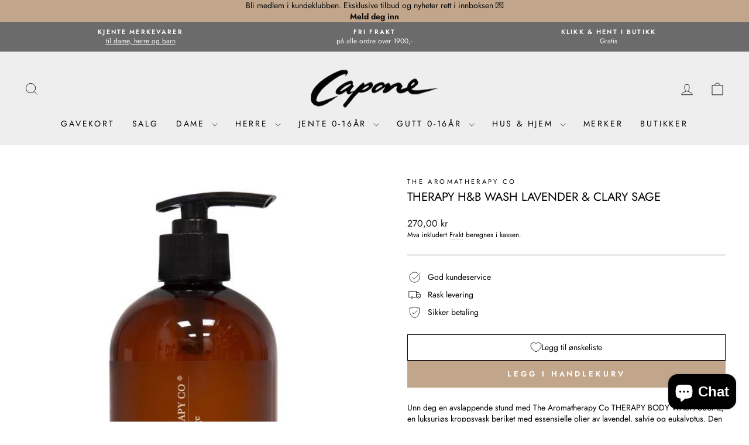

--- FILE ---
content_type: text/html; charset=utf-8
request_url: https://capone.no/products/4531475-therapy-h-b-wash-lavender-clary-sage
body_size: 56674
content:
<!doctype html>
<html class="no-js" lang="nb" dir="ltr">
<head>
<!--LOOMI SDK-->
<!--DO NOT EDIT-->
<link rel="preconnect"  href="https://live.visually-io.com/" crossorigin data-em-disable>
<link rel="dns-prefetch" href="https://live.visually-io.com/" data-em-disable>
<script>
(()=> {
    const env = 2;
    var store = "capone-as.myshopify.com";
    var alias = store.replace(".myshopify.com", "").replaceAll("-", "_").toUpperCase();
    var jitsuKey =  "js.24751210601";
    window.loomi_ctx = {...(window.loomi_ctx || {}),storeAlias:alias,jitsuKey,env};
    
    
	
	var product = {};
	var variants = [];
	
	variants.push({id:32793934921833,policy:"deny",price:27000,iq:5});
	
	product.variants = variants;
	product.oos = !true;
	product.price = 27000 ;
	window.loomi_ctx.current_product=product;
	window.loomi_ctx.productId=4791398531177;
	window.loomi_ctx.variantId = 32793934921833;
	
})()
</script>
<link href="https://live.visually-io.com/widgets/vsly-preact.min.js?k=js.24751210601&e=2&s=CAPONE_AS" rel="preload" as="script" data-em-disable>
<script type="text/javascript" src="https://live.visually-io.com/widgets/vsly-preact.min.js?k=js.24751210601&e=2&s=CAPONE_AS" data-em-disable></script>
<link href="https://live.visually-io.com/cf/CAPONE_AS.js" rel="preload" as="script" data-em-disable>
<link href="https://live.visually-io.com/v/visually.js" rel="preload" as="script" data-em-disable>
<script type="text/javascript" src="https://live.visually-io.com/cf/CAPONE_AS.js" data-em-disable></script>
<script type="text/javascript" src="https://live.visually-io.com/v/visually.js" data-em-disable></script>
<script defer type="text/javascript" src="https://live.visually-io.com/v/visually-a.js" data-em-disable></script>
<!--LOOMI SDK-->


    <script>
    // Direkte omdirigering basert på URL før resten av siden laster
    if (window.location.pathname.includes('/collections/') && 
        !window.location.search.includes('filter.v.availability=1')) {
      const separator = window.location.search ? '&' : '?';
      window.location.replace(window.location.href + separator + 'filter.v.availability=1');
    }
  </script>
<!-- cookieyes shopify consent connection -->
<script src="https://cdn-cookieyes.com/common/shopify.js"></script>
<!-- end cookieyes shopify consent connection -->
  
<!-- Google Tag Manager -->
<script>(function(w,d,s,l,i){w[l]=w[l]||[];w[l].push({'gtm.start':
new Date().getTime(),event:'gtm.js'});var f=d.getElementsByTagName(s)[0],
j=d.createElement(s),dl=l!='dataLayer'?'&l='+l:'';j.async=true;j.src=
'https://www.googletagmanager.com/gtm.js?id='+i+dl;f.parentNode.insertBefore(j,f);
})(window,document,'script','dataLayer','GTM-THPPHSW');</script>
<!-- End Google Tag Manager -->

<!-- datalayer script -->
<script>  
  (function() {
      class Lucrative_DataLayer {
        constructor() {
          window.dataLayer = window.dataLayer || []; 
          
          // use a prefix of events name
          this.eventPrefix = '';

          //Keep the value false to get non-formatted product ID
          this.formattedItemId = true; 

          // data schema
          this.dataSchema = {
            ecommerce: {
                show: true
            },
            dynamicRemarketing: {
                show: false,
                business_vertical: 'retail'
            }
          }

          // add to wishlist selectors
          this.addToWishListSelectors = {
            'addWishListIcon': '',
            'gridItemSelector': '',
            'productLinkSelector': 'a[href*="/products/"]'
          }

          // quick view selectors
          this.quickViewSelector = {
            'quickViewElement': '',
            'gridItemSelector': '',
            'productLinkSelector': 'a[href*="/products/"]'
          }

          // mini cart button selector
          this.miniCartButton = [
            'a[href="/cart"]', 
          ];
          this.miniCartAppersOn = 'click';


          // begin checkout buttons/links selectors
          this.beginCheckoutButtons = [
            'input[name="checkout"]',
            'button[name="checkout"]',
            'a[href="/checkout"]',
            '.additional-checkout-buttons',
          ];

          // direct checkout button selector
          this.shopifyDirectCheckoutButton = [
            '.shopify-payment-button'
          ]

          //Keep the value true if Add to Cart redirects to the cart page
          this.isAddToCartRedirect = false;
          
          // keep the value false if cart items increment/decrement/remove refresh page 
          this.isAjaxCartIncrementDecrement = true;
          

          // Caution: Do not modify anything below this line, as it may result in it not functioning correctly.
          this.cart = {"note":null,"attributes":{},"original_total_price":0,"total_price":0,"total_discount":0,"total_weight":0.0,"item_count":0,"items":[],"requires_shipping":false,"currency":"NOK","items_subtotal_price":0,"cart_level_discount_applications":[],"checkout_charge_amount":0}
          this.countryCode = "NO";
          this.collectData();  
          this.storeURL = "https://capone.no";
          localStorage.setItem('shopCountryCode', this.countryCode);
        }

        updateCart() {
          fetch("/cart.js")
          .then((response) => response.json())
          .then((data) => {
            this.cart = data;
          });
        }

       debounce(delay) {         
          let timeoutId;
          return function(func) {
            const context = this;
            const args = arguments;
            
            clearTimeout(timeoutId);
            
            timeoutId = setTimeout(function() {
              func.apply(context, args);
            }, delay);
          };
        }

        collectData() { 
            this.customerData();
            this.ajaxRequestData();
            this.searchPageData();
            this.miniCartData();
            this.beginCheckoutData();
  
            
  
            
              this.productSinglePage();
            
  
            
            
            this.addToWishListData();
            this.quickViewData();
            this.formData();
            this.phoneClickData();
            this.emailClickData();
        }        

        //logged in customer data 
        customerData() {
            const currentUser = {};
            

            if (currentUser.email) {
              currentUser.hash_email = "e3b0c44298fc1c149afbf4c8996fb92427ae41e4649b934ca495991b7852b855"
            }

            if (currentUser.phone) {
              currentUser.hash_phone = "e3b0c44298fc1c149afbf4c8996fb92427ae41e4649b934ca495991b7852b855"
            }

            window.dataLayer = window.dataLayer || [];
            dataLayer.push({
              customer: currentUser
            });
        }

        // add_to_cart, remove_from_cart, search
        ajaxRequestData() {
          const self = this;
          
          // handle non-ajax add to cart
          if(this.isAddToCartRedirect) {
            document.addEventListener('submit', function(event) {
              const addToCartForm = event.target.closest('form[action="/cart/add"]');
              if(addToCartForm) {
                event.preventDefault();
                
                const formData = new FormData(addToCartForm);
            
                fetch(window.Shopify.routes.root + 'cart/add.js', {
                  method: 'POST',
                  body: formData
                })
                .then(response => {
                    window.location.href = "/cart";
                })
                .catch((error) => {
                  console.error('Error:', error);
                });
              }
            });
          }
          
          // fetch
          let originalFetch = window.fetch;
          let debounce = this.debounce(800);
          
          window.fetch = function () {
            return originalFetch.apply(this, arguments).then((response) => {
              if (response.ok) {
                let cloneResponse = response.clone();
                let requestURL = arguments[0];
                
                if(/.*\/search\/?.*\?.*q=.+/.test(requestURL) && !requestURL.includes('&requestFrom=uldt')) {   
                  const queryString = requestURL.split('?')[1];
                  const urlParams = new URLSearchParams(queryString);
                  const search_term = urlParams.get("q");

                  debounce(function() {
                    fetch(`${self.storeURL}/search/suggest.json?q=${search_term}&resources[type]=product&requestFrom=uldt`)
                      .then(res => res.json())
                      .then(function(data) {
                            const products = data.resources.results.products;
                            if(products.length) {
                              const fetchRequests = products.map(product =>
                                fetch(`${self.storeURL}/${product.url.split('?')[0]}.js`)
                                  .then(response => response.json())
                                  .catch(error => console.error('Error fetching:', error))
                              );

                              Promise.all(fetchRequests)
                                .then(products => {
                                    const items = products.map((product) => {
                                      return {
                                        product_id: product.id,
                                        product_title: product.title,
                                        variant_id: product.variants[0].id,
                                        variant_title: product.variants[0].title,
                                        vendor: product.vendor,
                                        total_discount: 0,
                                        final_price: product.price_min,
                                        product_type: product.type, 
                                        quantity: 1
                                      }
                                    });

                                    self.ecommerceDataLayer('search', {search_term, items});
                                })
                            }else {
                              self.ecommerceDataLayer('search', {search_term, items: []});
                            }
                      });
                  });
                }
                else if (requestURL.includes("/cart/add")) {
                  cloneResponse.text().then((text) => {
                    let data = JSON.parse(text);

                    if(data.items && Array.isArray(data.items)) {
                      data.items.forEach(function(item) {
                         self.ecommerceDataLayer('add_to_cart', {items: [item]});
                      })
                    } else {
                      self.ecommerceDataLayer('add_to_cart', {items: [data]});
                    }
                    self.updateCart();
                  });
                }else if(requestURL.includes("/cart/change") || requestURL.includes("/cart/update")) {
                  
                   cloneResponse.text().then((text) => {
                     
                    let newCart = JSON.parse(text);
                    let newCartItems = newCart.items;
                    let oldCartItems = self.cart.items;

                    for(let i = 0; i < oldCartItems.length; i++) {
                      let item = oldCartItems[i];
                      let newItem = newCartItems.find(newItems => newItems.id === item.id);


                      if(newItem) {

                        if(newItem.quantity > item.quantity) {
                          // cart item increment
                          let quantity = (newItem.quantity - item.quantity);
                          let updatedItem = {...item, quantity}
                          self.ecommerceDataLayer('add_to_cart', {items: [updatedItem]});
                          self.updateCart(); 

                        }else if(newItem.quantity < item.quantity) {
                          // cart item decrement
                          let quantity = (item.quantity - newItem.quantity);
                          let updatedItem = {...item, quantity}
                          self.ecommerceDataLayer('remove_from_cart', {items: [updatedItem]});
                          self.updateCart(); 
                        }
                        

                      }else {
                        self.ecommerceDataLayer('remove_from_cart', {items: [item]});
                        self.updateCart(); 
                      }
                    }
                     
                  });
                }
              }
              return response;
            });
          }
          // end fetch 


          //xhr
          var origXMLHttpRequest = XMLHttpRequest;
          XMLHttpRequest = function() {
            var requestURL;
    
            var xhr = new origXMLHttpRequest();
            var origOpen = xhr.open;
            var origSend = xhr.send;
            
            // Override the `open` function.
            xhr.open = function(method, url) {
                requestURL = url;
                return origOpen.apply(this, arguments);
            };
    
    
            xhr.send = function() {
    
                // Only proceed if the request URL matches what we're looking for.
                if (requestURL.includes("/cart/add") || requestURL.includes("/cart/change") || /.*\/search\/?.*\?.*q=.+/.test(requestURL)) {
        
                    xhr.addEventListener('load', function() {
                        if (xhr.readyState === 4) {
                            if (xhr.status >= 200 && xhr.status < 400) { 

                              if(/.*\/search\/?.*\?.*q=.+/.test(requestURL) && !requestURL.includes('&requestFrom=uldt')) {
                                const queryString = requestURL.split('?')[1];
                                const urlParams = new URLSearchParams(queryString);
                                const search_term = urlParams.get("q");

                                debounce(function() {
                                    fetch(`${self.storeURL}/search/suggest.json?q=${search_term}&resources[type]=product&requestFrom=uldt`)
                                      .then(res => res.json())
                                      .then(function(data) {
                                            const products = data.resources.results.products;
                                            if(products.length) {
                                              const fetchRequests = products.map(product =>
                                                fetch(`${self.storeURL}/${product.url.split('?')[0]}.js`)
                                                  .then(response => response.json())
                                                  .catch(error => console.error('Error fetching:', error))
                                              );
                
                                              Promise.all(fetchRequests)
                                                .then(products => {
                                                    const items = products.map((product) => {
                                                      return {
                                                        product_id: product.id,
                                                        product_title: product.title,
                                                        variant_id: product.variants[0].id,
                                                        variant_title: product.variants[0].title,
                                                        vendor: product.vendor,
                                                        total_discount: 0,
                                                        final_price: product.price_min,
                                                        product_type: product.type, 
                                                        quantity: 1
                                                      }
                                                    });
                
                                                    self.ecommerceDataLayer('search', {search_term, items});
                                                })
                                            }else {
                                              self.ecommerceDataLayer('search', {search_term, items: []});
                                            }
                                      });
                                  });

                              }

                              else if(requestURL.includes("/cart/add")) {
                                  const data = JSON.parse(xhr.responseText);

                                  if(data.items && Array.isArray(data.items)) {
                                    data.items.forEach(function(item) {
                                        self.ecommerceDataLayer('add_to_cart', {items: [item]});
                                      })
                                  } else {
                                    self.ecommerceDataLayer('add_to_cart', {items: [data]});
                                  }
                                  self.updateCart();
                                 
                               }else if(requestURL.includes("/cart/change")) {
                                 
                                  const newCart = JSON.parse(xhr.responseText);
                                  const newCartItems = newCart.items;
                                  let oldCartItems = self.cart.items;
              
                                  for(let i = 0; i < oldCartItems.length; i++) {
                                    let item = oldCartItems[i];
                                    let newItem = newCartItems.find(newItems => newItems.id === item.id);
              
              
                                    if(newItem) {
                                      if(newItem.quantity > item.quantity) {
                                        // cart item increment
                                        let quantity = (newItem.quantity - item.quantity);
                                        let updatedItem = {...item, quantity}
                                        self.ecommerceDataLayer('add_to_cart', {items: [updatedItem]});
                                        self.updateCart(); 
              
                                      }else if(newItem.quantity < item.quantity) {
                                        // cart item decrement
                                        let quantity = (item.quantity - newItem.quantity);
                                        let updatedItem = {...item, quantity}
                                        self.ecommerceDataLayer('remove_from_cart', {items: [updatedItem]});
                                        self.updateCart(); 
                                      }
                                      
              
                                    }else {
                                      self.ecommerceDataLayer('remove_from_cart', {items: [item]});
                                      self.updateCart(); 
                                    }
                                  }
                               }          
                            }
                        }
                    });
                }
    
                return origSend.apply(this, arguments);
            };
    
            return xhr;
          }; 
          //end xhr
        }

        // search event from search page
        searchPageData() {
          const self = this;
          let pageUrl = window.location.href;
          
          if(/.+\/search\?.*\&?q=.+/.test(pageUrl)) {   
            const queryString = pageUrl.split('?')[1];
            const urlParams = new URLSearchParams(queryString);
            const search_term = urlParams.get("q");
                
            fetch(`https://capone.no/search/suggest.json?q=${search_term}&resources[type]=product&requestFrom=uldt`)
            .then(res => res.json())
            .then(function(data) {
                  const products = data.resources.results.products;
                  if(products.length) {
                    const fetchRequests = products.map(product =>
                      fetch(`${self.storeURL}/${product.url.split('?')[0]}.js`)
                        .then(response => response.json())
                        .catch(error => console.error('Error fetching:', error))
                    );
                    Promise.all(fetchRequests)
                    .then(products => {
                        const items = products.map((product) => {
                            return {
                            product_id: product.id,
                            product_title: product.title,
                            variant_id: product.variants[0].id,
                            variant_title: product.variants[0].title,
                            vendor: product.vendor,
                            total_discount: 0,
                            final_price: product.price_min,
                            product_type: product.type, 
                            quantity: 1
                            }
                        });

                        self.ecommerceDataLayer('search', {search_term, items});
                    });
                  }else {
                    self.ecommerceDataLayer('search', {search_term, items: []});
                  }
            });
          }
        }

        // view_cart
        miniCartData() {
          if(this.miniCartButton.length) {
            let self = this;
            if(this.miniCartAppersOn === 'hover') {
              this.miniCartAppersOn = 'mouseenter';
            }
            this.miniCartButton.forEach((selector) => {
              let miniCartButtons = document.querySelectorAll(selector);
              miniCartButtons.forEach((miniCartButton) => {
                  miniCartButton.addEventListener(self.miniCartAppersOn, () => {
                    self.ecommerceDataLayer('view_cart', self.cart);
                  });
              })
            });
          }
        }

        // begin_checkout
        beginCheckoutData() {
          let self = this;
          document.addEventListener('pointerdown', () => {
            let targetElement = event.target.closest(self.beginCheckoutButtons.join(', '));
            if(targetElement) {
              self.ecommerceDataLayer('begin_checkout', self.cart);
            }
          });
        }

        // view_cart, add_to_cart, remove_from_cart
        viewCartPageData() {
          
          this.ecommerceDataLayer('view_cart', this.cart);

          //if cart quantity chagne reload page 
          if(!this.isAjaxCartIncrementDecrement) {
            const self = this;
            document.addEventListener('pointerdown', (event) => {
              const target = event.target.closest('a[href*="/cart/change?"]');
              if(target) {
                const linkUrl = target.getAttribute('href');
                const queryString = linkUrl.split("?")[1];
                const urlParams = new URLSearchParams(queryString);
                const newQuantity = urlParams.get("quantity");
                const line = urlParams.get("line");
                const cart_id = urlParams.get("id");
        
                
                if(newQuantity && (line || cart_id)) {
                  let item = line ? {...self.cart.items[line - 1]} : self.cart.items.find(item => item.key === cart_id);
        
                  let event = 'add_to_cart';
                  if(newQuantity < item.quantity) {
                    event = 'remove_from_cart';
                  }
        
                  let quantity = Math.abs(newQuantity - item.quantity);
                  item['quantity'] = quantity;
        
                  self.ecommerceDataLayer(event, {items: [item]});
                }
              }
            });
          }
        }

        productSinglePage() {
        
          const item = {
              product_id: 4791398531177,
              variant_id: 32793934921833,
              product_title: "THERAPY H\u0026B WASH  Lavender \u0026 Clary Sage",
              line_level_total_discount: 0,
              vendor: "THE AROMATHERAPY CO",
              sku: null,
              product_type: "SÅPE",
              item_list_id: 140115345513,
              item_list_name: "Alle produkter",
              
              final_price: 27000,
              quantity: 1
          };
          
          const variants = [{"id":32793934921833,"title":"Default Title","option1":"Default Title","option2":null,"option3":null,"sku":"045314750100","requires_shipping":true,"taxable":true,"featured_image":null,"available":true,"name":"THERAPY H\u0026B WASH  Lavender \u0026 Clary Sage","public_title":null,"options":["Default Title"],"price":27000,"weight":0,"compare_at_price":null,"inventory_management":"shopify","barcode":"9420005375766","requires_selling_plan":false,"selling_plan_allocations":[]}]
          this.ecommerceDataLayer('view_item', {items: [item]});

          if(this.shopifyDirectCheckoutButton.length) {
              let self = this;
              document.addEventListener('pointerdown', (event) => {  
                let target = event.target;
                let checkoutButton = event.target.closest(this.shopifyDirectCheckoutButton.join(', '));

                if(checkoutButton && (variants || self.quickViewVariants)) {

                    let checkoutForm = checkoutButton.closest('form[action*="/cart/add"]');
                    if(checkoutForm) {

                        let variant_id = null;
                        let varientInput = checkoutForm.querySelector('input[name="id"]');
                        let varientIdFromURL = new URLSearchParams(window.location.search).get('variant');
                        let firstVarientId = item.variant_id;

                        if(varientInput) {
                          variant_id = parseInt(varientInput.value);
                        }else if(varientIdFromURL) {
                          variant_id = varientIdFromURL;
                        }else if(firstVarientId) {
                          variant_id = firstVarientId;
                        }

                        if(variant_id) {
                            variant_id = parseInt(variant_id);

                            let quantity = 1;
                            let quantitySelector = checkoutForm.getAttribute('id');
                            if(quantitySelector) {
                              let quentityInput = document.querySelector('input[name="quantity"][form="'+quantitySelector+'"]');
                              if(quentityInput) {
                                  quantity = +quentityInput.value;
                              }
                            }
                          
                            if(variant_id) {
                                let variant = variants.find(item => item.id === +variant_id);
                                if(variant && item) {
                                    variant_id
                                    item['variant_id'] = variant_id;
                                    item['variant_title'] = variant.title;
                                    item['final_price'] = variant.price;
                                    item['quantity'] = quantity;
                                    
                                    self.ecommerceDataLayer('add_to_cart', {items: [item]});
                                    self.ecommerceDataLayer('begin_checkout', {items: [item]});
                                }else if(self.quickViewedItem) {                                  
                                  let variant = self.quickViewVariants.find(item => item.id === +variant_id);
                                  if(variant) {
                                    self.quickViewedItem['variant_id'] = variant_id;
                                    self.quickViewedItem['variant_title'] = variant.title;
                                    self.quickViewedItem['final_price'] = parseFloat(variant.price) * 100;
                                    self.quickViewedItem['quantity'] = quantity;
                                    
                                    self.ecommerceDataLayer('add_to_cart', {items: [self.quickViewedItem]});
                                    self.ecommerceDataLayer('begin_checkout', {items: [self.quickViewedItem]});
                                    
                                  }
                                }
                            }
                        }
                    }

                }
              }); 
          }
          
          
        }

        collectionsPageData() {
          var ecommerce = {
            'items': [
              
              ]
          };

          ecommerce['item_list_id'] = null
          ecommerce['item_list_name'] = null

          this.ecommerceDataLayer('view_item_list', ecommerce);
        }
        
        
        // add to wishlist
        addToWishListData() {
          if(this.addToWishListSelectors && this.addToWishListSelectors.addWishListIcon) {
            const self = this;
            document.addEventListener('pointerdown', (event) => {
              let target = event.target;
              
              if(target.closest(self.addToWishListSelectors.addWishListIcon)) {
                let pageULR = window.location.href.replace(/\?.+/, '');
                let requestURL = undefined;
          
                if(/\/products\/[^/]+$/.test(pageULR)) {
                  requestURL = pageULR;
                } else if(self.addToWishListSelectors.gridItemSelector && self.addToWishListSelectors.productLinkSelector) {
                  let itemElement = target.closest(self.addToWishListSelectors.gridItemSelector);
                  if(itemElement) {
                    let linkElement = itemElement.querySelector(self.addToWishListSelectors.productLinkSelector); 
                    if(linkElement) {
                      let link = linkElement.getAttribute('href').replace(/\?.+/g, '');
                      if(link && /\/products\/[^/]+$/.test(link)) {
                        requestURL = link;
                      }
                    }
                  }
                }

                if(requestURL) {
                  fetch(requestURL + '.json')
                    .then(res => res.json())
                    .then(result => {
                      let data = result.product;                    
                      if(data) {
                        let dataLayerData = {
                          product_id: data.id,
                            variant_id: data.variants[0].id,
                            product_title: data.title,
                          quantity: 1,
                          final_price: parseFloat(data.variants[0].price) * 100,
                          total_discount: 0,
                          product_type: data.product_type,
                          vendor: data.vendor,
                          variant_title: (data.variants[0].title !== 'Default Title') ? data.variants[0].title : undefined,
                          sku: data.variants[0].sku,
                        }

                        self.ecommerceDataLayer('add_to_wishlist', {items: [dataLayerData]});
                      }
                    });
                }
              }
            });
          }
        }

        quickViewData() {
          if(this.quickViewSelector.quickViewElement && this.quickViewSelector.gridItemSelector && this.quickViewSelector.productLinkSelector) {
            const self = this;
            document.addEventListener('pointerdown', (event) => {
              let target = event.target;
              if(target.closest(self.quickViewSelector.quickViewElement)) {
                let requestURL = undefined;
                let itemElement = target.closest(this.quickViewSelector.gridItemSelector );
                
                if(itemElement) {
                  let linkElement = itemElement.querySelector(self.quickViewSelector.productLinkSelector); 
                  if(linkElement) {
                    let link = linkElement.getAttribute('href').replace(/\?.+/g, '');
                    if(link && /\/products\/[^/]+$/.test(link)) {
                      requestURL = link;
                    }
                  }
                }   
                
                if(requestURL) {
                    fetch(requestURL + '.json')
                      .then(res => res.json())
                      .then(result => {
                        let data = result.product;                    
                        if(data) {
                          let dataLayerData = {
                            product_id: data.id,
                            variant_id: data.variants[0].id,
                            product_title: data.title,
                            quantity: 1,
                            final_price: parseFloat(data.variants[0].price) * 100,
                            total_discount: 0,
                            product_type: data.product_type,
                            vendor: data.vendor,
                            variant_title: (data.variants[0].title !== 'Default Title') ? data.variants[0].title : undefined,
                            sku: data.variants[0].sku,
                          }
  
                          self.ecommerceDataLayer('view_item', {items: [dataLayerData]});
                          self.quickViewVariants = data.variants;
                          self.quickViewedItem = dataLayerData;
                        }
                      });
                  }
              }
            });

            
          }
        }

        // all ecommerce events
        ecommerceDataLayer(event, data) {
          const self = this;
          dataLayer.push({ 'ecommerce': null });
          const dataLayerData = {
            "event": this.eventPrefix + event,
            'ecommerce': {
               'currency': this.cart.currency,
               'items': data.items.map((item, index) => {
                 const dataLayerItem = {
                    'index': index,
                    'item_id': this.formattedItemId  ? `shopify_${this.countryCode}_${item.product_id}_${item.variant_id}` : item.product_id.toString(),
                    'product_id': item.product_id.toString(),
                    'variant_id': item.variant_id.toString(),
                    'item_name': item.product_title,
                    'quantity': item.quantity,
                    'price': +((item.final_price / 100).toFixed(2)),
                    'discount': item.total_discount ? +((item.total_discount / 100).toFixed(2)) : 0 
                }

                if(item.product_type) {
                  dataLayerItem['item_category'] = item.product_type;
                }
                
                if(item.vendor) {
                  dataLayerItem['item_brand'] = item.vendor;
                }
               
                if(item.variant_title && item.variant_title !== 'Default Title') {
                  dataLayerItem['item_variant'] = item.variant_title;
                }
              
                if(item.sku) {
                  dataLayerItem['sku'] = item.sku;
                }

                if(item.item_list_name) {
                  dataLayerItem['item_list_name'] = item.item_list_name;
                }

                if(item.item_list_id) {
                  dataLayerItem['item_list_id'] = item.item_list_id.toString()
                }

                return dataLayerItem;
              })
            }
          }

          if(data.total_price !== undefined) {
            dataLayerData['ecommerce']['value'] =  +((data.total_price / 100).toFixed(2));
          } else {
            dataLayerData['ecommerce']['value'] = +(dataLayerData['ecommerce']['items'].reduce((total, item) => total + (item.price * item.quantity), 0)).toFixed(2);
          }
          
          if(data.item_list_id) {
            dataLayerData['ecommerce']['item_list_id'] = data.item_list_id;
          }
          
          if(data.item_list_name) {
            dataLayerData['ecommerce']['item_list_name'] = data.item_list_name;
          }

          if(data.search_term) {
            dataLayerData['search_term'] = data.search_term;
          }

          if(self.dataSchema.dynamicRemarketing && self.dataSchema.dynamicRemarketing.show) {
            dataLayer.push({ 'dynamicRemarketing': null });
            dataLayerData['dynamicRemarketing'] = {
                value: dataLayerData.ecommerce.value,
                items: dataLayerData.ecommerce.items.map(item => ({id: item.item_id, google_business_vertical: self.dataSchema.dynamicRemarketing.business_vertical}))
            }
          }

          if(!self.dataSchema.ecommerce ||  !self.dataSchema.ecommerce.show) {
            delete dataLayerData['ecommerce'];
          }

          dataLayer.push(dataLayerData);
        }

        
        // contact form submit & newsletters signup
        formData() {
          const self = this;
          document.addEventListener('submit', function(event) {

            let targetForm = event.target.closest('form[action^="/contact"]');


            if(targetForm) {
              const formData = {
                form_location: window.location.href,
                form_id: targetForm.getAttribute('id'),
                form_classes: targetForm.getAttribute('class')
              };
                            
              let formType = targetForm.querySelector('input[name="form_type"]');
              let inputs = targetForm.querySelectorAll("input:not([type=hidden]):not([type=submit]), textarea, select");
              
              inputs.forEach(function(input) {
                var inputName = input.name;
                var inputValue = input.value;
                
                if (inputName && inputValue) {
                  var matches = inputName.match(/\[(.*?)\]/);
                  if (matches && matches.length > 1) {
                     var fieldName = matches[1];
                     formData[fieldName] = input.value;
                  }
                }
              });
              
              if(formType && formType.value === 'customer') {
                dataLayer.push({ event: self.eventPrefix + 'newsletter_signup', ...formData});
              } else if(formType && formType.value === 'contact') {
                dataLayer.push({ event: self.eventPrefix + 'contact_form_submit', ...formData});
              }
            }
          });

        }

        // phone_number_click event
        phoneClickData() {
          const self = this; 
          document.addEventListener('click', function(event) {
            let target = event.target.closest('a[href^="tel:"]');
            if(target) {
              let phone_number = target.getAttribute('href').replace('tel:', '');
              dataLayer.push({
                event: self.eventPrefix + 'phone_number_click',
                page_location: window.location.href,
                link_classes: target.getAttribute('class'),
                link_id: target.getAttribute('id'),
                phone_number
              })
            }
          });
        }
  
        // email_click event
        emailClickData() {
          const self = this; 
          document.addEventListener('click', function(event) {
            let target = event.target.closest('a[href^="mailto:"]');
            if(target) {
              let email_address = target.getAttribute('href').replace('mailto:', '');
              dataLayer.push({
                event: self.eventPrefix + 'email_click',
                page_location: window.location.href,
                link_classes: target.getAttribute('class'),
                link_id: target.getAttribute('id'),
                email_address
              })
            }
          });
        }
      } 
      // end Lucrative_DataLayer

      document.addEventListener('DOMContentLoaded', function() {
        try{
          new Lucrative_DataLayer();
        }catch(error) {
          console.log(error);
        }
      });
    
  })();
</script>

<!-- end datalayer script -->
  
  <meta charset="utf-8">
  <meta http-equiv="X-UA-Compatible" content="IE=edge,chrome=1">
  <meta name="viewport" content="width=device-width,initial-scale=1">
  <meta name="theme-color" content="#c2a68c">
  <meta name="google-site-verification" content="lq3zbgq3vTmV00zYqv1Ag-zNCWcV9OijuwgcZcN5E74" />
  <link rel="canonical" href="https://capone.no/products/4531475-therapy-h-b-wash-lavender-clary-sage">
  <link rel="preconnect" href="https://cdn.shopify.com" crossorigin>
  <link rel="preconnect" href="https://fonts.shopifycdn.com" crossorigin>
  <link rel="dns-prefetch" href="https://productreviews.shopifycdn.com">
  <link rel="dns-prefetch" href="https://ajax.googleapis.com">
  <link rel="dns-prefetch" href="https://maps.googleapis.com">
  <link rel="dns-prefetch" href="https://maps.gstatic.com">
  <script src="https://code.jquery.com/jquery-3.6.0.min.js" type="text/javascript"></script>
  <link rel="stylesheet" href="//capone.no/cdn/shop/t/20/assets/modish-custom.css?v=70704570555995070751745478497"><link rel="shortcut icon" href="//capone.no/cdn/shop/files/favicon_32x32.png?v=1613684988" type="image/png" /><title>THERAPY H&amp;B WASH Lavender &amp; Clary Sage
&ndash; Capone
</title>
<meta name="description" content="Unn deg en avslappende stund med The Aromatherapy Co THERAPY BODY WASH 500ML, en luksuriøs kroppsvask beriket med essensielle oljer av lavendel, salvie og eukalyptus. Den kombinerer aloe vera-ekstrakt og kawakawa-olje for å gi en skånsom, men effektiv rens, og etterlater huden myk og velduftende.Produktdetaljer: Kropps"><meta property="og:site_name" content="Capone">
  <meta property="og:url" content="https://capone.no/products/4531475-therapy-h-b-wash-lavender-clary-sage">
  <meta property="og:title" content="THERAPY H&amp;B WASH  Lavender &amp; Clary Sage">
  <meta property="og:type" content="product">
  <meta property="og:description" content="Unn deg en avslappende stund med The Aromatherapy Co THERAPY BODY WASH 500ML, en luksuriøs kroppsvask beriket med essensielle oljer av lavendel, salvie og eukalyptus. Den kombinerer aloe vera-ekstrakt og kawakawa-olje for å gi en skånsom, men effektiv rens, og etterlater huden myk og velduftende.Produktdetaljer: Kropps"><meta property="og:image" content="http://capone.no/cdn/shop/files/ee7dbbc6-68bc-4894-867b-30230ed259c4.jpg?v=1759233966">
    <meta property="og:image:secure_url" content="https://capone.no/cdn/shop/files/ee7dbbc6-68bc-4894-867b-30230ed259c4.jpg?v=1759233966">
    <meta property="og:image:width" content="524">
    <meta property="og:image:height" content="704"><meta name="twitter:site" content="@">
  <meta name="twitter:card" content="summary_large_image">
  <meta name="twitter:title" content="THERAPY H&B WASH  Lavender & Clary Sage">
  <meta name="twitter:description" content="Unn deg en avslappende stund med The Aromatherapy Co THERAPY BODY WASH 500ML, en luksuriøs kroppsvask beriket med essensielle oljer av lavendel, salvie og eukalyptus. Den kombinerer aloe vera-ekstrakt og kawakawa-olje for å gi en skånsom, men effektiv rens, og etterlater huden myk og velduftende.Produktdetaljer: Kropps">
<style data-shopify>@font-face {
  font-family: Jost;
  font-weight: 400;
  font-style: normal;
  font-display: swap;
  src: url("//capone.no/cdn/fonts/jost/jost_n4.d47a1b6347ce4a4c9f437608011273009d91f2b7.woff2") format("woff2"),
       url("//capone.no/cdn/fonts/jost/jost_n4.791c46290e672b3f85c3d1c651ef2efa3819eadd.woff") format("woff");
}

  @font-face {
  font-family: Jost;
  font-weight: 400;
  font-style: normal;
  font-display: swap;
  src: url("//capone.no/cdn/fonts/jost/jost_n4.d47a1b6347ce4a4c9f437608011273009d91f2b7.woff2") format("woff2"),
       url("//capone.no/cdn/fonts/jost/jost_n4.791c46290e672b3f85c3d1c651ef2efa3819eadd.woff") format("woff");
}


  @font-face {
  font-family: Jost;
  font-weight: 600;
  font-style: normal;
  font-display: swap;
  src: url("//capone.no/cdn/fonts/jost/jost_n6.ec1178db7a7515114a2d84e3dd680832b7af8b99.woff2") format("woff2"),
       url("//capone.no/cdn/fonts/jost/jost_n6.b1178bb6bdd3979fef38e103a3816f6980aeaff9.woff") format("woff");
}

  @font-face {
  font-family: Jost;
  font-weight: 400;
  font-style: italic;
  font-display: swap;
  src: url("//capone.no/cdn/fonts/jost/jost_i4.b690098389649750ada222b9763d55796c5283a5.woff2") format("woff2"),
       url("//capone.no/cdn/fonts/jost/jost_i4.fd766415a47e50b9e391ae7ec04e2ae25e7e28b0.woff") format("woff");
}

  @font-face {
  font-family: Jost;
  font-weight: 600;
  font-style: italic;
  font-display: swap;
  src: url("//capone.no/cdn/fonts/jost/jost_i6.9af7e5f39e3a108c08f24047a4276332d9d7b85e.woff2") format("woff2"),
       url("//capone.no/cdn/fonts/jost/jost_i6.2bf310262638f998ed206777ce0b9a3b98b6fe92.woff") format("woff");
}

</style><link href="//capone.no/cdn/shop/t/20/assets/theme.css?v=67235682362268094371707833170" rel="stylesheet" type="text/css" media="all" />
  <link href="//capone.no/cdn/shop/t/20/assets/custom.css?v=123340383017630350311763991792" rel="stylesheet" type="text/css" media="all" />
<style data-shopify>:root {
    --typeHeaderPrimary: Jost;
    --typeHeaderFallback: sans-serif;
    --typeHeaderSize: 24px;
    --typeHeaderWeight: 400;
    --typeHeaderLineHeight: 1;
    --typeHeaderSpacing: 0.0em;

    --typeBasePrimary:Jost;
    --typeBaseFallback:sans-serif;
    --typeBaseSize: 14px;
    --typeBaseWeight: 400;
    --typeBaseSpacing: 0.0em;
    --typeBaseLineHeight: 1.4;
    --typeBaselineHeightMinus01: 1.3;

    --typeCollectionTitle: 20px;

    --iconWeight: 2px;
    --iconLinecaps: miter;

    
        --buttonRadius: 0;
    

    --colorGridOverlayOpacity: 0.1;
    }

    .placeholder-content {
    background-image: linear-gradient(100deg, #ffffff 40%, #f7f7f7 63%, #ffffff 79%);
    }</style><script>
    document.documentElement.className = document.documentElement.className.replace('no-js', 'js');

    window.theme = window.theme || {};
    theme.routes = {
      home: "/",
      cart: "/cart.js",
      cartPage: "/cart",
      cartAdd: "/cart/add.js",
      cartChange: "/cart/change.js",
      search: "/search",
      predictiveSearch: "/search/suggest"
    };
    theme.strings = {
      soldOut: "Utsolgt",
      unavailable: "Utilgjengelig",
      inStockLabel: "På lager",
      oneStockLabel: "Få igjen - [count] produkt i butikken",
      otherStockLabel: "Få igjen - [count] produkter i butikken",
      willNotShipUntil: "Sendes ikke før [date]",
      willBeInStockAfter: "Tilbake på lager etter [date]",
      waitingForStock: "Produkter er på vei",
      savePrice: "Spar [saved_amount]",
      cartEmpty: "Din handlekurv er for øyeblikket tom.",
      cartTermsConfirmation: "Du må godta vilkårene for salget for å fullføre",
      searchCollections: "Samlinger:",
      searchPages: "Sider:",
      searchArticles: "Artikler",
      productFrom: "fra ",
      maxQuantity: "Du kan kun ha [quantity] av [title] i handlekurven din."
    };
    theme.settings = {
      cartType: "drawer",
      isCustomerTemplate: false,
      moneyFormat: "{{amount_with_comma_separator}} kr",
      saveType: "percent",
      productImageSize: "square",
      productImageCover: false,
      predictiveSearch: true,
      predictiveSearchType: null,
      predictiveSearchVendor: false,
      predictiveSearchPrice: false,
      quickView: true,
      themeName: 'Impulse',
      themeVersion: "7.4.0"
    };
  </script>

  <script>window.performance && window.performance.mark && window.performance.mark('shopify.content_for_header.start');</script><meta name="google-site-verification" content="COmV-sbNLQWm-FEdhe_rBD9ORGkTCU2ZW8y0PWhIuCg">
<meta name="google-site-verification" content="COmV-sbNLQWm-FEdhe_rBD9ORGkTCU2ZW8y0PWhIuCg">
<meta name="facebook-domain-verification" content="htt47jrpq0073cxa3cyp0ygw0cc7dg">
<meta id="shopify-digital-wallet" name="shopify-digital-wallet" content="/24751210601/digital_wallets/dialog">
<link rel="alternate" type="application/json+oembed" href="https://capone.no/products/4531475-therapy-h-b-wash-lavender-clary-sage.oembed">
<script async="async" src="/checkouts/internal/preloads.js?locale=nb-NO"></script>
<script id="shopify-features" type="application/json">{"accessToken":"9f8b0ae93d487b02672d77645cc47763","betas":["rich-media-storefront-analytics"],"domain":"capone.no","predictiveSearch":true,"shopId":24751210601,"locale":"nb"}</script>
<script>var Shopify = Shopify || {};
Shopify.shop = "capone-as.myshopify.com";
Shopify.locale = "nb";
Shopify.currency = {"active":"NOK","rate":"1.0"};
Shopify.country = "NO";
Shopify.theme = {"name":"Impulse","id":139251712218,"schema_name":"Impulse","schema_version":"7.4.0","theme_store_id":857,"role":"main"};
Shopify.theme.handle = "null";
Shopify.theme.style = {"id":null,"handle":null};
Shopify.cdnHost = "capone.no/cdn";
Shopify.routes = Shopify.routes || {};
Shopify.routes.root = "/";</script>
<script type="module">!function(o){(o.Shopify=o.Shopify||{}).modules=!0}(window);</script>
<script>!function(o){function n(){var o=[];function n(){o.push(Array.prototype.slice.apply(arguments))}return n.q=o,n}var t=o.Shopify=o.Shopify||{};t.loadFeatures=n(),t.autoloadFeatures=n()}(window);</script>
<script id="shop-js-analytics" type="application/json">{"pageType":"product"}</script>
<script defer="defer" async type="module" src="//capone.no/cdn/shopifycloud/shop-js/modules/v2/client.init-shop-cart-sync_Cq55waMD.nb.esm.js"></script>
<script defer="defer" async type="module" src="//capone.no/cdn/shopifycloud/shop-js/modules/v2/chunk.common_DIOnffBL.esm.js"></script>
<script defer="defer" async type="module" src="//capone.no/cdn/shopifycloud/shop-js/modules/v2/chunk.modal_DOnzx6pZ.esm.js"></script>
<script type="module">
  await import("//capone.no/cdn/shopifycloud/shop-js/modules/v2/client.init-shop-cart-sync_Cq55waMD.nb.esm.js");
await import("//capone.no/cdn/shopifycloud/shop-js/modules/v2/chunk.common_DIOnffBL.esm.js");
await import("//capone.no/cdn/shopifycloud/shop-js/modules/v2/chunk.modal_DOnzx6pZ.esm.js");

  window.Shopify.SignInWithShop?.initShopCartSync?.({"fedCMEnabled":true,"windoidEnabled":true});

</script>
<script>(function() {
  var isLoaded = false;
  function asyncLoad() {
    if (isLoaded) return;
    isLoaded = true;
    var urls = ["https:\/\/zizr.id\/integration\/capone.js?shop=capone-as.myshopify.com","https:\/\/d3p29gcwgas9m8.cloudfront.net\/assets\/js\/index.js?shop=capone-as.myshopify.com","https:\/\/geostock.nyc3.digitaloceanspaces.com\/js\/inventoryLocation.js?shop=capone-as.myshopify.com","\/\/cdn.shopify.com\/proxy\/57d7c919dc7fddd6cc9be7e60774e427cc33ac930b984499ab369cee0c610aa8\/widget.cdn.sprii.io\/sprii-checkout-shopify.js?ver=1738065986418\u0026shop=capone-as.myshopify.com\u0026sp-cache-control=cHVibGljLCBtYXgtYWdlPTkwMA"];
    for (var i = 0; i < urls.length; i++) {
      var s = document.createElement('script');
      s.type = 'text/javascript';
      s.async = true;
      s.src = urls[i];
      var x = document.getElementsByTagName('script')[0];
      x.parentNode.insertBefore(s, x);
    }
  };
  if(window.attachEvent) {
    window.attachEvent('onload', asyncLoad);
  } else {
    window.addEventListener('load', asyncLoad, false);
  }
})();</script>
<script id="__st">var __st={"a":24751210601,"offset":3600,"reqid":"9a809bff-3a66-44a7-90b1-f375ea4546a9-1769318100","pageurl":"capone.no\/products\/4531475-therapy-h-b-wash-lavender-clary-sage","u":"633f40c507a1","p":"product","rtyp":"product","rid":4791398531177};</script>
<script>window.ShopifyPaypalV4VisibilityTracking = true;</script>
<script id="form-persister">!function(){'use strict';const t='contact',e='new_comment',n=[[t,t],['blogs',e],['comments',e],[t,'customer']],o='password',r='form_key',c=['recaptcha-v3-token','g-recaptcha-response','h-captcha-response',o],s=()=>{try{return window.sessionStorage}catch{return}},i='__shopify_v',u=t=>t.elements[r],a=function(){const t=[...n].map((([t,e])=>`form[action*='/${t}']:not([data-nocaptcha='true']) input[name='form_type'][value='${e}']`)).join(',');var e;return e=t,()=>e?[...document.querySelectorAll(e)].map((t=>t.form)):[]}();function m(t){const e=u(t);a().includes(t)&&(!e||!e.value)&&function(t){try{if(!s())return;!function(t){const e=s();if(!e)return;const n=u(t);if(!n)return;const o=n.value;o&&e.removeItem(o)}(t);const e=Array.from(Array(32),(()=>Math.random().toString(36)[2])).join('');!function(t,e){u(t)||t.append(Object.assign(document.createElement('input'),{type:'hidden',name:r})),t.elements[r].value=e}(t,e),function(t,e){const n=s();if(!n)return;const r=[...t.querySelectorAll(`input[type='${o}']`)].map((({name:t})=>t)),u=[...c,...r],a={};for(const[o,c]of new FormData(t).entries())u.includes(o)||(a[o]=c);n.setItem(e,JSON.stringify({[i]:1,action:t.action,data:a}))}(t,e)}catch(e){console.error('failed to persist form',e)}}(t)}const f=t=>{if('true'===t.dataset.persistBound)return;const e=function(t,e){const n=function(t){return'function'==typeof t.submit?t.submit:HTMLFormElement.prototype.submit}(t).bind(t);return function(){let t;return()=>{t||(t=!0,(()=>{try{e(),n()}catch(t){(t=>{console.error('form submit failed',t)})(t)}})(),setTimeout((()=>t=!1),250))}}()}(t,(()=>{m(t)}));!function(t,e){if('function'==typeof t.submit&&'function'==typeof e)try{t.submit=e}catch{}}(t,e),t.addEventListener('submit',(t=>{t.preventDefault(),e()})),t.dataset.persistBound='true'};!function(){function t(t){const e=(t=>{const e=t.target;return e instanceof HTMLFormElement?e:e&&e.form})(t);e&&m(e)}document.addEventListener('submit',t),document.addEventListener('DOMContentLoaded',(()=>{const e=a();for(const t of e)f(t);var n;n=document.body,new window.MutationObserver((t=>{for(const e of t)if('childList'===e.type&&e.addedNodes.length)for(const t of e.addedNodes)1===t.nodeType&&'FORM'===t.tagName&&a().includes(t)&&f(t)})).observe(n,{childList:!0,subtree:!0,attributes:!1}),document.removeEventListener('submit',t)}))}()}();</script>
<script integrity="sha256-4kQ18oKyAcykRKYeNunJcIwy7WH5gtpwJnB7kiuLZ1E=" data-source-attribution="shopify.loadfeatures" defer="defer" src="//capone.no/cdn/shopifycloud/storefront/assets/storefront/load_feature-a0a9edcb.js" crossorigin="anonymous"></script>
<script data-source-attribution="shopify.dynamic_checkout.dynamic.init">var Shopify=Shopify||{};Shopify.PaymentButton=Shopify.PaymentButton||{isStorefrontPortableWallets:!0,init:function(){window.Shopify.PaymentButton.init=function(){};var t=document.createElement("script");t.src="https://capone.no/cdn/shopifycloud/portable-wallets/latest/portable-wallets.nb.js",t.type="module",document.head.appendChild(t)}};
</script>
<script data-source-attribution="shopify.dynamic_checkout.buyer_consent">
  function portableWalletsHideBuyerConsent(e){var t=document.getElementById("shopify-buyer-consent"),n=document.getElementById("shopify-subscription-policy-button");t&&n&&(t.classList.add("hidden"),t.setAttribute("aria-hidden","true"),n.removeEventListener("click",e))}function portableWalletsShowBuyerConsent(e){var t=document.getElementById("shopify-buyer-consent"),n=document.getElementById("shopify-subscription-policy-button");t&&n&&(t.classList.remove("hidden"),t.removeAttribute("aria-hidden"),n.addEventListener("click",e))}window.Shopify?.PaymentButton&&(window.Shopify.PaymentButton.hideBuyerConsent=portableWalletsHideBuyerConsent,window.Shopify.PaymentButton.showBuyerConsent=portableWalletsShowBuyerConsent);
</script>
<script data-source-attribution="shopify.dynamic_checkout.cart.bootstrap">document.addEventListener("DOMContentLoaded",(function(){function t(){return document.querySelector("shopify-accelerated-checkout-cart, shopify-accelerated-checkout")}if(t())Shopify.PaymentButton.init();else{new MutationObserver((function(e,n){t()&&(Shopify.PaymentButton.init(),n.disconnect())})).observe(document.body,{childList:!0,subtree:!0})}}));
</script>

<script>window.performance && window.performance.mark && window.performance.mark('shopify.content_for_header.end');</script>

  <script src="//capone.no/cdn/shop/t/20/assets/vendor-scripts-v11.js" defer="defer"></script><script src="//capone.no/cdn/shop/t/20/assets/theme.js?v=124323739473181076031708425630" defer="defer"></script>

  <!-- Hotjar Tracking Code for https://capone.no -->
<script>
    (function(h,o,t,j,a,r){
        h.hj=h.hj||function(){(h.hj.q=h.hj.q||[]).push(arguments)};
        h._hjSettings={hjid:3323866,hjsv:6};
        a=o.getElementsByTagName('head')[0];
        r=o.createElement('script');r.async=1;
        r.src=t+h._hjSettings.hjid+j+h._hjSettings.hjsv;
        a.appendChild(r);
    })(window,document,'https://static.hotjar.com/c/hotjar-','.js?sv=');
</script>
<!-- BEGIN app block: shopify://apps/sales-discounts/blocks/countdown/29205fb1-2e68-4d81-a905-d828a51c8413 --><script id="hc_product_countdown_dates" data-p_id="4791398531177" type="application/json">{"7880344797402":{"sale_start":"2023-01-07T07:00:00+00:00","sale_end":"2023-06-25T07:00:00+00:00"},"7521059340506":{"sale_start":"2023-01-07T07:00:00+00:00","sale_end":"2023-06-25T07:00:00+00:00"},"7707794866394":{"sale_start":"2023-01-07T07:00:00+00:00","sale_end":"2023-06-25T07:00:00+00:00"},"7729683300570":{"sale_start":"2023-01-07T07:00:00+00:00","sale_end":"2023-06-25T07:00:00+00:00"},"7752949530842":{"sale_start":"2023-06-30T07:00:00+00:00","sale_end":""},"7781700337882":{"sale_start":"2023-01-07T07:00:00+00:00","sale_end":"2023-06-25T07:00:00+00:00"},"7791477096666":{"sale_start":"2023-01-07T07:00:00+00:00","sale_end":"2023-06-25T07:00:00+00:00"},"7791477227738":{"sale_start":"2023-01-07T07:00:00+00:00","sale_end":"2023-06-25T07:00:00+00:00"},"7791477358810":{"sale_start":"2023-01-07T07:00:00+00:00","sale_end":"2023-06-25T07:00:00+00:00"},"7814978797786":{"sale_start":"2023-01-07T07:00:00+00:00","sale_end":"2023-06-25T07:00:00+00:00"},"6000814424233":{"sale_start":"2023-01-07T07:00:00+00:00","sale_end":"2023-06-25T07:00:00+00:00"},"7814831931610":{"sale_start":"2023-01-07T07:00:00+00:00","sale_end":"2023-06-25T07:00:00+00:00"},"7862037545178":{"sale_start":"2023-04-23T07:45:00+00:00","sale_end":""},"7864929419482":{"sale_start":"2023-04-23T07:45:00+00:00","sale_end":""},"5959539097769":{"sale_start":"2023-06-30T07:00:00+00:00","sale_end":""},"7520188956890":{"sale_start":"2023-06-30T07:00:00+00:00","sale_end":""},"7520189055194":{"sale_start":"2023-06-30T07:00:00+00:00","sale_end":""},"7520189120730":{"sale_start":"2023-06-30T07:00:00+00:00","sale_end":""},"7590846660826":{"sale_start":"2023-06-30T07:00:00+00:00","sale_end":""},"7597349830874":{"sale_start":"2023-06-30T07:00:00+00:00","sale_end":""},"7607889232090":{"sale_start":"2023-06-30T07:00:00+00:00","sale_end":""},"7637606727898":{"sale_start":"2023-06-30T07:00:00+00:00","sale_end":""},"7673728762074":{"sale_start":"2023-06-30T07:00:00+00:00","sale_end":""},"7674344702170":{"sale_start":"2023-06-30T07:00:00+00:00","sale_end":""},"7738614612186":{"sale_start":"2023-06-30T07:00:00+00:00","sale_end":""},"7795823608026":{"sale_start":"2023-06-30T07:00:00+00:00","sale_end":""},"7795823706330":{"sale_start":"2023-06-30T07:00:00+00:00","sale_end":""},"7795823804634":{"sale_start":"2023-06-30T07:00:00+00:00","sale_end":""},"7795823902938":{"sale_start":"2023-06-30T07:00:00+00:00","sale_end":""},"7828795228378":{"sale_start":"2023-06-30T07:00:00+00:00","sale_end":""},"7904197214426":{"sale_start":"2023-06-30T07:00:00+00:00","sale_end":""},"7904197247194":{"sale_start":"2023-06-30T07:00:00+00:00","sale_end":""},"7904660029658":{"sale_start":"2023-06-30T07:00:00+00:00","sale_end":""},"7904660062426":{"sale_start":"2023-06-30T07:00:00+00:00","sale_end":""},"7944868135130":{"sale_start":"2023-06-30T07:00:00+00:00","sale_end":""},"7972940972250":{"sale_start":"2023-06-30T07:00:00+00:00","sale_end":""},"7976262107354":{"sale_start":"2023-06-30T07:00:00+00:00","sale_end":""},"7983890628826":{"sale_start":"2023-06-30T07:00:00+00:00","sale_end":""},"7042197192873":{"sale_start":"2023-06-30T07:00:00+00:00","sale_end":""},"7710841831642":{"sale_start":"2023-06-30T07:00:00+00:00","sale_end":""},"7710841929946":{"sale_start":"2023-06-30T07:00:00+00:00","sale_end":""},"7726250361050":{"sale_start":"2023-06-30T07:00:00+00:00","sale_end":""},"7726250393818":{"sale_start":"2023-06-30T07:00:00+00:00","sale_end":""},"7726350139610":{"sale_start":"2023-06-30T07:00:00+00:00","sale_end":""},"7729581850842":{"sale_start":"2023-06-30T07:00:00+00:00","sale_end":""},"7752948908250":{"sale_start":"2023-06-30T06:00:00+00:00","sale_end":""},"7776949076186":{"sale_start":"2023-06-30T07:00:00+00:00","sale_end":""},"7797091598554":{"sale_start":"2023-06-30T07:00:00+00:00","sale_end":""},"7799073702106":{"sale_start":"2023-06-30T07:00:00+00:00","sale_end":""},"7814978666714":{"sale_start":"2023-06-30T06:00:00+00:00","sale_end":""},"7834002718938":{"sale_start":"2023-06-30T07:00:00+00:00","sale_end":""},"7864928796890":{"sale_start":"2023-06-30T06:00:00+00:00","sale_end":""},"7864928895194":{"sale_start":"2023-06-30T06:00:00+00:00","sale_end":""},"7864928993498":{"sale_start":"2023-06-30T06:00:00+00:00","sale_end":""},"7864929091802":{"sale_start":"2024-01-06T07:00:00+00:00","sale_end":""},"7880344830170":{"sale_start":"2023-06-30T07:00:00+00:00","sale_end":""},"7900209217754":{"sale_start":"2023-06-30T06:00:00+00:00","sale_end":""},"7900209447130":{"sale_start":"2023-06-30T06:00:00+00:00","sale_end":""},"7901427499226":{"sale_start":"2023-06-30T06:00:00+00:00","sale_end":""},"7903191400666":{"sale_start":"2023-06-30T06:00:00+00:00","sale_end":""},"7903191564506":{"sale_start":"2023-06-30T06:00:00+00:00","sale_end":""},"7904196722906":{"sale_start":"2023-06-30T07:00:00+00:00","sale_end":""},"7904196788442":{"sale_start":"2023-06-30T07:00:00+00:00","sale_end":""},"7904196821210":{"sale_start":"2023-06-30T07:00:00+00:00","sale_end":""},"7934162567386":{"sale_start":"2023-06-30T07:00:00+00:00","sale_end":""},"7965243375834":{"sale_start":"2023-06-30T07:00:00+00:00","sale_end":""},"7965281616090":{"sale_start":"2023-06-30T07:00:00+00:00","sale_end":""},"7966423941338":{"sale_start":"2023-06-30T07:00:00+00:00","sale_end":""},"4651651924073":{"sale_start":"2023-06-30T06:00:00+00:00","sale_end":""},"7550703304922":{"sale_start":"2023-06-30T06:00:00+00:00","sale_end":""},"7618458976474":{"sale_start":"2023-06-30T06:00:00+00:00","sale_end":""},"7728486809818":{"sale_start":"2023-06-30T06:00:00+00:00","sale_end":""},"7748494590170":{"sale_start":"2023-06-30T06:00:00+00:00","sale_end":""},"7758081589466":{"sale_start":"2023-06-30T06:00:00+00:00","sale_end":""},"7798952558810":{"sale_start":"2023-06-30T06:00:00+00:00","sale_end":""},"7864928633050":{"sale_start":"2023-06-30T06:00:00+00:00","sale_end":""},"7899721007322":{"sale_start":"2023-06-30T06:00:00+00:00","sale_end":""},"7900209283290":{"sale_start":"2023-06-30T06:00:00+00:00","sale_end":""},"7900209479898":{"sale_start":"2023-06-30T06:00:00+00:00","sale_end":""},"7901425926362":{"sale_start":"2023-06-30T06:00:00+00:00","sale_end":""},"7901425959130":{"sale_start":"2023-06-30T06:00:00+00:00","sale_end":""},"7901425991898":{"sale_start":"2023-06-30T06:00:00+00:00","sale_end":""},"7901426090202":{"sale_start":"2023-06-30T06:00:00+00:00","sale_end":""},"7901426155738":{"sale_start":"2023-06-30T06:00:00+00:00","sale_end":""},"7901426188506":{"sale_start":"2023-06-30T06:00:00+00:00","sale_end":""},"7901426221274":{"sale_start":"2023-06-30T06:00:00+00:00","sale_end":""},"7901426254042":{"sale_start":"2023-06-30T06:00:00+00:00","sale_end":""},"7901426286810":{"sale_start":"2023-06-30T06:00:00+00:00","sale_end":""},"7901426319578":{"sale_start":"2023-06-30T06:00:00+00:00","sale_end":""},"7901426417882":{"sale_start":"2023-06-30T06:00:00+00:00","sale_end":""},"7901426450650":{"sale_start":"2023-06-30T06:00:00+00:00","sale_end":""},"7903191171290":{"sale_start":"2023-06-30T06:00:00+00:00","sale_end":""},"7910830702810":{"sale_start":"2023-06-30T06:00:00+00:00","sale_end":""},"7910830768346":{"sale_start":"2023-06-30T06:00:00+00:00","sale_end":""},"7927363141850":{"sale_start":"2023-06-30T06:00:00+00:00","sale_end":""},"7927363174618":{"sale_start":"2023-06-30T06:00:00+00:00","sale_end":""},"7927363207386":{"sale_start":"2023-06-30T06:00:00+00:00","sale_end":""},"7952779247834":{"sale_start":"2023-06-30T06:00:00+00:00","sale_end":""},"7952779444442":{"sale_start":"2023-06-30T06:00:00+00:00","sale_end":""},"7987013288154":{"sale_start":"2023-06-30T06:00:00+00:00","sale_end":""},"8165256069338":{"sale_start":"2024-01-06T07:00:00+00:00","sale_end":""},"7932980592858":{"sale_start":"2024-01-06T07:00:00+00:00","sale_end":""},"8032535347418":{"sale_start":"2024-01-06T07:00:00+00:00","sale_end":""},"8074261102810":{"sale_start":"2024-01-06T07:00:00+00:00","sale_end":""},"7992548229338":{"sale_start":"2024-01-06T07:00:00+00:00","sale_end":""},"8076601262298":{"sale_start":"2024-01-06T07:00:00+00:00","sale_end":""},"7974950928602":{"sale_start":"2024-01-06T07:00:00+00:00","sale_end":""},"8171306516698":{"sale_start":"2024-01-06T07:00:00+00:00","sale_end":""},"8025767248090":{"sale_start":"2024-01-06T07:00:00+00:00","sale_end":""},"7974950863066":{"sale_start":"2024-01-06T07:00:00+00:00","sale_end":""},"7974950994138":{"sale_start":"2024-01-06T07:00:00+00:00","sale_end":""},"7974950961370":{"sale_start":"2024-01-06T07:00:00+00:00","sale_end":""},"8076601295066":{"sale_start":"2024-01-06T07:00:00+00:00","sale_end":""},"8165255577818":{"sale_start":"2024-01-06T07:00:00+00:00","sale_end":""},"7898972291290":{"sale_start":"2024-01-06T07:00:00+00:00","sale_end":""},"7982689779930":{"sale_start":"2024-01-06T07:00:00+00:00","sale_end":""},"7865624920282":{"sale_start":"2024-01-06T07:00:00+00:00","sale_end":""},"7965740761306":{"sale_start":"2024-01-06T07:00:00+00:00","sale_end":""},"7509163114714":{"sale_start":"2024-01-06T07:00:00+00:00","sale_end":""},"7820515672282":{"sale_start":"2024-01-06T07:00:00+00:00","sale_end":""},"8000956858586":{"sale_start":"2024-01-06T07:00:00+00:00","sale_end":""},"7986043584730":{"sale_start":"2024-01-06T07:00:00+00:00","sale_end":""},"7985082433754":{"sale_start":"2024-01-06T07:00:00+00:00","sale_end":""},"7937103069402":{"sale_start":"2024-01-06T07:00:00+00:00","sale_end":""},"7953028317402":{"sale_start":"2025-05-18T07:30:00+00:00","sale_end":""},"7994456441050":{"sale_start":"2024-01-06T07:00:00+00:00","sale_end":""},"7931644739802":{"sale_start":"2024-01-06T07:00:00+00:00","sale_end":""},"7998504370394":{"sale_start":"2024-01-06T07:00:00+00:00","sale_end":""},"8015927771354":{"sale_start":"2024-01-06T07:00:00+00:00","sale_end":""},"7141516017833":{"sale_start":"2024-01-06T07:00:00+00:00","sale_end":""},"7903352029402":{"sale_start":"2024-01-06T07:00:00+00:00","sale_end":""},"7988811497690":{"sale_start":"2024-01-06T07:00:00+00:00","sale_end":""},"8038877003994":{"sale_start":"2024-01-06T07:00:00+00:00","sale_end":""},"8161372602586":{"sale_start":"2024-01-06T07:00:00+00:00","sale_end":""},"7778918236378":{"sale_start":"2024-01-06T07:00:00+00:00","sale_end":""},"8165254889690":{"sale_start":"2024-01-06T07:00:00+00:00","sale_end":""},"7840699842778":{"sale_start":"2024-01-06T07:00:00+00:00","sale_end":""},"8164482121946":{"sale_start":"2024-01-06T07:00:00+00:00","sale_end":""},"8164469145818":{"sale_start":"2024-01-06T07:00:00+00:00","sale_end":""},"7544253677786":{"sale_start":"2024-01-06T07:00:00+00:00","sale_end":""},"7944704032986":{"sale_start":"2024-01-06T07:00:00+00:00","sale_end":""},"8164471800026":{"sale_start":"2024-01-06T07:00:00+00:00","sale_end":""},"8164469080282":{"sale_start":"2024-01-06T07:00:00+00:00","sale_end":""},"8164470292698":{"sale_start":"2024-01-06T07:00:00+00:00","sale_end":""},"8054830956762":{"sale_start":"2024-06-29T06:00:00+00:00","sale_end":""},"7895640211674":{"sale_start":"2024-06-29T06:00:00+00:00","sale_end":""},"8080706896090":{"sale_start":"2024-06-29T06:00:00+00:00","sale_end":""},"8025739264218":{"sale_start":"2024-06-29T06:00:00+00:00","sale_end":""},"8037407555802":{"sale_start":"2024-06-29T06:00:00+00:00","sale_end":""},"8037407621338":{"sale_start":"2024-06-29T06:00:00+00:00","sale_end":""},"8086797648090":{"sale_start":"2024-06-29T06:00:00+00:00","sale_end":""},"8064277709018":{"sale_start":"2024-06-29T06:00:00+00:00","sale_end":""},"7895805198554":{"sale_start":"2024-06-29T06:00:00+00:00","sale_end":""},"8054104817882":{"sale_start":"2024-06-29T06:00:00+00:00","sale_end":""},"7943593033946":{"sale_start":"2024-06-29T06:00:00+00:00","sale_end":""},"8168216559834":{"sale_start":"2024-06-29T06:00:00+00:00","sale_end":""},"8168224325850":{"sale_start":"2024-06-29T06:00:00+00:00","sale_end":""},"8032004145370":{"sale_start":"2024-06-29T06:00:00+00:00","sale_end":""},"7739683242202":{"sale_start":"2024-06-29T06:00:00+00:00","sale_end":""},"7894541500634":{"sale_start":"2024-06-29T06:00:00+00:00","sale_end":""},"7944068071642":{"sale_start":"2024-06-29T06:00:00+00:00","sale_end":""},"8304051159258":{"sale_start":"2024-06-29T06:00:00+00:00","sale_end":""},"8036204445914":{"sale_start":"2024-06-29T06:00:00+00:00","sale_end":""},"8679116407002":{"sale_start":"2025-01-09T07:30:00+00:00","sale_end":""},"7748494786778":{"sale_start":"2025-01-09T07:30:00+00:00","sale_end":""},"8048376381658":{"sale_start":"2025-01-09T07:30:00+00:00","sale_end":""},"7623553089754":{"sale_start":"2025-01-09T07:30:00+00:00","sale_end":""},"7623552598234":{"sale_start":"2025-01-09T07:30:00+00:00","sale_end":""},"7623553122522":{"sale_start":"2025-01-09T07:30:00+00:00","sale_end":""},"8119758061786":{"sale_start":"2025-01-09T07:30:00+00:00","sale_end":""},"8638308024538":{"sale_start":"2025-01-09T07:30:00+00:00","sale_end":""},"8034573385946":{"sale_start":"2025-01-09T07:30:00+00:00","sale_end":""},"8776517058778":{"sale_start":"2025-06-29T17:00:00+00:00","sale_end":""},"8616448131290":{"sale_start":"2025-06-29T17:00:00+00:00","sale_end":""},"8776558280922":{"sale_start":"2025-06-29T17:00:00+00:00","sale_end":""},"8804816486618":{"sale_start":"2025-06-29T17:00:00+00:00","sale_end":""},"8839633993946":{"sale_start":"2025-06-29T17:00:00+00:00","sale_end":""},"8839603224794":{"sale_start":"2025-06-29T17:00:00+00:00","sale_end":""},"8839603716314":{"sale_start":"2025-06-29T17:00:00+00:00","sale_end":""},"8839633928410":{"sale_start":"2025-06-29T17:00:00+00:00","sale_end":""},"8839633961178":{"sale_start":"2025-06-29T17:00:00+00:00","sale_end":""},"8719447425242":{"sale_start":"2025-06-29T17:00:00+00:00","sale_end":""},"8758353035482":{"sale_start":"2025-06-29T17:00:00+00:00","sale_end":""},"8817457955034":{"sale_start":"2025-06-29T17:00:00+00:00","sale_end":""},"8817458282714":{"sale_start":"2025-06-29T17:00:00+00:00","sale_end":""},"8813083230426":{"sale_start":"2025-06-29T17:00:00+00:00","sale_end":""},"8817458086106":{"sale_start":"2025-06-29T17:00:00+00:00","sale_end":""},"8817457922266":{"sale_start":"2025-06-29T17:00:00+00:00","sale_end":""},"8813083295962":{"sale_start":"2025-06-29T17:00:00+00:00","sale_end":""},"8775989100762":{"sale_start":"2025-06-29T17:00:00+00:00","sale_end":""},"8801715519706":{"sale_start":"2025-06-29T17:00:00+00:00","sale_end":""},"8801715486938":{"sale_start":"2025-06-29T17:00:00+00:00","sale_end":""},"8792435294426":{"sale_start":"2025-06-29T17:00:00+00:00","sale_end":""},"8792435228890":{"sale_start":"2025-06-29T17:00:00+00:00","sale_end":""},"8776558051546":{"sale_start":"2025-06-29T17:00:00+00:00","sale_end":""},"8776558215386":{"sale_start":"2025-06-29T17:00:00+00:00","sale_end":""},"8776558248154":{"sale_start":"2025-06-29T17:00:00+00:00","sale_end":""},"8776558379226":{"sale_start":"2025-06-29T17:00:00+00:00","sale_end":""},"8687768436954":{"sale_start":"2025-06-29T17:00:00+00:00","sale_end":""},"8687766405338":{"sale_start":"2025-06-29T17:00:00+00:00","sale_end":""},"8198857261274":{"sale_start":"2025-06-29T17:00:00+00:00","sale_end":""},"8801706606810":{"sale_start":"2025-06-29T17:00:00+00:00","sale_end":""},"8804835655898":{"sale_start":"2025-06-29T17:00:00+00:00","sale_end":""},"8804816683226":{"sale_start":"2025-06-29T17:00:00+00:00","sale_end":""},"8804816519386":{"sale_start":"2025-06-29T17:00:00+00:00","sale_end":""},"8804816617690":{"sale_start":"2025-06-29T17:00:00+00:00","sale_end":""},"8804816584922":{"sale_start":"2025-06-29T17:00:00+00:00","sale_end":""},"8804816552154":{"sale_start":"2025-06-29T17:00:00+00:00","sale_end":""},"8804816715994":{"sale_start":"2025-06-29T17:00:00+00:00","sale_end":""},"8804816912602":{"sale_start":"2025-06-29T17:00:00+00:00","sale_end":""},"8804817141978":{"sale_start":"2025-06-29T17:00:00+00:00","sale_end":""},"8804817043674":{"sale_start":"2025-06-29T17:00:00+00:00","sale_end":""},"8804817174746":{"sale_start":"2025-06-29T17:00:00+00:00","sale_end":""},"8804835623130":{"sale_start":"2025-06-29T17:00:00+00:00","sale_end":""},"8819961528538":{"sale_start":"2025-06-29T17:00:00+00:00","sale_end":""},"8774287392986":{"sale_start":"2025-06-29T17:00:00+00:00","sale_end":""},"8764843163866":{"sale_start":"2025-06-29T17:00:00+00:00","sale_end":""},"8764843131098":{"sale_start":"2025-06-29T17:00:00+00:00","sale_end":""},"8764843262170":{"sale_start":"2025-06-29T17:00:00+00:00","sale_end":""},"8764843229402":{"sale_start":"2025-06-29T17:00:00+00:00","sale_end":""},"8847433662682":{"sale_start":"2025-06-29T17:00:00+00:00","sale_end":""},"8847433531610":{"sale_start":"2025-06-29T17:00:00+00:00","sale_end":""},"8847433433306":{"sale_start":"2025-06-29T17:00:00+00:00","sale_end":""},"8847433826522":{"sale_start":"2025-06-29T17:00:00+00:00","sale_end":""},"8847433498842":{"sale_start":"2025-06-29T17:00:00+00:00","sale_end":""},"8847433892058":{"sale_start":"2025-06-29T17:00:00+00:00","sale_end":""},"8806103974106":{"sale_start":"2025-06-29T17:00:00+00:00","sale_end":""},"8262636110042":{"sale_start":"2025-06-29T17:00:00+00:00","sale_end":""},"8806132252890":{"sale_start":"2025-06-29T17:00:00+00:00","sale_end":""},"8847433400538":{"sale_start":"2025-06-29T17:00:00+00:00","sale_end":""},"8847433859290":{"sale_start":"2025-06-29T17:00:00+00:00","sale_end":""},"8828039626970":{"sale_start":"2025-06-29T17:00:00+00:00","sale_end":""},"8828039364826":{"sale_start":"2025-06-29T17:00:00+00:00","sale_end":""},"8828039725274":{"sale_start":"2025-06-29T17:00:00+00:00","sale_end":""},"8828039823578":{"sale_start":"2025-06-29T17:00:00+00:00","sale_end":""},"8828039921882":{"sale_start":"2025-06-29T17:00:00+00:00","sale_end":""},"8828039889114":{"sale_start":"2025-06-29T17:00:00+00:00","sale_end":""},"8828039528666":{"sale_start":"2025-06-29T17:00:00+00:00","sale_end":""},"8828039856346":{"sale_start":"2025-06-29T17:00:00+00:00","sale_end":""},"8828039332058":{"sale_start":"2025-06-29T17:00:00+00:00","sale_end":""},"8828039594202":{"sale_start":"2025-06-29T17:00:00+00:00","sale_end":""},"8262635815130":{"sale_start":"2025-06-29T17:00:00+00:00","sale_end":""},"8847434023130":{"sale_start":"2025-06-29T17:00:00+00:00","sale_end":""},"8516542464218":{"sale_start":"2025-06-29T17:00:00+00:00","sale_end":""},"8516542496986":{"sale_start":"2025-06-29T17:00:00+00:00","sale_end":""},"8719447523546":{"sale_start":"2025-06-29T17:00:00+00:00","sale_end":""},"8794719846618":{"sale_start":"2025-06-29T17:00:00+00:00","sale_end":""},"8794719781082":{"sale_start":"2025-06-29T17:00:00+00:00","sale_end":""},"8881506582746":{"sale_start":"2025-06-29T17:00:00+00:00","sale_end":""},"8794726203610":{"sale_start":"2025-06-29T17:00:00+00:00","sale_end":""},"8794726105306":{"sale_start":"2025-06-29T17:00:00+00:00","sale_end":""},"8794726138074":{"sale_start":"2025-06-29T17:00:00+00:00","sale_end":""},"8794726072538":{"sale_start":"2025-06-29T17:00:00+00:00","sale_end":""},"8785487233242":{"sale_start":"2025-06-29T17:00:00+00:00","sale_end":""},"8785510367450":{"sale_start":"2025-06-29T17:00:00+00:00","sale_end":""},"8785510629594":{"sale_start":"2025-06-29T17:00:00+00:00","sale_end":""},"8785510891738":{"sale_start":"2025-06-29T17:00:00+00:00","sale_end":""},"8785510662362":{"sale_start":"2025-06-29T17:00:00+00:00","sale_end":""},"8785510596826":{"sale_start":"2025-06-29T17:00:00+00:00","sale_end":""},"8785510301914":{"sale_start":"2025-06-29T17:00:00+00:00","sale_end":""},"8785510564058":{"sale_start":"2025-06-29T17:00:00+00:00","sale_end":""},"8785510695130":{"sale_start":"2025-06-29T17:00:00+00:00","sale_end":""},"8785510858970":{"sale_start":"2025-06-29T17:00:00+00:00","sale_end":""},"8878319534298":{"sale_start":"2025-06-29T17:00:00+00:00","sale_end":""},"8739611214042":{"sale_start":"2025-06-29T17:00:00+00:00","sale_end":""},"8806865699034":{"sale_start":"2025-06-29T17:00:00+00:00","sale_end":""},"8828501983450":{"sale_start":"2025-06-29T17:00:00+00:00","sale_end":""},"8828502081754":{"sale_start":"2025-06-29T17:00:00+00:00","sale_end":""},"8828501852378":{"sale_start":"2025-06-29T17:00:00+00:00","sale_end":""},"8828502180058":{"sale_start":"2025-06-29T17:00:00+00:00","sale_end":""},"8828502212826":{"sale_start":"2025-06-29T17:00:00+00:00","sale_end":""},"8828502376666":{"sale_start":"2025-06-29T17:00:00+00:00","sale_end":""},"8785790566618":{"sale_start":"2025-06-29T17:00:00+00:00","sale_end":""},"8839603290330":{"sale_start":"2025-06-29T17:00:00+00:00","sale_end":""},"8839603355866":{"sale_start":"2025-06-29T17:00:00+00:00","sale_end":""},"8839603618010":{"sale_start":"2025-06-29T17:00:00+00:00","sale_end":""},"8839603421402":{"sale_start":"2025-06-29T17:00:00+00:00","sale_end":""},"8839603519706":{"sale_start":"2025-06-29T17:00:00+00:00","sale_end":""},"8839603585242":{"sale_start":"2025-06-29T17:00:00+00:00","sale_end":""},"8839603388634":{"sale_start":"2025-06-29T17:00:00+00:00","sale_end":""},"8839603486938":{"sale_start":"2025-06-29T17:00:00+00:00","sale_end":""},"8839603749082":{"sale_start":"2025-06-29T17:00:00+00:00","sale_end":""},"8839620886746":{"sale_start":"2025-06-29T17:00:00+00:00","sale_end":""},"8839621017818":{"sale_start":"2025-06-29T17:00:00+00:00","sale_end":""},"8839603192026":{"sale_start":"2025-06-29T17:00:00+00:00","sale_end":""},"8839603323098":{"sale_start":"2025-06-29T17:00:00+00:00","sale_end":""},"8135453868250":{"sale_start":"2025-06-29T17:00:00+00:00","sale_end":""},"8828502409434":{"sale_start":"2025-06-29T17:00:00+00:00","sale_end":""},"8839738720474":{"sale_start":"2025-06-29T17:00:00+00:00","sale_end":""},"8839738949850":{"sale_start":"2025-06-29T17:00:00+00:00","sale_end":""},"8839738818778":{"sale_start":"2025-06-29T17:00:00+00:00","sale_end":""},"8839738786010":{"sale_start":"2025-06-29T17:00:00+00:00","sale_end":""},"8839738884314":{"sale_start":"2025-06-29T17:00:00+00:00","sale_end":""},"8839738851546":{"sale_start":"2025-06-29T17:00:00+00:00","sale_end":""},"8828688957658":{"sale_start":"2025-06-29T17:00:00+00:00","sale_end":""},"8687767552218":{"sale_start":"2025-06-29T17:00:00+00:00","sale_end":""},"8674614116570":{"sale_start":"2025-06-29T17:00:00+00:00","sale_end":""},"8674614083802":{"sale_start":"2025-06-29T17:00:00+00:00","sale_end":""},"8636251799770":{"sale_start":"2025-06-29T17:00:00+00:00","sale_end":""},"8807092650202":{"sale_start":"2025-06-29T17:00:00+00:00","sale_end":""},"8807092584666":{"sale_start":"2025-06-29T17:00:00+00:00","sale_end":""},"8807092420826":{"sale_start":"2025-06-29T17:00:00+00:00","sale_end":""},"8807092486362":{"sale_start":"2025-06-29T17:00:00+00:00","sale_end":""},"8807092519130":{"sale_start":"2025-06-29T17:00:00+00:00","sale_end":""},"8807092551898":{"sale_start":"2025-06-29T17:00:00+00:00","sale_end":""},"8807092748506":{"sale_start":"2025-06-29T17:00:00+00:00","sale_end":""},"8807092682970":{"sale_start":"2025-06-29T17:00:00+00:00","sale_end":""},"8807092453594":{"sale_start":"2025-06-29T17:00:00+00:00","sale_end":""},"8807092388058":{"sale_start":"2025-06-29T17:00:00+00:00","sale_end":""},"8807092617434":{"sale_start":"2025-06-29T17:00:00+00:00","sale_end":""},"8858253590746":{"sale_start":"2025-06-29T17:00:00+00:00","sale_end":""},"8858253623514":{"sale_start":"2025-06-29T17:00:00+00:00","sale_end":""},"8858253557978":{"sale_start":"2025-06-29T17:00:00+00:00","sale_end":""},"8828885369050":{"sale_start":"2025-06-29T17:00:00+00:00","sale_end":""},"8722744410330":{"sale_start":"2025-06-29T17:00:00+00:00","sale_end":""},"8722744246490":{"sale_start":"2025-06-29T17:00:00+00:00","sale_end":""},"8722744344794":{"sale_start":"2025-06-29T17:00:00+00:00","sale_end":""},"8722744574170":{"sale_start":"2025-06-29T17:00:00+00:00","sale_end":""},"8786115133658":{"sale_start":"2025-06-29T17:00:00+00:00","sale_end":""},"8776517091546":{"sale_start":"2025-06-29T17:00:00+00:00","sale_end":""},"8795549139162":{"sale_start":"2025-06-29T17:00:00+00:00","sale_end":""},"8829144367322":{"sale_start":"2025-06-29T17:00:00+00:00","sale_end":""},"8829144432858":{"sale_start":"2025-06-29T17:00:00+00:00","sale_end":""},"8722744541402":{"sale_start":"2025-06-29T17:00:00+00:00","sale_end":""},"8727083253978":{"sale_start":"2025-06-29T17:00:00+00:00","sale_end":""},"8828688990426":{"sale_start":"2025-06-29T17:00:00+00:00","sale_end":""},"8829038756058":{"sale_start":"2025-06-29T17:00:00+00:00","sale_end":""},"8765846683866":{"sale_start":"2025-06-29T17:00:00+00:00","sale_end":""},"8765846651098":{"sale_start":"2025-06-29T17:00:00+00:00","sale_end":""},"8765846749402":{"sale_start":"2025-06-29T17:00:00+00:00","sale_end":""},"8765846618330":{"sale_start":"2025-06-29T17:00:00+00:00","sale_end":""},"8765846716634":{"sale_start":"2025-06-29T17:00:00+00:00","sale_end":""},"8787324797146":{"sale_start":"2025-06-29T17:00:00+00:00","sale_end":""},"8787324829914":{"sale_start":"2025-06-29T17:00:00+00:00","sale_end":""},"8787324895450":{"sale_start":"2025-06-29T17:00:00+00:00","sale_end":""},"8740690034906":{"sale_start":"2025-06-29T17:00:00+00:00","sale_end":""},"8740689739994":{"sale_start":"2025-06-29T17:00:00+00:00","sale_end":""},"8740690133210":{"sale_start":"2025-06-29T17:00:00+00:00","sale_end":""},"8740689936602":{"sale_start":"2025-06-29T17:00:00+00:00","sale_end":""},"8740689903834":{"sale_start":"2025-06-29T17:00:00+00:00","sale_end":""},"8740689772762":{"sale_start":"2025-06-29T17:00:00+00:00","sale_end":""},"8740689707226":{"sale_start":"2025-06-29T17:00:00+00:00","sale_end":""},"8740689969370":{"sale_start":"2025-06-29T17:00:00+00:00","sale_end":""},"8740689805530":{"sale_start":"2025-06-29T17:00:00+00:00","sale_end":""},"8740690002138":{"sale_start":"2025-06-29T17:00:00+00:00","sale_end":""},"8768620462298":{"sale_start":"2025-06-29T17:00:00+00:00","sale_end":""},"8740689838298":{"sale_start":"2025-06-29T17:00:00+00:00","sale_end":""},"8707362455770":{"sale_start":"2025-06-29T17:00:00+00:00","sale_end":""},"8707362357466":{"sale_start":"2025-06-29T17:00:00+00:00","sale_end":""},"8869124997338":{"sale_start":"2025-06-29T17:00:00+00:00","sale_end":""},"8869124964570":{"sale_start":"2025-06-29T17:00:00+00:00","sale_end":""},"8869125030106":{"sale_start":"2025-06-29T17:00:00+00:00","sale_end":""},"8869124931802":{"sale_start":"2025-06-29T17:00:00+00:00","sale_end":""},"8768619774170":{"sale_start":"2025-06-29T17:00:00+00:00","sale_end":""},"8768620298458":{"sale_start":"2025-06-29T17:00:00+00:00","sale_end":""},"8768620527834":{"sale_start":"2025-06-29T17:00:00+00:00","sale_end":""},"8765936632026":{"sale_start":"2025-06-29T17:00:00+00:00","sale_end":""},"8758348611802":{"sale_start":"2025-06-29T17:00:00+00:00","sale_end":""},"8727055499482":{"sale_start":"2025-06-29T17:00:00+00:00","sale_end":""},"8727083319514":{"sale_start":"2025-06-29T17:00:00+00:00","sale_end":""},"8829625401562":{"sale_start":"2025-06-29T17:00:00+00:00","sale_end":""},"8804816650458":{"sale_start":"2025-06-29T17:00:00+00:00","sale_end":""},"8828502147290":{"sale_start":"2025-06-29T17:00:00+00:00","sale_end":""},"8616448557274":{"sale_start":"2025-06-29T17:00:00+00:00","sale_end":""},"8859776155866":{"sale_start":"2025-06-29T17:00:00+00:00","sale_end":""},"8859776221402":{"sale_start":"2025-06-29T17:00:00+00:00","sale_end":""},"8859775992026":{"sale_start":"2025-06-29T17:00:00+00:00","sale_end":""},"8859776286938":{"sale_start":"2025-06-29T17:00:00+00:00","sale_end":""},"8859789525210":{"sale_start":"2025-06-29T17:00:00+00:00","sale_end":""},"8859789361370":{"sale_start":"2025-06-29T17:00:00+00:00","sale_end":""},"8859789492442":{"sale_start":"2025-06-29T17:00:00+00:00","sale_end":""},"8695703896282":{"sale_start":"2025-06-29T17:00:00+00:00","sale_end":""},"8776558084314":{"sale_start":"2025-06-29T17:00:00+00:00","sale_end":""},"8776558018778":{"sale_start":"2025-06-29T17:00:00+00:00","sale_end":""},"8859789394138":{"sale_start":"2025-06-29T17:00:00+00:00","sale_end":""},"8859789459674":{"sale_start":"2025-06-29T17:00:00+00:00","sale_end":""},"8804464689370":{"sale_start":"2025-06-29T17:00:00+00:00","sale_end":""},"8807092715738":{"sale_start":"2025-06-29T17:00:00+00:00","sale_end":""},"8758348447962":{"sale_start":"2025-06-29T17:00:00+00:00","sale_end":""},"8829716660442":{"sale_start":"2025-06-29T17:00:00+00:00","sale_end":""},"8829716758746":{"sale_start":"2025-06-29T17:00:00+00:00","sale_end":""},"8740690100442":{"sale_start":"2025-06-29T17:00:00+00:00","sale_end":""},"8754254250202":{"sale_start":"2025-06-29T17:00:00+00:00","sale_end":""},"8659819462874":{"sale_start":"2025-06-29T17:00:00+00:00","sale_end":""},"8641865220314":{"sale_start":"2025-06-29T17:00:00+00:00","sale_end":""},"8641865285850":{"sale_start":"2025-06-29T17:00:00+00:00","sale_end":""},"8740689871066":{"sale_start":"2025-06-29T17:00:00+00:00","sale_end":""},"8740690067674":{"sale_start":"2025-06-29T17:00:00+00:00","sale_end":""},"8247545037018":{"sale_start":"2025-06-29T17:00:00+00:00","sale_end":""},"8735710806234":{"sale_start":"2025-06-29T17:00:00+00:00","sale_end":""},"8636252848346":{"sale_start":"2025-06-29T17:00:00+00:00","sale_end":""},"8636252815578":{"sale_start":"2025-06-29T17:00:00+00:00","sale_end":""},"8735710839002":{"sale_start":"2025-06-29T17:00:00+00:00","sale_end":""},"8735710478554":{"sale_start":"2025-06-29T17:00:00+00:00","sale_end":""},"8735710642394":{"sale_start":"2025-06-29T17:00:00+00:00","sale_end":""},"8672511557850":{"sale_start":"2025-06-29T17:00:00+00:00","sale_end":""},"8636251734234":{"sale_start":"2025-06-29T17:00:00+00:00","sale_end":""},"8641866236122":{"sale_start":"2025-06-29T17:00:00+00:00","sale_end":""},"8746478076122":{"sale_start":"2025-06-29T17:00:00+00:00","sale_end":""},"8789144010970":{"sale_start":"2025-06-29T17:00:00+00:00","sale_end":""},"8789143978202":{"sale_start":"2025-06-29T17:00:00+00:00","sale_end":""},"8797699408090":{"sale_start":"2025-06-29T17:00:00+00:00","sale_end":""},"8797699506394":{"sale_start":"2025-06-29T17:00:00+00:00","sale_end":""},"8797699309786":{"sale_start":"2025-06-29T17:00:00+00:00","sale_end":""},"8797699211482":{"sale_start":"2025-06-29T17:00:00+00:00","sale_end":""},"8797699735770":{"sale_start":"2025-06-29T17:00:00+00:00","sale_end":""},"8746478108890":{"sale_start":"2025-06-29T17:00:00+00:00","sale_end":""},"8652023136474":{"sale_start":"2025-06-29T17:00:00+00:00","sale_end":""},"8766709661914":{"sale_start":"2025-06-29T17:00:00+00:00","sale_end":""},"8766709498074":{"sale_start":"2025-06-29T17:00:00+00:00","sale_end":""},"8766709629146":{"sale_start":"2025-06-29T17:00:00+00:00","sale_end":""},"8766709727450":{"sale_start":"2025-06-29T17:00:00+00:00","sale_end":""},"8766709596378":{"sale_start":"2025-06-29T17:00:00+00:00","sale_end":""},"8766709465306":{"sale_start":"2025-06-29T17:00:00+00:00","sale_end":""},"8847433564378":{"sale_start":"2025-06-29T17:00:00+00:00","sale_end":""},"8851819561178":{"sale_start":"2025-06-29T17:00:00+00:00","sale_end":""},"8851819626714":{"sale_start":"2025-06-29T17:00:00+00:00","sale_end":""},"8851819823322":{"sale_start":"2025-06-29T17:00:00+00:00","sale_end":""},"8746478174426":{"sale_start":"2025-06-29T17:00:00+00:00","sale_end":""},"8642345631962":{"sale_start":"2025-06-29T17:00:00+00:00","sale_end":""},"8766709563610":{"sale_start":"2025-06-29T17:00:00+00:00","sale_end":""},"8764843196634":{"sale_start":"2025-06-29T17:00:00+00:00","sale_end":""},"8815314763994":{"sale_start":"2025-06-29T17:00:00+00:00","sale_end":""},"8789316731098":{"sale_start":"2025-06-29T17:00:00+00:00","sale_end":""},"8813083394266":{"sale_start":"2025-06-29T17:00:00+00:00","sale_end":""},"8813083328730":{"sale_start":"2025-06-29T17:00:00+00:00","sale_end":""},"8742279741658":{"sale_start":"2025-06-29T17:00:00+00:00","sale_end":""},"8742279839962":{"sale_start":"2025-06-29T17:00:00+00:00","sale_end":""},"8758906454234":{"sale_start":"2025-06-29T17:00:00+00:00","sale_end":""},"8903779123418":{"sale_start":"2025-06-29T17:00:00+00:00","sale_end":""},"8837427626202":{"sale_start":"2025-06-29T17:00:00+00:00","sale_end":""},"8668642443482":{"sale_start":"2025-06-29T17:00:00+00:00","sale_end":""},"8668642476250":{"sale_start":"2025-06-29T17:00:00+00:00","sale_end":""},"8798660362458":{"sale_start":"2025-06-29T17:00:00+00:00","sale_end":""},"8816362815706":{"sale_start":"2025-06-29T17:00:00+00:00","sale_end":""},"8816362782938":{"sale_start":"2025-06-29T17:00:00+00:00","sale_end":""},"8816362914010":{"sale_start":"2025-06-29T17:00:00+00:00","sale_end":""},"8816362946778":{"sale_start":"2025-06-29T17:00:00+00:00","sale_end":""},"8816362848474":{"sale_start":"2025-06-29T17:00:00+00:00","sale_end":""},"7944868298970":{"sale_start":"2025-06-29T17:00:00+00:00","sale_end":""},"8776558411994":{"sale_start":"2025-06-29T17:00:00+00:00","sale_end":""},"8816506077402":{"sale_start":"2025-06-29T17:00:00+00:00","sale_end":""},"8516222091482":{"sale_start":"2025-06-29T17:00:00+00:00","sale_end":""},"8727055565018":{"sale_start":"2025-06-29T17:00:00+00:00","sale_end":""},"8789760966874":{"sale_start":"2025-06-29T17:00:00+00:00","sale_end":""},"8789783281882":{"sale_start":"2025-06-29T17:00:00+00:00","sale_end":""},"8798660493530":{"sale_start":"2025-06-29T17:00:00+00:00","sale_end":""},"8816505422042":{"sale_start":"2025-06-29T17:00:00+00:00","sale_end":""},"8756218101978":{"sale_start":"2025-06-29T17:00:00+00:00","sale_end":""},"8756218069210":{"sale_start":"2025-06-29T17:00:00+00:00","sale_end":""},"8789919465690":{"sale_start":"2025-06-29T17:00:00+00:00","sale_end":""},"8789920055514":{"sale_start":"2025-06-29T17:00:00+00:00","sale_end":""},"8811168039130":{"sale_start":"2025-06-29T17:00:00+00:00","sale_end":""},"8811289280730":{"sale_start":"2025-06-29T17:00:00+00:00","sale_end":""},"8559175499994":{"sale_start":"2025-06-29T17:00:00+00:00","sale_end":""},"8685271646426":{"sale_start":"2025-06-29T17:00:00+00:00","sale_end":""},"8817431838938":{"sale_start":"2025-06-29T17:00:00+00:00","sale_end":""},"8762904805594":{"sale_start":"2025-06-29T17:00:00+00:00","sale_end":""},"8853098922202":{"sale_start":"2025-06-29T17:00:00+00:00","sale_end":""},"8853098823898":{"sale_start":"2025-06-29T17:00:00+00:00","sale_end":""},"8853098889434":{"sale_start":"2025-06-29T17:00:00+00:00","sale_end":""},"8817458151642":{"sale_start":"2025-06-29T17:00:00+00:00","sale_end":""},"8817457758426":{"sale_start":"2025-06-29T17:00:00+00:00","sale_end":""},"8817458315482":{"sale_start":"2025-06-29T17:00:00+00:00","sale_end":""},"8817458020570":{"sale_start":"2025-06-29T17:00:00+00:00","sale_end":""},"8817458184410":{"sale_start":"2025-06-29T17:00:00+00:00","sale_end":""},"8817457856730":{"sale_start":"2025-06-29T17:00:00+00:00","sale_end":""},"8817458217178":{"sale_start":"2025-06-29T17:00:00+00:00","sale_end":""},"8817457889498":{"sale_start":"2025-06-29T17:00:00+00:00","sale_end":""},"8817457823962":{"sale_start":"2025-06-29T17:00:00+00:00","sale_end":""},"8817458118874":{"sale_start":"2025-06-29T17:00:00+00:00","sale_end":""},"8817457987802":{"sale_start":"2025-06-29T17:00:00+00:00","sale_end":""},"8817458053338":{"sale_start":"2025-06-29T17:00:00+00:00","sale_end":""},"8758344646874":{"sale_start":"2025-06-29T17:00:00+00:00","sale_end":""},"8758344581338":{"sale_start":"2025-06-29T17:00:00+00:00","sale_end":""},"8758344810714":{"sale_start":"2025-06-29T17:00:00+00:00","sale_end":""},"8758344876250":{"sale_start":"2025-06-29T17:00:00+00:00","sale_end":""},"8758344614106":{"sale_start":"2025-06-29T17:00:00+00:00","sale_end":""},"8670093508826":{"sale_start":"2025-06-29T17:00:00+00:00","sale_end":""},"8758345040090":{"sale_start":"2025-06-29T17:00:00+00:00","sale_end":""},"8758344712410":{"sale_start":"2025-06-29T17:00:00+00:00","sale_end":""},"8746478141658":{"sale_start":"2025-06-29T17:00:00+00:00","sale_end":""},"8755594985690":{"sale_start":"2025-06-29T17:00:00+00:00","sale_end":""},"8758348546266":{"sale_start":"2025-06-29T17:00:00+00:00","sale_end":""},"8758348382426":{"sale_start":"2025-06-29T17:00:00+00:00","sale_end":""},"8758348480730":{"sale_start":"2025-06-29T17:00:00+00:00","sale_end":""},"8758348513498":{"sale_start":"2025-06-29T17:00:00+00:00","sale_end":""},"8758348579034":{"sale_start":"2025-06-29T17:00:00+00:00","sale_end":""},"8758348415194":{"sale_start":"2025-06-29T17:00:00+00:00","sale_end":""},"8758353133786":{"sale_start":"2025-06-29T17:00:00+00:00","sale_end":""},"8758353101018":{"sale_start":"2025-06-29T17:00:00+00:00","sale_end":""},"8758353199322":{"sale_start":"2025-06-29T17:00:00+00:00","sale_end":""},"8758353068250":{"sale_start":"2025-06-29T17:00:00+00:00","sale_end":""},"8758353232090":{"sale_start":"2025-06-29T17:00:00+00:00","sale_end":""},"8817594728666":{"sale_start":"2025-06-29T17:00:00+00:00","sale_end":""},"8817576902874":{"sale_start":"2025-06-29T17:00:00+00:00","sale_end":""},"8817577132250":{"sale_start":"2025-06-29T17:00:00+00:00","sale_end":""},"8817577066714":{"sale_start":"2025-06-29T17:00:00+00:00","sale_end":""},"8817576968410":{"sale_start":"2025-06-29T17:00:00+00:00","sale_end":""},"8817581654234":{"sale_start":"2025-06-29T17:00:00+00:00","sale_end":""},"8783468265690":{"sale_start":"2025-06-29T17:00:00+00:00","sale_end":""},"8783468232922":{"sale_start":"2025-06-29T17:00:00+00:00","sale_end":""},"8783469052122":{"sale_start":"2025-06-29T17:00:00+00:00","sale_end":""},"8783469084890":{"sale_start":"2025-06-29T17:00:00+00:00","sale_end":""},"8817577001178":{"sale_start":"2025-06-29T17:00:00+00:00","sale_end":""},"8817431740634":{"sale_start":"2025-06-29T17:00:00+00:00","sale_end":""},"8755658522842":{"sale_start":"2025-06-29T17:00:00+00:00","sale_end":""},"8755658555610":{"sale_start":"2025-06-29T17:00:00+00:00","sale_end":""},"8755658490074":{"sale_start":"2025-06-29T17:00:00+00:00","sale_end":""},"8755658588378":{"sale_start":"2025-06-29T17:00:00+00:00","sale_end":""},"8811167809754":{"sale_start":"2025-06-29T17:00:00+00:00","sale_end":""},"8768665387226":{"sale_start":"2025-06-29T17:00:00+00:00","sale_end":""},"8768665452762":{"sale_start":"2025-06-29T17:00:00+00:00","sale_end":""},"8799909347546":{"sale_start":"2025-06-29T17:00:00+00:00","sale_end":""},"8538703888602":{"sale_start":"2025-06-29T17:00:00+00:00","sale_end":""},"8774287524058":{"sale_start":"2025-06-29T17:00:00+00:00","sale_end":""},"8774287458522":{"sale_start":"2025-06-29T17:00:00+00:00","sale_end":""},"8774287425754":{"sale_start":"2025-06-29T17:00:00+00:00","sale_end":""},"8774287491290":{"sale_start":"2025-06-29T17:00:00+00:00","sale_end":""},"8719447490778":{"sale_start":"2025-06-29T17:00:00+00:00","sale_end":""},"8247545069786":{"sale_start":"2025-06-29T17:00:00+00:00","sale_end":""},"8804817076442":{"sale_start":"2025-06-29T17:00:00+00:00","sale_end":""},"8645848957146":{"sale_start":"2025-06-29T17:00:00+00:00","sale_end":""},"8758345007322":{"sale_start":"2025-06-29T17:00:00+00:00","sale_end":""},"8774287556826":{"sale_start":"2025-06-29T17:00:00+00:00","sale_end":""},"8763705983194":{"sale_start":"2025-06-29T17:00:00+00:00","sale_end":""},"8722744148186":{"sale_start":"2025-06-29T17:00:00+00:00","sale_end":""},"8730268106970":{"sale_start":"2025-06-29T17:00:00+00:00","sale_end":""},"8709887230170":{"sale_start":"2025-06-29T17:00:00+00:00","sale_end":""},"8670093344986":{"sale_start":"2025-06-29T17:00:00+00:00","sale_end":""},"8731016528090":{"sale_start":"2025-06-29T17:00:00+00:00","sale_end":""},"8818847744218":{"sale_start":"2025-06-29T17:00:00+00:00","sale_end":""},"8818847842522":{"sale_start":"2025-06-29T17:00:00+00:00","sale_end":""},"8818847711450":{"sale_start":"2025-06-29T17:00:00+00:00","sale_end":""},"8818847645914":{"sale_start":"2025-06-29T17:00:00+00:00","sale_end":""},"8818866487514":{"sale_start":"2025-06-29T17:00:00+00:00","sale_end":""},"8818866323674":{"sale_start":"2025-06-29T17:00:00+00:00","sale_end":""},"8818866684122":{"sale_start":"2025-06-29T17:00:00+00:00","sale_end":""},"8775704576218":{"sale_start":"2025-06-29T17:00:00+00:00","sale_end":""},"8775704641754":{"sale_start":"2025-06-29T17:00:00+00:00","sale_end":""},"8758906323162":{"sale_start":"2025-06-29T17:00:00+00:00","sale_end":""},"8818951291098":{"sale_start":"2025-06-29T17:00:00+00:00","sale_end":""},"8818951258330":{"sale_start":"2025-06-29T17:00:00+00:00","sale_end":""},"8818951160026":{"sale_start":"2025-06-29T17:00:00+00:00","sale_end":""},"8775989264602":{"sale_start":"2025-06-29T17:00:00+00:00","sale_end":""},"8758906355930":{"sale_start":"2025-06-29T17:00:00+00:00","sale_end":""},"8758906388698":{"sale_start":"2025-06-29T17:00:00+00:00","sale_end":""},"8758906487002":{"sale_start":"2025-06-29T17:00:00+00:00","sale_end":""},"8851819593946":{"sale_start":"2025-06-29T17:00:00+00:00","sale_end":""},"8846184120538":{"sale_start":"2025-06-29T17:00:00+00:00","sale_end":""},"8846184055002":{"sale_start":"2025-06-29T17:00:00+00:00","sale_end":""},"8846184448218":{"sale_start":"2025-06-29T17:00:00+00:00","sale_end":""},"8846184153306":{"sale_start":"2025-06-29T17:00:00+00:00","sale_end":""},"8846184087770":{"sale_start":"2025-06-29T17:00:00+00:00","sale_end":""},"8846184284378":{"sale_start":"2025-06-29T17:00:00+00:00","sale_end":""},"8846184415450":{"sale_start":"2025-06-29T17:00:00+00:00","sale_end":""},"8846184480986":{"sale_start":"2025-06-29T17:00:00+00:00","sale_end":""},"8846184251610":{"sale_start":"2025-06-29T17:00:00+00:00","sale_end":""},"8846184513754":{"sale_start":"2025-06-29T17:00:00+00:00","sale_end":""},"8801706672346":{"sale_start":"2025-06-29T17:00:00+00:00","sale_end":""},"8801706508506":{"sale_start":"2025-06-29T17:00:00+00:00","sale_end":""},"8801706311898":{"sale_start":"2025-06-29T17:00:00+00:00","sale_end":""},"8801706574042":{"sale_start":"2025-06-29T17:00:00+00:00","sale_end":""},"8801706246362":{"sale_start":"2025-06-29T17:00:00+00:00","sale_end":""},"8801706803418":{"sale_start":"2025-06-29T17:00:00+00:00","sale_end":""},"8801706377434":{"sale_start":"2025-06-29T17:00:00+00:00","sale_end":""},"8801715749082":{"sale_start":"2025-06-29T17:00:00+00:00","sale_end":""},"8801715781850":{"sale_start":"2025-06-29T17:00:00+00:00","sale_end":""},"8801715683546":{"sale_start":"2025-06-29T17:00:00+00:00","sale_end":""},"8801715585242":{"sale_start":"2025-06-29T17:00:00+00:00","sale_end":""},"8801715454170":{"sale_start":"2025-06-29T17:00:00+00:00","sale_end":""},"8801715552474":{"sale_start":"2025-06-29T17:00:00+00:00","sale_end":""},"8801716011226":{"sale_start":"2025-06-29T17:00:00+00:00","sale_end":""},"8801715814618":{"sale_start":"2025-06-29T17:00:00+00:00","sale_end":""},"8801715650778":{"sale_start":"2025-06-29T17:00:00+00:00","sale_end":""},"8801715388634":{"sale_start":"2025-06-29T17:00:00+00:00","sale_end":""},"8801715618010":{"sale_start":"2025-06-29T17:00:00+00:00","sale_end":""},"8801715880154":{"sale_start":"2025-06-29T17:00:00+00:00","sale_end":""},"8801715716314":{"sale_start":"2025-06-29T17:00:00+00:00","sale_end":""},"8801715945690":{"sale_start":"2025-06-29T17:00:00+00:00","sale_end":""},"8801715912922":{"sale_start":"2025-06-29T17:00:00+00:00","sale_end":""},"8801715355866":{"sale_start":"2025-06-29T17:00:00+00:00","sale_end":""},"8801718075610":{"sale_start":"2025-06-29T17:00:00+00:00","sale_end":""},"8801717944538":{"sale_start":"2025-06-29T17:00:00+00:00","sale_end":""},"8816506044634":{"sale_start":"2025-06-29T17:00:00+00:00","sale_end":""},"8768620560602":{"sale_start":"2025-06-29T17:00:00+00:00","sale_end":""},"8768620626138":{"sale_start":"2025-06-29T17:00:00+00:00","sale_end":""},"8768620265690":{"sale_start":"2025-06-29T17:00:00+00:00","sale_end":""},"8768665419994":{"sale_start":"2025-06-29T17:00:00+00:00","sale_end":""},"8768665485530":{"sale_start":"2025-06-29T17:00:00+00:00","sale_end":""},"8792435032282":{"sale_start":"2025-06-29T17:00:00+00:00","sale_end":""},"8792435097818":{"sale_start":"2025-06-29T17:00:00+00:00","sale_end":""},"8792440930522":{"sale_start":"2025-06-29T17:00:00+00:00","sale_end":""},"8792445911258":{"sale_start":"2025-06-29T17:00:00+00:00","sale_end":""},"8792445944026":{"sale_start":"2025-06-29T17:00:00+00:00","sale_end":""},"8813083525338":{"sale_start":"2025-06-29T17:00:00+00:00","sale_end":""},"8813083492570":{"sale_start":"2025-06-29T17:00:00+00:00","sale_end":""},"8813083427034":{"sale_start":"2025-06-29T17:00:00+00:00","sale_end":""},"8813083459802":{"sale_start":"2025-06-29T17:00:00+00:00","sale_end":""},"8813083263194":{"sale_start":"2025-06-29T17:00:00+00:00","sale_end":""},"8817431806170":{"sale_start":"2025-06-29T17:00:00+00:00","sale_end":""},"8817577033946":{"sale_start":"2025-06-29T17:00:00+00:00","sale_end":""},"8817594761434":{"sale_start":"2025-06-29T17:00:00+00:00","sale_end":""},"8819961561306":{"sale_start":"2025-06-29T17:00:00+00:00","sale_end":""},"8834646442202":{"sale_start":"2025-06-29T17:00:00+00:00","sale_end":""},"8687766077658":{"sale_start":"2025-06-29T17:00:00+00:00","sale_end":""},"8819961626842":{"sale_start":"2025-06-29T17:00:00+00:00","sale_end":""},"8813083361498":{"sale_start":"2025-06-29T17:00:00+00:00","sale_end":""},"8730268238042":{"sale_start":"2025-06-29T17:00:00+00:00","sale_end":""},"8719447458010":{"sale_start":"2025-06-29T17:00:00+00:00","sale_end":""},"8806132220122":{"sale_start":"2025-06-29T17:00:00+00:00","sale_end":""},"8847433597146":{"sale_start":"2025-06-29T17:00:00+00:00","sale_end":""},"8847433236698":{"sale_start":"2025-06-29T17:00:00+00:00","sale_end":""},"8837427691738":{"sale_start":"2025-06-29T17:00:00+00:00","sale_end":""},"8847433793754":{"sale_start":"2025-06-29T17:00:00+00:00","sale_end":""},"8847433728218":{"sale_start":"2025-06-29T17:00:00+00:00","sale_end":""},"8801715978458":{"sale_start":"2025-06-29T17:00:00+00:00","sale_end":""},"8274048319706":{"sale_start":"2025-06-29T17:00:00+00:00","sale_end":""},"8818847449306":{"sale_start":"2025-06-29T17:00:00+00:00","sale_end":""},"8708265345242":{"sale_start":"2025-05-18T07:30:00+00:00","sale_end":""},"8807092191450":{"sale_start":"2025-06-29T17:00:00+00:00","sale_end":""},"8807092256986":{"sale_start":"2025-06-29T17:00:00+00:00","sale_end":""},"7462215319770":{"sale_start":"2025-06-29T17:00:00+00:00","sale_end":""},"8714718773466":{"sale_start":"2025-06-29T17:00:00+00:00","sale_end":""},"8145418518746":{"sale_start":"2025-05-18T07:30:00+00:00","sale_end":""},"8362557276378":{"sale_start":"2025-05-18T07:30:00+00:00","sale_end":""},"8362985521370":{"sale_start":"2025-05-18T07:30:00+00:00","sale_end":""},"8363478810842":{"sale_start":"2025-05-18T07:30:00+00:00","sale_end":""},"8413800661210":{"sale_start":"2025-05-18T07:30:00+00:00","sale_end":""},"8363478647002":{"sale_start":"2025-05-18T07:30:00+00:00","sale_end":""},"8261362974938":{"sale_start":"2025-05-18T07:30:00+00:00","sale_end":""},"8363478450394":{"sale_start":"2025-05-18T07:30:00+00:00","sale_end":""},"8483315089626":{"sale_start":"2025-05-18T07:30:00+00:00","sale_end":""},"8221533143258":{"sale_start":"2025-05-18T07:30:00+00:00","sale_end":""},"8181706555610":{"sale_start":"2025-05-18T07:30:00+00:00","sale_end":""},"8362556948698":{"sale_start":"2025-05-18T07:30:00+00:00","sale_end":""},"8362563895514":{"sale_start":"2025-05-18T07:30:00+00:00","sale_end":""},"8362563961050":{"sale_start":"2025-05-18T07:30:00+00:00","sale_end":""},"8362564288730":{"sale_start":"2025-05-18T07:30:00+00:00","sale_end":""},"8362564223194":{"sale_start":"2025-05-18T07:30:00+00:00","sale_end":""},"8193229979866":{"sale_start":"2025-05-18T07:30:00+00:00","sale_end":""},"8362985226458":{"sale_start":"2025-05-18T07:30:00+00:00","sale_end":""},"8362985488602":{"sale_start":"2025-05-18T07:30:00+00:00","sale_end":""},"8362985750746":{"sale_start":"2025-05-18T07:30:00+00:00","sale_end":""},"8362985423066":{"sale_start":"2025-05-18T07:30:00+00:00","sale_end":""},"8408666210522":{"sale_start":"2025-05-18T07:30:00+00:00","sale_end":""},"8408666046682":{"sale_start":"2025-05-18T07:30:00+00:00","sale_end":""},"8363479007450":{"sale_start":"2025-05-18T07:30:00+00:00","sale_end":""},"8363478745306":{"sale_start":"2025-05-18T07:30:00+00:00","sale_end":""},"8363478352090":{"sale_start":"2025-05-18T07:30:00+00:00","sale_end":""},"8363478614234":{"sale_start":"2025-05-18T07:30:00+00:00","sale_end":""},"8551513358554":{"sale_start":"2025-05-18T07:30:00+00:00","sale_end":""},"8200451850458":{"sale_start":"2025-05-18T07:30:00+00:00","sale_end":""},"8362985455834":{"sale_start":"2025-05-18T07:30:00+00:00","sale_end":""},"8223161155802":{"sale_start":"2025-05-18T07:30:00+00:00","sale_end":""},"8574433951962":{"sale_start":"2025-05-18T07:30:00+00:00","sale_end":""},"8172267503834":{"sale_start":"2025-05-18T07:30:00+00:00","sale_end":""},"8224023380186":{"sale_start":"2025-05-18T07:30:00+00:00","sale_end":""},"8217679888602":{"sale_start":"2025-05-18T07:30:00+00:00","sale_end":""},"8202684727514":{"sale_start":"2025-05-18T07:30:00+00:00","sale_end":""},"8181706850522":{"sale_start":"2025-05-18T07:30:00+00:00","sale_end":""},"8593777885402":{"sale_start":"2025-05-18T07:30:00+00:00","sale_end":""},"8260206854362":{"sale_start":"2025-05-18T07:30:00+00:00","sale_end":""},"8247527669978":{"sale_start":"2025-05-18T07:30:00+00:00","sale_end":""},"8382052761818":{"sale_start":"2025-05-18T07:30:00+00:00","sale_end":""},"8382169350362":{"sale_start":"2025-05-18T07:30:00+00:00","sale_end":""},"8382169546970":{"sale_start":"2025-05-18T07:30:00+00:00","sale_end":""},"8463261565146":{"sale_start":"2025-05-18T07:30:00+00:00","sale_end":""},"8413800071386":{"sale_start":"2025-05-18T07:30:00+00:00","sale_end":""},"8198858277082":{"sale_start":"2025-05-18T07:30:00+00:00","sale_end":""},"8181767733466":{"sale_start":"2025-05-18T07:30:00+00:00","sale_end":""},"8249132417242":{"sale_start":"2025-05-18T07:30:00+00:00","sale_end":""},"8700464136410":{"sale_start":"2025-05-18T07:30:00+00:00","sale_end":""},"8362985685210":{"sale_start":"2025-05-18T07:30:00+00:00","sale_end":""},"8246786949338":{"sale_start":"2025-05-18T07:30:00+00:00","sale_end":""},"8211836436698":{"sale_start":"2025-05-18T07:30:00+00:00","sale_end":""},"8233947791578":{"sale_start":"2025-05-18T07:30:00+00:00","sale_end":""},"8233953001690":{"sale_start":"2025-05-18T07:30:00+00:00","sale_end":""},"6092030116009":{"sale_start":"2025-05-18T07:30:00+00:00","sale_end":""},"8181707014362":{"sale_start":"2025-05-18T07:30:00+00:00","sale_end":""},"8218471071962":{"sale_start":"2025-05-18T07:30:00+00:00","sale_end":""},"8178953683162":{"sale_start":"2025-05-18T07:30:00+00:00","sale_end":""},"8181706719450":{"sale_start":"2025-05-18T07:30:00+00:00","sale_end":""},"8440262721754":{"sale_start":"2025-05-18T07:30:00+00:00","sale_end":""},"8251983462618":{"sale_start":"2025-05-18T07:30:00+00:00","sale_end":""},"8598302851290":{"sale_start":"2025-05-18T07:30:00+00:00","sale_end":""},"8183418355930":{"sale_start":"2025-05-18T07:30:00+00:00","sale_end":""},"8215559438554":{"sale_start":"2025-05-18T07:30:00+00:00","sale_end":""},"8331079254234":{"sale_start":"2025-05-18T07:30:00+00:00","sale_end":""},"8405511012570":{"sale_start":"2025-05-18T07:30:00+00:00","sale_end":""},"8182913401050":{"sale_start":"2025-05-18T07:30:00+00:00","sale_end":""},"8233947988186":{"sale_start":"2025-05-18T07:30:00+00:00","sale_end":""},"8215559405786":{"sale_start":"2025-05-18T07:30:00+00:00","sale_end":""},"8195555295450":{"sale_start":"2025-05-18T07:30:00+00:00","sale_end":""},"8195559358682":{"sale_start":"2025-05-18T07:30:00+00:00","sale_end":""},"8215635853530":{"sale_start":"2025-05-18T07:30:00+00:00","sale_end":""},"8195545301210":{"sale_start":"2025-05-18T07:30:00+00:00","sale_end":""},"8197408686298":{"sale_start":"2025-05-18T07:30:00+00:00","sale_end":""},"8197408719066":{"sale_start":"2025-05-18T07:30:00+00:00","sale_end":""},"8217678741722":{"sale_start":"2025-05-18T07:30:00+00:00","sale_end":""},"8217678414042":{"sale_start":"2025-05-18T07:30:00+00:00","sale_end":""},"8217679790298":{"sale_start":"2025-05-18T07:30:00+00:00","sale_end":""},"8219125874906":{"sale_start":"2025-05-18T07:30:00+00:00","sale_end":""},"8408666013914":{"sale_start":"2025-05-18T07:30:00+00:00","sale_end":""},"8217678872794":{"sale_start":"2025-05-18T07:30:00+00:00","sale_end":""},"8233948020954":{"sale_start":"2025-05-18T07:30:00+00:00","sale_end":""},"8198858932442":{"sale_start":"2025-05-18T07:30:00+00:00","sale_end":""},"8198857359578":{"sale_start":"2025-05-18T07:30:00+00:00","sale_end":""},"8326642401498":{"sale_start":"2025-05-18T07:30:00+00:00","sale_end":""},"8198858211546":{"sale_start":"2025-05-18T07:30:00+00:00","sale_end":""},"8215514054874":{"sale_start":"2025-05-18T07:30:00+00:00","sale_end":""},"8191121064154":{"sale_start":"2025-05-18T07:30:00+00:00","sale_end":""},"8198993215706":{"sale_start":"2025-05-18T07:30:00+00:00","sale_end":""},"8461350502618":{"sale_start":"2025-05-18T07:30:00+00:00","sale_end":""},"8243470041306":{"sale_start":"2025-05-18T07:30:00+00:00","sale_end":""},"8175119171802":{"sale_start":"2025-05-18T07:30:00+00:00","sale_end":""},"8158819909850":{"sale_start":"2025-05-18T07:30:00+00:00","sale_end":""},"8453339513050":{"sale_start":"2025-05-18T07:30:00+00:00","sale_end":""},"8197400428762":{"sale_start":"2025-05-18T07:30:00+00:00","sale_end":""},"8261363040474":{"sale_start":"2025-05-18T07:30:00+00:00","sale_end":""},"8453339349210":{"sale_start":"2025-05-18T07:30:00+00:00","sale_end":""},"8218471235802":{"sale_start":"2025-05-18T07:30:00+00:00","sale_end":""},"8260211638490":{"sale_start":"2025-05-18T07:30:00+00:00","sale_end":""},"8222154424538":{"sale_start":"2025-05-18T07:30:00+00:00","sale_end":""},"8182303457498":{"sale_start":"2025-05-18T07:30:00+00:00","sale_end":""},"8077537509594":{"sale_start":"2025-05-18T07:30:00+00:00","sale_end":""},"8209697865946":{"sale_start":"2025-05-18T07:30:00+00:00","sale_end":""},"8209697898714":{"sale_start":"2025-05-18T07:30:00+00:00","sale_end":""},"8077534888154":{"sale_start":"2025-05-18T07:30:00+00:00","sale_end":""},"8490199941338":{"sale_start":"2025-05-18T07:30:00+00:00","sale_end":""},"8455761658074":{"sale_start":"2025-05-18T07:30:00+00:00","sale_end":""},"8394391879898":{"sale_start":"2025-05-18T07:30:00+00:00","sale_end":""},"8307989774554":{"sale_start":"2025-05-18T07:30:00+00:00","sale_end":""},"8165261902042":{"sale_start":"2025-05-18T07:30:00+00:00","sale_end":""},"8481546764506":{"sale_start":"2025-05-18T07:30:00+00:00","sale_end":""},"8220991455450":{"sale_start":"2025-05-18T07:30:00+00:00","sale_end":""},"8221533012186":{"sale_start":"2025-05-18T07:30:00+00:00","sale_end":""},"8212482162906":{"sale_start":"2025-05-18T07:30:00+00:00","sale_end":""},"8165262098650":{"sale_start":"2025-05-18T07:30:00+00:00","sale_end":""},"8548517773530":{"sale_start":"2025-05-18T07:30:00+00:00","sale_end":""},"8200451915994":{"sale_start":"2025-05-18T07:30:00+00:00","sale_end":""},"8109532381402":{"sale_start":"2025-05-18T07:30:00+00:00","sale_end":""},"8713704702170":{"sale_start":"2025-05-18T07:30:00+00:00","sale_end":""},"8171283874010":{"sale_start":"2025-05-18T07:30:00+00:00","sale_end":""},"8156814508250":{"sale_start":"2025-05-18T07:30:00+00:00","sale_end":""},"8110562836698":{"sale_start":"2025-05-18T07:30:00+00:00","sale_end":""},"8487653638362":{"sale_start":"2025-05-18T07:30:00+00:00","sale_end":""},"8210518802650":{"sale_start":"2025-05-18T07:30:00+00:00","sale_end":""},"8303121989850":{"sale_start":"2025-05-18T07:30:00+00:00","sale_end":""},"8828885336282":{"sale_start":"2025-05-18T07:30:00+00:00","sale_end":""},"8243469975770":{"sale_start":"2025-05-18T07:30:00+00:00","sale_end":""},"8243470368986":{"sale_start":"2025-05-18T07:30:00+00:00","sale_end":""},"8363477729498":{"sale_start":"2025-05-18T07:30:00+00:00","sale_end":""},"8548518068442":{"sale_start":"2025-05-18T07:30:00+00:00","sale_end":""},"8219122663642":{"sale_start":"2025-05-18T07:30:00+00:00","sale_end":""},"8223159976154":{"sale_start":"2025-05-18T07:30:00+00:00","sale_end":""},"8521073066202":{"sale_start":"2025-05-18T07:30:00+00:00","sale_end":""},"8105788539098":{"sale_start":"2025-05-18T07:30:00+00:00","sale_end":""},"8197400690906":{"sale_start":"2025-05-18T07:30:00+00:00","sale_end":""},"8224023609562":{"sale_start":"2025-05-18T07:30:00+00:00","sale_end":""},"8224023707866":{"sale_start":"2025-05-18T07:30:00+00:00","sale_end":""},"8708264493274":{"sale_start":"2025-05-18T07:30:00+00:00","sale_end":""},"8708264689882":{"sale_start":"2025-05-18T07:30:00+00:00","sale_end":""},"8461350207706":{"sale_start":"2025-05-18T07:30:00+00:00","sale_end":""},"8163602366682":{"sale_start":"2025-05-18T07:30:00+00:00","sale_end":""},"8380280373466":{"sale_start":"2025-05-18T07:30:00+00:00","sale_end":""},"8260211507418":{"sale_start":"2025-05-18T07:30:00+00:00","sale_end":""},"8260211441882":{"sale_start":"2025-05-18T07:30:00+00:00","sale_end":""},"8247527571674":{"sale_start":"2025-05-18T07:30:00+00:00","sale_end":""},"8581260181722":{"sale_start":"2025-05-18T07:30:00+00:00","sale_end":""},"8076498796762":{"sale_start":"2025-05-18T07:30:00+00:00","sale_end":""},"8524714344666":{"sale_start":"2025-05-18T07:30:00+00:00","sale_end":""},"8077537345754":{"sale_start":"2025-05-18T07:30:00+00:00","sale_end":""},"8326225264858":{"sale_start":"2025-05-18T07:30:00+00:00","sale_end":""},"8463955198170":{"sale_start":"2025-05-18T07:30:00+00:00","sale_end":""},"8463955132634":{"sale_start":"2025-05-18T07:30:00+00:00","sale_end":""},"8181768028378":{"sale_start":"2025-05-18T07:30:00+00:00","sale_end":""},"7927128686810":{"sale_start":"2025-05-18T07:30:00+00:00","sale_end":""},"8212352925914":{"sale_start":"2025-05-18T07:30:00+00:00","sale_end":""},"8273823367386":{"sale_start":"2025-05-18T07:30:00+00:00","sale_end":""},"8212472070362":{"sale_start":"2025-05-18T07:30:00+00:00","sale_end":""},"8212472234202":{"sale_start":"2025-05-18T07:30:00+00:00","sale_end":""},"8160552157402":{"sale_start":"2025-05-18T07:30:00+00:00","sale_end":""},"8212482228442":{"sale_start":"2025-05-18T07:30:00+00:00","sale_end":""},"8145418453210":{"sale_start":"2025-05-18T07:30:00+00:00","sale_end":""},"8182169927898":{"sale_start":"2025-05-18T07:30:00+00:00","sale_end":""},"8161372438746":{"sale_start":"2025-05-18T07:30:00+00:00","sale_end":""},"8150086222042":{"sale_start":"2025-05-18T07:30:00+00:00","sale_end":""},"8326642925786":{"sale_start":"2025-05-18T07:30:00+00:00","sale_end":""},"8160614809818":{"sale_start":"2025-05-18T07:30:00+00:00","sale_end":""},"8212482130138":{"sale_start":"2025-05-18T07:30:00+00:00","sale_end":""},"8190963515610":{"sale_start":"2025-05-18T07:30:00+00:00","sale_end":""},"8190963187930":{"sale_start":"2025-05-18T07:30:00+00:00","sale_end":""},"8135295467738":{"sale_start":"2025-05-18T07:30:00+00:00","sale_end":""},"8233875538138":{"sale_start":"2025-05-18T07:30:00+00:00","sale_end":""},"8332347965658":{"sale_start":"2025-05-18T07:30:00+00:00","sale_end":""},"8243469910234":{"sale_start":"2025-05-18T07:30:00+00:00","sale_end":""},"8501606908122":{"sale_start":"2025-05-18T07:30:00+00:00","sale_end":""},"8121405964506":{"sale_start":"2025-05-18T07:30:00+00:00","sale_end":""},"8120106090714":{"sale_start":"2025-05-18T07:30:00+00:00","sale_end":""},"8121322930394":{"sale_start":"2025-05-18T07:30:00+00:00","sale_end":""},"8168230387930":{"sale_start":"2025-05-18T07:30:00+00:00","sale_end":""},"8182339272922":{"sale_start":"2025-05-18T07:30:00+00:00","sale_end":""},"8182339109082":{"sale_start":"2025-05-18T07:30:00+00:00","sale_end":""},"8121322897626":{"sale_start":"2025-05-18T07:30:00+00:00","sale_end":""},"8121322963162":{"sale_start":"2025-05-18T07:30:00+00:00","sale_end":""},"8559033647322":{"sale_start":"2025-05-18T07:30:00+00:00","sale_end":""},"8559088959706":{"sale_start":"2025-05-18T07:30:00+00:00","sale_end":""},"8076498960602":{"sale_start":"2025-05-18T07:30:00+00:00","sale_end":""},"8559878111450":{"sale_start":"2025-05-18T07:30:00+00:00","sale_end":""},"8145418584282":{"sale_start":"2025-05-18T07:30:00+00:00","sale_end":""},"8198856802522":{"sale_start":"2025-05-18T07:30:00+00:00","sale_end":""},"8211835977946":{"sale_start":"2025-05-18T07:30:00+00:00","sale_end":""},"8247527702746":{"sale_start":"2025-05-18T07:30:00+00:00","sale_end":""},"8109537984730":{"sale_start":"2025-05-18T07:30:00+00:00","sale_end":""},"8216275124442":{"sale_start":"2025-05-18T07:30:00+00:00","sale_end":""},"8186094551258":{"sale_start":"2025-05-18T07:30:00+00:00","sale_end":""},"8208035479770":{"sale_start":"2025-05-18T07:30:00+00:00","sale_end":""},"8109532610778":{"sale_start":"2025-05-18T07:30:00+00:00","sale_end":""},"8207313141978":{"sale_start":"2025-05-18T07:30:00+00:00","sale_end":""},"8461350174938":{"sale_start":"2025-05-18T07:30:00+00:00","sale_end":""},"8461350437082":{"sale_start":"2025-05-18T07:30:00+00:00","sale_end":""},"8076499255514":{"sale_start":"2025-05-18T07:30:00+00:00","sale_end":""},"8233875734746":{"sale_start":"2025-05-18T07:30:00+00:00","sale_end":""},"8120106189018":{"sale_start":"2025-05-18T07:30:00+00:00","sale_end":""},"8077535019226":{"sale_start":"2025-05-18T07:30:00+00:00","sale_end":""},"8235231903962":{"sale_start":"2025-05-18T07:30:00+00:00","sale_end":""},"8258712273114":{"sale_start":"2025-05-18T07:30:00+00:00","sale_end":""},"8208035283162":{"sale_start":"2025-05-18T07:30:00+00:00","sale_end":""},"8161469759706":{"sale_start":"2025-05-18T07:30:00+00:00","sale_end":""},"8273853612250":{"sale_start":"2025-05-18T07:30:00+00:00","sale_end":""},"8217678971098":{"sale_start":"2025-05-18T07:30:00+00:00","sale_end":""},"8260211179738":{"sale_start":"2025-05-18T07:30:00+00:00","sale_end":""},"8638892015834":{"sale_start":"2025-05-18T07:30:00+00:00","sale_end":""},"8448457015514":{"sale_start":"2025-05-18T07:30:00+00:00","sale_end":""},"8233875996890":{"sale_start":"2025-05-18T07:30:00+00:00","sale_end":""},"8273823498458":{"sale_start":"2025-05-18T07:30:00+00:00","sale_end":""},"8311384834266":{"sale_start":"2025-05-18T07:30:00+00:00","sale_end":""},"8818847809754":{"sale_start":"2025-05-18T07:30:00+00:00","sale_end":""},"8163768631514":{"sale_start":"2025-05-18T07:30:00+00:00","sale_end":""},"8311382900954":{"sale_start":"2025-05-18T07:30:00+00:00","sale_end":""},"8363478024410":{"sale_start":"2025-05-18T07:30:00+00:00","sale_end":""},"8158752178394":{"sale_start":"2025-05-18T07:30:00+00:00","sale_end":""},"8493558366426":{"sale_start":"2025-05-18T07:30:00+00:00","sale_end":""},"8182339010778":{"sale_start":"2025-05-18T07:30:00+00:00","sale_end":""},"8120105992410":{"sale_start":"2025-05-18T07:30:00+00:00","sale_end":""},"8208035348698":{"sale_start":"2025-05-18T07:30:00+00:00","sale_end":""},"8834773680346":{"sale_start":"2025-05-18T07:30:00+00:00","sale_end":""},"8332932055258":{"sale_start":"2025-05-18T07:30:00+00:00","sale_end":""},"8776517124314":{"sale_start":"2025-06-29T17:00:00+00:00","sale_end":""},"8775529529562":{"sale_start":"2025-06-29T17:00:00+00:00","sale_end":""},"8687764799706":{"sale_start":"2025-06-29T17:00:00+00:00","sale_end":""},"8249132646618":{"sale_start":"2025-06-29T17:00:00+00:00","sale_end":""},"8797699473626":{"sale_start":"2025-06-29T17:00:00+00:00","sale_end":""},"8839603781850":{"sale_start":"2025-06-29T17:00:00+00:00","sale_end":""},"8775552336090":{"sale_start":"2025-06-29T17:00:00+00:00","sale_end":""},"8828689613018":{"sale_start":"2025-06-29T17:00:00+00:00","sale_end":""},"8223160959194":{"sale_start":"2025-06-29T17:00:00+00:00","sale_end":""},"8787324862682":{"sale_start":"2025-06-29T17:00:00+00:00","sale_end":""},"8788389855450":{"sale_start":"2025-06-29T17:00:00+00:00","sale_end":""},"8797569089754":{"sale_start":"2025-06-29T17:00:00+00:00","sale_end":""},"8797606674650":{"sale_start":"2025-06-29T17:00:00+00:00","sale_end":""},"8797606969562":{"sale_start":"2025-06-29T17:00:00+00:00","sale_end":""},"7943085392090":{"sale_start":"2025-06-29T17:00:00+00:00","sale_end":""},"8797699244250":{"sale_start":"2025-06-29T17:00:00+00:00","sale_end":""},"8326453625050":{"sale_start":"2025-06-29T17:00:00+00:00","sale_end":""},"8822681305306":{"sale_start":"2025-06-29T17:00:00+00:00","sale_end":""},"8763753529562":{"sale_start":"2025-06-29T17:00:00+00:00","sale_end":""},"8775956725978":{"sale_start":"2025-06-29T17:00:00+00:00","sale_end":""},"8775529431258":{"sale_start":"2025-06-29T17:00:00+00:00","sale_end":""},"8775529398490":{"sale_start":"2025-06-29T17:00:00+00:00","sale_end":""},"8733180297434":{"sale_start":"2025-06-29T17:00:00+00:00","sale_end":""},"8161469726938":{"sale_start":"2025-06-29T17:00:00+00:00","sale_end":""},"8687767617754":{"sale_start":"2025-06-29T17:00:00+00:00","sale_end":""},"8765812080858":{"sale_start":"2025-06-29T17:00:00+00:00","sale_end":""},"8687767650522":{"sale_start":"2025-06-29T17:00:00+00:00","sale_end":""},"8076640813274":{"sale_start":"2025-06-29T17:00:00+00:00","sale_end":""},"8730297073882":{"sale_start":"2025-06-29T17:00:00+00:00","sale_end":""},"8249132777690":{"sale_start":"2025-06-29T17:00:00+00:00","sale_end":""},"8200452047066":{"sale_start":"2025-06-29T17:00:00+00:00","sale_end":""},"8819961463002":{"sale_start":"2025-06-29T17:00:00+00:00","sale_end":""},"8712769732826":{"sale_start":"2025-06-29T17:00:00+00:00","sale_end":""},"8712769765594":{"sale_start":"2025-06-29T17:00:00+00:00","sale_end":""},"8712769700058":{"sale_start":"2025-06-29T17:00:00+00:00","sale_end":""},"8700463677658":{"sale_start":"2025-06-29T17:00:00+00:00","sale_end":""},"8745818620122":{"sale_start":"2025-06-29T17:00:00+00:00","sale_end":""},"8086816587994":{"sale_start":"2025-06-29T17:00:00+00:00","sale_end":""},"8856069865690":{"sale_start":"2025-06-29T17:00:00+00:00","sale_end":""},"8745818685658":{"sale_start":"2025-06-29T17:00:00+00:00","sale_end":""},"8077535412442":{"sale_start":"2025-06-29T17:00:00+00:00","sale_end":""},"8209698062554":{"sale_start":"2025-06-29T17:00:00+00:00","sale_end":""},"8763753398490":{"sale_start":"2025-06-29T17:00:00+00:00","sale_end":""},"8714851418330":{"sale_start":"2025-06-29T17:00:00+00:00","sale_end":""},"8785022517466":{"sale_start":"2025-06-29T17:00:00+00:00","sale_end":""},"8847433302234":{"sale_start":"2025-06-29T17:00:00+00:00","sale_end":""},"8847433171162":{"sale_start":"2025-06-29T17:00:00+00:00","sale_end":""},"8785022583002":{"sale_start":"2025-06-29T17:00:00+00:00","sale_end":""},"8836562813146":{"sale_start":"2025-06-29T17:00:00+00:00","sale_end":""},"8209697964250":{"sale_start":"2025-06-29T17:00:00+00:00","sale_end":""},"8076681937114":{"sale_start":"2025-06-29T17:00:00+00:00","sale_end":""},"8806104301786":{"sale_start":"2025-06-29T17:00:00+00:00","sale_end":""},"8262612811994":{"sale_start":"2025-06-29T17:00:00+00:00","sale_end":""},"8806104072410":{"sale_start":"2025-06-29T17:00:00+00:00","sale_end":""},"8806104269018":{"sale_start":"2025-06-29T17:00:00+00:00","sale_end":""},"8806104105178":{"sale_start":"2025-06-29T17:00:00+00:00","sale_end":""},"8806104203482":{"sale_start":"2025-06-29T17:00:00+00:00","sale_end":""},"8209697997018":{"sale_start":"2025-06-29T17:00:00+00:00","sale_end":""},"8363478089946":{"sale_start":"2025-06-29T17:00:00+00:00","sale_end":""},"8719447261402":{"sale_start":"2025-06-29T17:00:00+00:00","sale_end":""},"8730308313306":{"sale_start":"2025-06-29T17:00:00+00:00","sale_end":""},"8262613008602":{"sale_start":"2025-06-29T17:00:00+00:00","sale_end":""},"8806132285658":{"sale_start":"2025-06-29T17:00:00+00:00","sale_end":""},"8806132351194":{"sale_start":"2025-06-29T17:00:00+00:00","sale_end":""},"8806132318426":{"sale_start":"2025-06-29T17:00:00+00:00","sale_end":""},"8857508085978":{"sale_start":"2025-06-29T17:00:00+00:00","sale_end":""},"8857507987674":{"sale_start":"2025-06-29T17:00:00+00:00","sale_end":""},"8627081445594":{"sale_start":"2025-06-29T17:00:00+00:00","sale_end":""},"8262613303514":{"sale_start":"2025-06-29T17:00:00+00:00","sale_end":""},"8847433269466":{"sale_start":"2025-06-29T17:00:00+00:00","sale_end":""},"8847433367770":{"sale_start":"2025-06-29T17:00:00+00:00","sale_end":""},"8632031772890":{"sale_start":"2025-06-29T17:00:00+00:00","sale_end":""},"8687768207578":{"sale_start":"2025-06-29T17:00:00+00:00","sale_end":""},"8687768273114":{"sale_start":"2025-06-29T17:00:00+00:00","sale_end":""},"8481546862810":{"sale_start":"2025-06-29T17:00:00+00:00","sale_end":""},"8692295991514":{"sale_start":"2025-06-29T17:00:00+00:00","sale_end":""},"8692296679642":{"sale_start":"2025-06-29T17:00:00+00:00","sale_end":""},"8730308346074":{"sale_start":"2025-06-29T17:00:00+00:00","sale_end":""},"8209818353882":{"sale_start":"2025-06-29T17:00:00+00:00","sale_end":""},"8847435956442":{"sale_start":"2025-06-29T17:00:00+00:00","sale_end":""},"8847435923674":{"sale_start":"2025-06-29T17:00:00+00:00","sale_end":""},"8847438643418":{"sale_start":"2025-06-29T17:00:00+00:00","sale_end":""},"8209698095322":{"sale_start":"2025-06-29T17:00:00+00:00","sale_end":""},"8806104170714":{"sale_start":"2025-06-29T17:00:00+00:00","sale_end":""},"8785435525338":{"sale_start":"2025-06-29T17:00:00+00:00","sale_end":""},"8785435558106":{"sale_start":"2025-06-29T17:00:00+00:00","sale_end":""},"8785435590874":{"sale_start":"2025-06-29T17:00:00+00:00","sale_end":""},"8785441521882":{"sale_start":"2025-06-29T17:00:00+00:00","sale_end":""},"8785441456346":{"sale_start":"2025-06-29T17:00:00+00:00","sale_end":""},"8785435623642":{"sale_start":"2025-06-29T17:00:00+00:00","sale_end":""},"8312094851290":{"sale_start":"2025-06-29T17:00:00+00:00","sale_end":""},"8312094818522":{"sale_start":"2025-06-29T17:00:00+00:00","sale_end":""},"8785435721946":{"sale_start":"2025-06-29T17:00:00+00:00","sale_end":""},"8785441423578":{"sale_start":"2025-06-29T17:00:00+00:00","sale_end":""},"8785435459802":{"sale_start":"2025-06-29T17:00:00+00:00","sale_end":""},"8806865764570":{"sale_start":"2025-06-29T17:00:00+00:00","sale_end":""},"8806104006874":{"sale_start":"2025-06-29T17:00:00+00:00","sale_end":""},"8828501819610":{"sale_start":"2025-06-29T17:00:00+00:00","sale_end":""},"8828502048986":{"sale_start":"2025-06-29T17:00:00+00:00","sale_end":""},"8828502245594":{"sale_start":"2025-06-29T17:00:00+00:00","sale_end":""},"8839603683546":{"sale_start":"2025-06-29T17:00:00+00:00","sale_end":""},"8210519130330":{"sale_start":"2025-06-29T17:00:00+00:00","sale_end":""},"8797606412506":{"sale_start":"2025-06-29T17:00:00+00:00","sale_end":""},"8828689252570":{"sale_start":"2025-06-29T17:00:00+00:00","sale_end":""},"8828689285338":{"sale_start":"2025-06-29T17:00:00+00:00","sale_end":""},"8828689318106":{"sale_start":"2025-06-29T17:00:00+00:00","sale_end":""},"8828689547482":{"sale_start":"2025-06-29T17:00:00+00:00","sale_end":""},"8828689187034":{"sale_start":"2025-06-29T17:00:00+00:00","sale_end":""},"8828689219802":{"sale_start":"2025-06-29T17:00:00+00:00","sale_end":""},"8828689088730":{"sale_start":"2025-06-29T17:00:00+00:00","sale_end":""},"8828689121498":{"sale_start":"2025-06-29T17:00:00+00:00","sale_end":""},"8828689154266":{"sale_start":"2025-06-29T17:00:00+00:00","sale_end":""},"8692295958746":{"sale_start":"2025-06-29T17:00:00+00:00","sale_end":""},"8775552532698":{"sale_start":"2025-06-29T17:00:00+00:00","sale_end":""},"8775552499930":{"sale_start":"2025-06-29T17:00:00+00:00","sale_end":""},"8775552565466":{"sale_start":"2025-06-29T17:00:00+00:00","sale_end":""},"8262613106906":{"sale_start":"2025-06-29T17:00:00+00:00","sale_end":""},"8614646481114":{"sale_start":"2025-06-29T17:00:00+00:00","sale_end":""},"8807413121242":{"sale_start":"2025-06-29T17:00:00+00:00","sale_end":""},"8807413186778":{"sale_start":"2025-06-29T17:00:00+00:00","sale_end":""},"8807413219546":{"sale_start":"2025-06-29T17:00:00+00:00","sale_end":""},"8807413252314":{"sale_start":"2025-06-29T17:00:00+00:00","sale_end":""},"8614646087898":{"sale_start":"2025-06-29T17:00:00+00:00","sale_end":""},"8614646317274":{"sale_start":"2025-06-29T17:00:00+00:00","sale_end":""},"8614646448346":{"sale_start":"2025-06-29T17:00:00+00:00","sale_end":""},"8614646513882":{"sale_start":"2025-06-29T17:00:00+00:00","sale_end":""},"8722744443098":{"sale_start":"2025-06-29T17:00:00+00:00","sale_end":""},"8807413154010":{"sale_start":"2025-06-29T17:00:00+00:00","sale_end":""},"8807515521242":{"sale_start":"2025-06-29T17:00:00+00:00","sale_end":""},"8807515554010":{"sale_start":"2025-06-29T17:00:00+00:00","sale_end":""},"8807515685082":{"sale_start":"2025-06-29T17:00:00+00:00","sale_end":""},"8807515586778":{"sale_start":"2025-06-29T17:00:00+00:00","sale_end":""},"8807515455706":{"sale_start":"2025-06-29T17:00:00+00:00","sale_end":""},"8795549040858":{"sale_start":"2025-06-29T17:00:00+00:00","sale_end":""},"8795548975322":{"sale_start":"2025-06-29T17:00:00+00:00","sale_end":""},"8795548877018":{"sale_start":"2025-06-29T17:00:00+00:00","sale_end":""},"8795548942554":{"sale_start":"2025-06-29T17:00:00+00:00","sale_end":""},"8795548909786":{"sale_start":"2025-06-29T17:00:00+00:00","sale_end":""},"7965226205402":{"sale_start":"2025-06-29T17:00:00+00:00","sale_end":""},"8445825548506":{"sale_start":"2025-06-29T17:00:00+00:00","sale_end":""},"8806104236250":{"sale_start":"2025-06-29T17:00:00+00:00","sale_end":""},"8807562838234":{"sale_start":"2025-06-29T17:00:00+00:00","sale_end":""},"8807515422938":{"sale_start":"2025-06-29T17:00:00+00:00","sale_end":""},"8807562674394":{"sale_start":"2025-06-29T17:00:00+00:00","sale_end":""},"8824470765786":{"sale_start":"2025-06-29T17:00:00+00:00","sale_end":""},"8765802119386":{"sale_start":"2025-06-29T17:00:00+00:00","sale_end":""},"8840902607066":{"sale_start":"2025-06-29T17:00:00+00:00","sale_end":""},"8840896905434":{"sale_start":"2025-06-29T17:00:00+00:00","sale_end":""},"8840902541530":{"sale_start":"2025-06-29T17:00:00+00:00","sale_end":""},"8032104120538":{"sale_start":"2025-06-29T17:00:00+00:00","sale_end":""},"7965223452890":{"sale_start":"2025-06-29T17:00:00+00:00","sale_end":""},"8786517950682":{"sale_start":"2025-06-29T17:00:00+00:00","sale_end":""},"8223160926426":{"sale_start":"2025-06-29T17:00:00+00:00","sale_end":""},"8759909449946":{"sale_start":"2025-06-29T17:00:00+00:00","sale_end":""},"8759909417178":{"sale_start":"2025-06-29T17:00:00+00:00","sale_end":""},"8834646769882":{"sale_start":"2025-06-29T17:00:00+00:00","sale_end":""},"8801706836186":{"sale_start":"2025-06-29T17:00:00+00:00","sale_end":""},"8274049630426":{"sale_start":"2025-06-29T17:00:00+00:00","sale_end":""},"8223160828122":{"sale_start":"2025-06-29T17:00:00+00:00","sale_end":""},"8745818357978":{"sale_start":"2025-06-29T17:00:00+00:00","sale_end":""},"8745818292442":{"sale_start":"2025-06-29T17:00:00+00:00","sale_end":""},"8714851025114":{"sale_start":"2025-06-29T17:00:00+00:00","sale_end":""},"8714851451098":{"sale_start":"2025-06-29T17:00:00+00:00","sale_end":""},"8714851549402":{"sale_start":"2025-06-29T17:00:00+00:00","sale_end":""},"8635265745114":{"sale_start":"2025-06-29T17:00:00+00:00","sale_end":""},"8700464857306":{"sale_start":"2025-06-29T17:00:00+00:00","sale_end":""},"8098590556378":{"sale_start":"2025-06-29T17:00:00+00:00","sale_end":""},"8806103941338":{"sale_start":"2025-06-29T17:00:00+00:00","sale_end":""},"8806104334554":{"sale_start":"2025-06-29T17:00:00+00:00","sale_end":""},"8708089675994":{"sale_start":"2025-06-29T17:00:00+00:00","sale_end":""},"8708089643226":{"sale_start":"2025-06-29T17:00:00+00:00","sale_end":""},"8708108288218":{"sale_start":"2025-06-29T17:00:00+00:00","sale_end":""},"8708108386522":{"sale_start":"2025-06-29T17:00:00+00:00","sale_end":""},"8708108353754":{"sale_start":"2025-06-29T17:00:00+00:00","sale_end":""},"8708089610458":{"sale_start":"2025-06-29T17:00:00+00:00","sale_end":""},"8829625434330":{"sale_start":"2025-06-29T17:00:00+00:00","sale_end":""},"8763753464026":{"sale_start":"2025-06-29T17:00:00+00:00","sale_end":""},"8057319063770":{"sale_start":"2025-06-29T17:00:00+00:00","sale_end":""},"8026646118618":{"sale_start":"2025-06-29T17:00:00+00:00","sale_end":""},"8850332745946":{"sale_start":"2025-06-29T17:00:00+00:00","sale_end":""},"7837815931098":{"sale_start":"2025-06-29T17:00:00+00:00","sale_end":""},"8787324928218":{"sale_start":"2025-06-29T17:00:00+00:00","sale_end":""},"8785441489114":{"sale_start":"2025-06-29T17:00:00+00:00","sale_end":""},"8788370358490":{"sale_start":"2025-06-29T17:00:00+00:00","sale_end":""},"8788370555098":{"sale_start":"2025-06-29T17:00:00+00:00","sale_end":""},"8788371833050":{"sale_start":"2025-06-29T17:00:00+00:00","sale_end":""},"8788371800282":{"sale_start":"2025-06-29T17:00:00+00:00","sale_end":""},"8685193167066":{"sale_start":"2025-06-29T17:00:00+00:00","sale_end":""},"8735710871770":{"sale_start":"2025-06-29T17:00:00+00:00","sale_end":""},"8788398342362":{"sale_start":"2025-06-29T17:00:00+00:00","sale_end":""},"8788398309594":{"sale_start":"2025-06-29T17:00:00+00:00","sale_end":""},"8788398407898":{"sale_start":"2025-06-29T17:00:00+00:00","sale_end":""},"8772050026714":{"sale_start":"2025-06-29T17:00:00+00:00","sale_end":""},"8772037312730":{"sale_start":"2025-06-29T17:00:00+00:00","sale_end":""},"8772037607642":{"sale_start":"2025-06-29T17:00:00+00:00","sale_end":""},"8772037673178":{"sale_start":"2025-06-29T17:00:00+00:00","sale_end":""},"4777605955689":{"sale_start":"2025-06-29T17:00:00+00:00","sale_end":""},"8900006576346":{"sale_start":"2025-06-29T17:00:00+00:00","sale_end":""},"8741451727066":{"sale_start":"2025-06-29T17:00:00+00:00","sale_end":""},"8741451694298":{"sale_start":"2025-06-29T17:00:00+00:00","sale_end":""},"8741451759834":{"sale_start":"2025-06-29T17:00:00+00:00","sale_end":""},"8741451497690":{"sale_start":"2025-06-29T17:00:00+00:00","sale_end":""},"8685190217946":{"sale_start":"2025-06-29T17:00:00+00:00","sale_end":""},"8779688411354":{"sale_start":"2025-06-29T17:00:00+00:00","sale_end":""},"8779688542426":{"sale_start":"2025-06-29T17:00:00+00:00","sale_end":""},"8779688476890":{"sale_start":"2025-06-29T17:00:00+00:00","sale_end":""},"8741451563226":{"sale_start":"2025-06-29T17:00:00+00:00","sale_end":""},"8382169055450":{"sale_start":"2025-06-29T17:00:00+00:00","sale_end":""},"8796894593242":{"sale_start":"2025-06-29T17:00:00+00:00","sale_end":""},"8796894953690":{"sale_start":"2025-06-29T17:00:00+00:00","sale_end":""},"8796894888154":{"sale_start":"2025-06-29T17:00:00+00:00","sale_end":""},"8796894920922":{"sale_start":"2025-06-29T17:00:00+00:00","sale_end":""},"8796894855386":{"sale_start":"2025-06-29T17:00:00+00:00","sale_end":""},"8796894757082":{"sale_start":"2025-06-29T17:00:00+00:00","sale_end":""},"8796895084762":{"sale_start":"2025-06-29T17:00:00+00:00","sale_end":""},"8796895150298":{"sale_start":"2025-06-29T17:00:00+00:00","sale_end":""},"8796895019226":{"sale_start":"2025-06-29T17:00:00+00:00","sale_end":""},"8796895051994":{"sale_start":"2025-06-29T17:00:00+00:00","sale_end":""},"8796894724314":{"sale_start":"2025-06-29T17:00:00+00:00","sale_end":""},"8226306687194":{"sale_start":"2025-06-29T17:00:00+00:00","sale_end":""},"8741451464922":{"sale_start":"2025-06-29T17:00:00+00:00","sale_end":""},"8524830834906":{"sale_start":"2025-06-29T17:00:00+00:00","sale_end":""},"8524831490266":{"sale_start":"2025-06-29T17:00:00+00:00","sale_end":""},"8735710970074":{"sale_start":"2025-06-29T17:00:00+00:00","sale_end":""},"8223160795354":{"sale_start":"2025-06-29T17:00:00+00:00","sale_end":""},"8249116229850":{"sale_start":"2025-06-29T17:00:00+00:00","sale_end":""},"8775529496794":{"sale_start":"2025-06-29T17:00:00+00:00","sale_end":""},"8847435890906":{"sale_start":"2025-06-29T17:00:00+00:00","sale_end":""},"8797569024218":{"sale_start":"2025-06-29T17:00:00+00:00","sale_end":""},"8775552663770":{"sale_start":"2025-06-29T17:00:00+00:00","sale_end":""},"8807441596634":{"sale_start":"2025-06-29T17:00:00+00:00","sale_end":""},"8057318998234":{"sale_start":"2025-06-29T17:00:00+00:00","sale_end":""},"8788378058970":{"sale_start":"2025-06-29T17:00:00+00:00","sale_end":""},"8775529464026":{"sale_start":"2025-06-29T17:00:00+00:00","sale_end":""},"8796894986458":{"sale_start":"2025-06-29T17:00:00+00:00","sale_end":""},"8413800562906":{"sale_start":"2025-06-29T17:00:00+00:00","sale_end":""},"8779688607962":{"sale_start":"2025-06-29T17:00:00+00:00","sale_end":""},"8788398375130":{"sale_start":"2025-06-29T17:00:00+00:00","sale_end":""},"8830443585754":{"sale_start":"2025-06-29T17:00:00+00:00","sale_end":""},"8830443552986":{"sale_start":"2025-06-29T17:00:00+00:00","sale_end":""},"8830443618522":{"sale_start":"2025-06-29T17:00:00+00:00","sale_end":""},"8413800628442":{"sale_start":"2025-06-29T17:00:00+00:00","sale_end":""},"8413799940314":{"sale_start":"2025-06-29T17:00:00+00:00","sale_end":""},"8797569220826":{"sale_start":"2025-06-29T17:00:00+00:00","sale_end":""},"8797569384666":{"sale_start":"2025-06-29T17:00:00+00:00","sale_end":""},"8797569319130":{"sale_start":"2025-06-29T17:00:00+00:00","sale_end":""},"8797569286362":{"sale_start":"2025-06-29T17:00:00+00:00","sale_end":""},"8797569581274":{"sale_start":"2025-06-29T17:00:00+00:00","sale_end":""},"8797569056986":{"sale_start":"2025-06-29T17:00:00+00:00","sale_end":""},"8797569482970":{"sale_start":"2025-06-29T17:00:00+00:00","sale_end":""},"8797606904026":{"sale_start":"2025-06-29T17:00:00+00:00","sale_end":""},"8797606838490":{"sale_start":"2025-06-29T17:00:00+00:00","sale_end":""},"8797606478042":{"sale_start":"2025-06-29T17:00:00+00:00","sale_end":""},"8797606805722":{"sale_start":"2025-06-29T17:00:00+00:00","sale_end":""},"8797606871258":{"sale_start":"2025-06-29T17:00:00+00:00","sale_end":""},"8797606707418":{"sale_start":"2025-06-29T17:00:00+00:00","sale_end":""},"8325891522778":{"sale_start":"2025-06-29T17:00:00+00:00","sale_end":""},"8797617619162":{"sale_start":"2025-06-29T17:00:00+00:00","sale_end":""},"8797617651930":{"sale_start":"2025-06-29T17:00:00+00:00","sale_end":""},"8249116262618":{"sale_start":"2025-06-29T17:00:00+00:00","sale_end":""},"8719447294170":{"sale_start":"2025-06-29T17:00:00+00:00","sale_end":""},"8741511921882":{"sale_start":"2025-06-29T17:00:00+00:00","sale_end":""},"8697162399962":{"sale_start":"2025-06-29T17:00:00+00:00","sale_end":""},"8797699178714":{"sale_start":"2025-06-29T17:00:00+00:00","sale_end":""},"8797699571930":{"sale_start":"2025-06-29T17:00:00+00:00","sale_end":""},"8797699277018":{"sale_start":"2025-06-29T17:00:00+00:00","sale_end":""},"8797699375322":{"sale_start":"2025-06-29T17:00:00+00:00","sale_end":""},"8797699703002":{"sale_start":"2025-06-29T17:00:00+00:00","sale_end":""},"8797699604698":{"sale_start":"2025-06-29T17:00:00+00:00","sale_end":""},"8797699539162":{"sale_start":"2025-06-29T17:00:00+00:00","sale_end":""},"8788398440666":{"sale_start":"2025-06-29T17:00:00+00:00","sale_end":""},"8780087820506":{"sale_start":"2025-06-29T17:00:00+00:00","sale_end":""},"8786531025114":{"sale_start":"2025-06-29T17:00:00+00:00","sale_end":""},"8098590523610":{"sale_start":"2025-06-29T17:00:00+00:00","sale_end":""},"8780087787738":{"sale_start":"2025-06-29T17:00:00+00:00","sale_end":""},"8746564026586":{"sale_start":"2025-06-29T17:00:00+00:00","sale_end":""},"8815331639514":{"sale_start":"2025-06-29T17:00:00+00:00","sale_end":""},"7974200443098":{"sale_start":"2025-06-29T17:00:00+00:00","sale_end":""},"8708089544922":{"sale_start":"2025-06-29T17:00:00+00:00","sale_end":""},"8700074754266":{"sale_start":"2025-06-29T17:00:00+00:00","sale_end":""},"8815331508442":{"sale_start":"2025-06-29T17:00:00+00:00","sale_end":""},"8789316894938":{"sale_start":"2025-06-29T17:00:00+00:00","sale_end":""},"8249116328154":{"sale_start":"2025-06-29T17:00:00+00:00","sale_end":""},"8249116688602":{"sale_start":"2025-06-29T17:00:00+00:00","sale_end":""},"8249132843226":{"sale_start":"2025-06-29T17:00:00+00:00","sale_end":""},"8249132908762":{"sale_start":"2025-06-29T17:00:00+00:00","sale_end":""},"8742279774426":{"sale_start":"2025-06-29T17:00:00+00:00","sale_end":""},"8249132679386":{"sale_start":"2025-06-29T17:00:00+00:00","sale_end":""},"8274048483546":{"sale_start":"2025-06-29T17:00:00+00:00","sale_end":""},"8274049532122":{"sale_start":"2025-06-29T17:00:00+00:00","sale_end":""},"8086816522458":{"sale_start":"2025-06-29T17:00:00+00:00","sale_end":""},"8086816555226":{"sale_start":"2025-06-29T17:00:00+00:00","sale_end":""},"8086816489690":{"sale_start":"2025-06-29T17:00:00+00:00","sale_end":""},"8700463808730":{"sale_start":"2025-06-29T17:00:00+00:00","sale_end":""},"8700463612122":{"sale_start":"2025-06-29T17:00:00+00:00","sale_end":""},"8815331541210":{"sale_start":"2025-06-29T17:00:00+00:00","sale_end":""},"8700495167706":{"sale_start":"2025-06-29T17:00:00+00:00","sale_end":""},"8700463579354":{"sale_start":"2025-06-29T17:00:00+00:00","sale_end":""},"8692296253658":{"sale_start":"2025-06-29T17:00:00+00:00","sale_end":""},"8700464824538":{"sale_start":"2025-06-29T17:00:00+00:00","sale_end":""},"8700464038106":{"sale_start":"2025-06-29T17:00:00+00:00","sale_end":""},"8700495134938":{"sale_start":"2025-06-29T17:00:00+00:00","sale_end":""},"8160614744282":{"sale_start":"2025-06-29T17:00:00+00:00","sale_end":""},"8150692724954":{"sale_start":"2025-06-29T17:00:00+00:00","sale_end":""},"8363477795034":{"sale_start":"2025-06-29T17:00:00+00:00","sale_end":""},"8249132581082":{"sale_start":"2025-06-29T17:00:00+00:00","sale_end":""},"8249116295386":{"sale_start":"2025-06-29T17:00:00+00:00","sale_end":""},"7943071695066":{"sale_start":"2025-06-29T17:00:00+00:00","sale_end":""},"8831144886490":{"sale_start":"2025-06-29T17:00:00+00:00","sale_end":""},"8810414375130":{"sale_start":"2025-06-29T17:00:00+00:00","sale_end":""},"8810414342362":{"sale_start":"2025-06-29T17:00:00+00:00","sale_end":""},"8810416996570":{"sale_start":"2025-06-29T17:00:00+00:00","sale_end":""},"8810416963802":{"sale_start":"2025-06-29T17:00:00+00:00","sale_end":""},"8810417029338":{"sale_start":"2025-06-29T17:00:00+00:00","sale_end":""},"8683594514650":{"sale_start":"2025-06-29T17:00:00+00:00","sale_end":""},"8683594547418":{"sale_start":"2025-06-29T17:00:00+00:00","sale_end":""},"8086816456922":{"sale_start":"2025-06-29T17:00:00+00:00","sale_end":""},"8798660198618":{"sale_start":"2025-06-29T17:00:00+00:00","sale_end":""},"8798660133082":{"sale_start":"2025-06-29T17:00:00+00:00","sale_end":""},"7965223420122":{"sale_start":"2025-06-29T17:00:00+00:00","sale_end":""},"8331079123162":{"sale_start":"2025-06-29T17:00:00+00:00","sale_end":""},"8797699440858":{"sale_start":"2025-06-29T17:00:00+00:00","sale_end":""},"8032841859290":{"sale_start":"2025-06-29T17:00:00+00:00","sale_end":""},"8233875275994":{"sale_start":"2025-06-29T17:00:00+00:00","sale_end":""},"8627081576666":{"sale_start":"2025-06-29T17:00:00+00:00","sale_end":""},"8501036220634":{"sale_start":"2025-06-29T17:00:00+00:00","sale_end":""},"8501036515546":{"sale_start":"2025-06-29T17:00:00+00:00","sale_end":""},"8032104153306":{"sale_start":"2025-06-29T17:00:00+00:00","sale_end":""},"8394594484442":{"sale_start":"2025-06-29T17:00:00+00:00","sale_end":""},"8733180231898":{"sale_start":"2025-06-29T17:00:00+00:00","sale_end":""},"8733180395738":{"sale_start":"2025-06-29T17:00:00+00:00","sale_end":""},"8733180428506":{"sale_start":"2025-06-29T17:00:00+00:00","sale_end":""},"8733180362970":{"sale_start":"2025-06-29T17:00:00+00:00","sale_end":""},"7943071727834":{"sale_start":"2025-06-29T17:00:00+00:00","sale_end":""},"8700463743194":{"sale_start":"2025-06-29T17:00:00+00:00","sale_end":""},"8822434791642":{"sale_start":"2025-06-29T17:00:00+00:00","sale_end":""},"8822434824410":{"sale_start":"2025-06-29T17:00:00+00:00","sale_end":""},"8087677272282":{"sale_start":"2025-06-29T17:00:00+00:00","sale_end":""},"8501036482778":{"sale_start":"2025-06-29T17:00:00+00:00","sale_end":""},"8251983298778":{"sale_start":"2025-06-29T17:00:00+00:00","sale_end":""},"8822681075930":{"sale_start":"2025-06-29T17:00:00+00:00","sale_end":""},"8822680813786":{"sale_start":"2025-06-29T17:00:00+00:00","sale_end":""},"8733200285914":{"sale_start":"2025-06-29T17:00:00+00:00","sale_end":""},"8733200220378":{"sale_start":"2025-06-29T17:00:00+00:00","sale_end":""},"8733200122074":{"sale_start":"2025-06-29T17:00:00+00:00","sale_end":""},"8733200187610":{"sale_start":"2025-06-29T17:00:00+00:00","sale_end":""},"8733200253146":{"sale_start":"2025-06-29T17:00:00+00:00","sale_end":""},"8733200154842":{"sale_start":"2025-06-29T17:00:00+00:00","sale_end":""},"8733200351450":{"sale_start":"2025-06-29T17:00:00+00:00","sale_end":""},"8733216571610":{"sale_start":"2025-06-29T17:00:00+00:00","sale_end":""},"8837529305306":{"sale_start":"2025-06-29T17:00:00+00:00","sale_end":""},"8811131011290":{"sale_start":"2025-06-29T17:00:00+00:00","sale_end":""},"8811131044058":{"sale_start":"2025-06-29T17:00:00+00:00","sale_end":""},"8811131175130":{"sale_start":"2025-06-29T17:00:00+00:00","sale_end":""},"8087677337818":{"sale_start":"2025-06-29T17:00:00+00:00","sale_end":""},"8811167875290":{"sale_start":"2025-06-29T17:00:00+00:00","sale_end":""},"8811168104666":{"sale_start":"2025-06-29T17:00:00+00:00","sale_end":""},"8811167908058":{"sale_start":"2025-06-29T17:00:00+00:00","sale_end":""},"7798951674074":{"sale_start":"2025-06-29T17:00:00+00:00","sale_end":""},"8775525794010":{"sale_start":"2025-06-29T17:00:00+00:00","sale_end":""},"8811263066330":{"sale_start":"2025-06-29T17:00:00+00:00","sale_end":""},"8700464890074":{"sale_start":"2025-06-29T17:00:00+00:00","sale_end":""},"8655108079834":{"sale_start":"2025-06-29T17:00:00+00:00","sale_end":""},"8655107850458":{"sale_start":"2025-06-29T17:00:00+00:00","sale_end":""},"8655130755290":{"sale_start":"2025-06-29T17:00:00+00:00","sale_end":""},"8655130886362":{"sale_start":"2025-06-29T17:00:00+00:00","sale_end":""},"8655190982874":{"sale_start":"2025-06-29T17:00:00+00:00","sale_end":""},"8655190950106":{"sale_start":"2025-06-29T17:00:00+00:00","sale_end":""},"8655191015642":{"sale_start":"2025-06-29T17:00:00+00:00","sale_end":""},"8655191245018":{"sale_start":"2025-06-29T17:00:00+00:00","sale_end":""},"8685190185178":{"sale_start":"2025-06-29T17:00:00+00:00","sale_end":""},"8685190349018":{"sale_start":"2025-06-29T17:00:00+00:00","sale_end":""},"8685190250714":{"sale_start":"2025-06-29T17:00:00+00:00","sale_end":""},"8685190316250":{"sale_start":"2025-06-29T17:00:00+00:00","sale_end":""},"8685190054106":{"sale_start":"2025-06-29T17:00:00+00:00","sale_end":""},"8741511954650":{"sale_start":"2025-06-29T17:00:00+00:00","sale_end":""},"8685193068762":{"sale_start":"2025-06-29T17:00:00+00:00","sale_end":""},"8685190119642":{"sale_start":"2025-06-29T17:00:00+00:00","sale_end":""},"8700464169178":{"sale_start":"2025-06-29T17:00:00+00:00","sale_end":""},"8700463775962":{"sale_start":"2025-06-29T17:00:00+00:00","sale_end":""},"8692296057050":{"sale_start":"2025-06-29T17:00:00+00:00","sale_end":""},"8747582554330":{"sale_start":"2025-06-29T17:00:00+00:00","sale_end":""},"8685190086874":{"sale_start":"2025-06-29T17:00:00+00:00","sale_end":""},"8215559471322":{"sale_start":"2025-06-29T17:00:00+00:00","sale_end":""},"8755510378714":{"sale_start":"2025-06-29T17:00:00+00:00","sale_end":""},"8755510477018":{"sale_start":"2025-06-29T17:00:00+00:00","sale_end":""},"8755510509786":{"sale_start":"2025-06-29T17:00:00+00:00","sale_end":""},"8741451792602":{"sale_start":"2025-06-29T17:00:00+00:00","sale_end":""},"8741451661530":{"sale_start":"2025-06-29T17:00:00+00:00","sale_end":""},"8861020979418":{"sale_start":"2025-06-29T17:00:00+00:00","sale_end":""},"8806132383962":{"sale_start":"2025-06-29T17:00:00+00:00","sale_end":""},"8086816424154":{"sale_start":"2025-06-29T17:00:00+00:00","sale_end":""},"8032104055002":{"sale_start":"2025-06-29T17:00:00+00:00","sale_end":""},"8685190283482":{"sale_start":"2025-06-29T17:00:00+00:00","sale_end":""},"8692296089818":{"sale_start":"2025-06-29T17:00:00+00:00","sale_end":""},"8797569155290":{"sale_start":"2025-06-29T17:00:00+00:00","sale_end":""},"8249132712154":{"sale_start":"2025-06-29T17:00:00+00:00","sale_end":""},"8758356869338":{"sale_start":"2025-06-29T17:00:00+00:00","sale_end":""},"8758357000410":{"sale_start":"2025-06-29T17:00:00+00:00","sale_end":""},"8758357033178":{"sale_start":"2025-06-29T17:00:00+00:00","sale_end":""},"8209698291930":{"sale_start":"2025-06-29T17:00:00+00:00","sale_end":""},"8758356967642":{"sale_start":"2025-06-29T17:00:00+00:00","sale_end":""},"8208035315930":{"sale_start":"2025-06-29T17:00:00+00:00","sale_end":""},"8758356934874":{"sale_start":"2025-06-29T17:00:00+00:00","sale_end":""},"8206033748186":{"sale_start":"2025-06-29T17:00:00+00:00","sale_end":""},"8783468658906":{"sale_start":"2025-06-29T17:00:00+00:00","sale_end":""},"8783468495066":{"sale_start":"2025-06-29T17:00:00+00:00","sale_end":""},"8783468527834":{"sale_start":"2025-06-29T17:00:00+00:00","sale_end":""},"8383619039450":{"sale_start":"2025-06-29T17:00:00+00:00","sale_end":""},"8783468593370":{"sale_start":"2025-06-29T17:00:00+00:00","sale_end":""},"8783468691674":{"sale_start":"2025-06-29T17:00:00+00:00","sale_end":""},"8783468429530":{"sale_start":"2025-06-29T17:00:00+00:00","sale_end":""},"8755613270234":{"sale_start":"2025-06-29T17:00:00+00:00","sale_end":""},"8700463874266":{"sale_start":"2025-06-29T17:00:00+00:00","sale_end":""},"8258944336090":{"sale_start":"2025-06-29T17:00:00+00:00","sale_end":""},"8258944696538":{"sale_start":"2025-06-29T17:00:00+00:00","sale_end":""},"8064309887194":{"sale_start":"2025-06-29T17:00:00+00:00","sale_end":""},"8657252155610":{"sale_start":"2025-06-29T17:00:00+00:00","sale_end":""},"8801706475738":{"sale_start":"2025-06-29T17:00:00+00:00","sale_end":""},"8655130788058":{"sale_start":"2025-06-29T17:00:00+00:00","sale_end":""},"8614816383194":{"sale_start":"2025-06-29T17:00:00+00:00","sale_end":""},"8614646382810":{"sale_start":"2025-06-29T17:00:00+00:00","sale_end":""},"8614647038170":{"sale_start":"2025-06-29T17:00:00+00:00","sale_end":""},"8614647136474":{"sale_start":"2025-06-29T17:00:00+00:00","sale_end":""},"8249116197082":{"sale_start":"2025-06-29T17:00:00+00:00","sale_end":""},"8524831719642":{"sale_start":"2025-06-29T17:00:00+00:00","sale_end":""},"8032104087770":{"sale_start":"2025-06-29T17:00:00+00:00","sale_end":""},"8797569450202":{"sale_start":"2025-06-29T17:00:00+00:00","sale_end":""},"8655108571354":{"sale_start":"2025-06-29T17:00:00+00:00","sale_end":""},"8700464070874":{"sale_start":"2025-06-29T17:00:00+00:00","sale_end":""},"8758344941786":{"sale_start":"2025-06-29T17:00:00+00:00","sale_end":""},"8763706048730":{"sale_start":"2025-06-29T17:00:00+00:00","sale_end":""},"8763706081498":{"sale_start":"2025-06-29T17:00:00+00:00","sale_end":""},"8763706015962":{"sale_start":"2025-06-29T17:00:00+00:00","sale_end":""},"8658400215258":{"sale_start":"2025-06-29T17:00:00+00:00","sale_end":""},"8249132548314":{"sale_start":"2025-06-29T17:00:00+00:00","sale_end":""},"8763753431258":{"sale_start":"2025-06-29T17:00:00+00:00","sale_end":""},"8763753562330":{"sale_start":"2025-06-29T17:00:00+00:00","sale_end":""},"8763753595098":{"sale_start":"2025-06-29T17:00:00+00:00","sale_end":""},"8797569548506":{"sale_start":"2025-06-29T17:00:00+00:00","sale_end":""},"8818866716890":{"sale_start":"2025-06-29T17:00:00+00:00","sale_end":""},"8730308378842":{"sale_start":"2025-06-29T17:00:00+00:00","sale_end":""},"8614646350042":{"sale_start":"2025-06-29T17:00:00+00:00","sale_end":""},"8614646251738":{"sale_start":"2025-06-29T17:00:00+00:00","sale_end":""},"8853957247194":{"sale_start":"2025-06-29T17:00:00+00:00","sale_end":""},"8853957312730":{"sale_start":"2025-06-29T17:00:00+00:00","sale_end":""},"8741451628762":{"sale_start":"2025-06-29T17:00:00+00:00","sale_end":""},"8775525859546":{"sale_start":"2025-06-29T17:00:00+00:00","sale_end":""},"8775525925082":{"sale_start":"2025-06-29T17:00:00+00:00","sale_end":""},"8775525826778":{"sale_start":"2025-06-29T17:00:00+00:00","sale_end":""},"8775525728474":{"sale_start":"2025-06-29T17:00:00+00:00","sale_end":""},"8775525761242":{"sale_start":"2025-06-29T17:00:00+00:00","sale_end":""},"8775525957850":{"sale_start":"2025-06-29T17:00:00+00:00","sale_end":""},"8755510411482":{"sale_start":"2025-06-29T17:00:00+00:00","sale_end":""},"8775525892314":{"sale_start":"2025-06-29T17:00:00+00:00","sale_end":""},"8775552303322":{"sale_start":"2025-06-29T17:00:00+00:00","sale_end":""},"8775552270554":{"sale_start":"2025-06-29T17:00:00+00:00","sale_end":""},"8775552401626":{"sale_start":"2025-06-29T17:00:00+00:00","sale_end":""},"8775552434394":{"sale_start":"2025-06-29T17:00:00+00:00","sale_end":""},"8775552368858":{"sale_start":"2025-06-29T17:00:00+00:00","sale_end":""},"8775552598234":{"sale_start":"2025-06-29T17:00:00+00:00","sale_end":""},"8775552467162":{"sale_start":"2025-06-29T17:00:00+00:00","sale_end":""},"8818866585818":{"sale_start":"2025-06-29T17:00:00+00:00","sale_end":""},"8818866258138":{"sale_start":"2025-06-29T17:00:00+00:00","sale_end":""},"8818866225370":{"sale_start":"2025-06-29T17:00:00+00:00","sale_end":""},"8818866553050":{"sale_start":"2025-06-29T17:00:00+00:00","sale_end":""},"8818866618586":{"sale_start":"2025-06-29T17:00:00+00:00","sale_end":""},"8818866389210":{"sale_start":"2025-06-29T17:00:00+00:00","sale_end":""},"8818866520282":{"sale_start":"2025-06-29T17:00:00+00:00","sale_end":""},"8818866651354":{"sale_start":"2025-06-29T17:00:00+00:00","sale_end":""},"8818866749658":{"sale_start":"2025-06-29T17:00:00+00:00","sale_end":""},"8818866782426":{"sale_start":"2025-06-29T17:00:00+00:00","sale_end":""},"8775562985690":{"sale_start":"2025-06-29T17:00:00+00:00","sale_end":""},"8775562887386":{"sale_start":"2025-06-29T17:00:00+00:00","sale_end":""},"8775562920154":{"sale_start":"2025-06-29T17:00:00+00:00","sale_end":""},"8775562952922":{"sale_start":"2025-06-29T17:00:00+00:00","sale_end":""},"8775563051226":{"sale_start":"2025-06-29T17:00:00+00:00","sale_end":""},"8775563149530":{"sale_start":"2025-06-29T17:00:00+00:00","sale_end":""},"8775563116762":{"sale_start":"2025-06-29T17:00:00+00:00","sale_end":""},"8775563018458":{"sale_start":"2025-06-29T17:00:00+00:00","sale_end":""},"8810416472282":{"sale_start":"2025-06-29T17:00:00+00:00","sale_end":""},"8249132613850":{"sale_start":"2025-06-29T17:00:00+00:00","sale_end":""},"8057318965466":{"sale_start":"2025-06-29T17:00:00+00:00","sale_end":""},"8818902499546":{"sale_start":"2025-06-29T17:00:00+00:00","sale_end":""},"8833693384922":{"sale_start":"2025-06-29T17:00:00+00:00","sale_end":""},"8818915082458":{"sale_start":"2025-06-29T17:00:00+00:00","sale_end":""},"8818915016922":{"sale_start":"2025-06-29T17:00:00+00:00","sale_end":""},"8775704543450":{"sale_start":"2025-06-29T17:00:00+00:00","sale_end":""},"8818951192794":{"sale_start":"2025-06-29T17:00:00+00:00","sale_end":""},"8818951127258":{"sale_start":"2025-06-29T17:00:00+00:00","sale_end":""},"8818955256026":{"sale_start":"2025-06-29T17:00:00+00:00","sale_end":""},"8818955190490":{"sale_start":"2025-06-29T17:00:00+00:00","sale_end":""},"8783468626138":{"sale_start":"2025-06-29T17:00:00+00:00","sale_end":""},"8775932707034":{"sale_start":"2025-06-29T17:00:00+00:00","sale_end":""},"8775932674266":{"sale_start":"2025-06-29T17:00:00+00:00","sale_end":""},"8775956758746":{"sale_start":"2025-06-29T17:00:00+00:00","sale_end":""},"8822681010394":{"sale_start":"2025-06-29T17:00:00+00:00","sale_end":""},"8755510444250":{"sale_start":"2025-06-29T17:00:00+00:00","sale_end":""},"8772049993946":{"sale_start":"2025-06-29T17:00:00+00:00","sale_end":""},"8791900094682":{"sale_start":"2025-06-29T17:00:00+00:00","sale_end":""},"8791899996378":{"sale_start":"2025-06-29T17:00:00+00:00","sale_end":""},"8791899963610":{"sale_start":"2025-06-29T17:00:00+00:00","sale_end":""},"8791900029146":{"sale_start":"2025-06-29T17:00:00+00:00","sale_end":""},"8791899898074":{"sale_start":"2025-06-29T17:00:00+00:00","sale_end":""},"8200451752154":{"sale_start":"2025-06-29T17:00:00+00:00","sale_end":""},"8719447326938":{"sale_start":"2025-06-29T17:00:00+00:00","sale_end":""},"8801706344666":{"sale_start":"2025-06-29T17:00:00+00:00","sale_end":""},"8801706410202":{"sale_start":"2025-06-29T17:00:00+00:00","sale_end":""},"8801706442970":{"sale_start":"2025-06-29T17:00:00+00:00","sale_end":""},"8801706639578":{"sale_start":"2025-06-29T17:00:00+00:00","sale_end":""},"8801743995098":{"sale_start":"2025-06-29T17:00:00+00:00","sale_end":""},"8801744158938":{"sale_start":"2025-06-29T17:00:00+00:00","sale_end":""},"8733200318682":{"sale_start":"2025-06-29T17:00:00+00:00","sale_end":""},"8612739449050":{"sale_start":"2025-06-29T17:00:00+00:00","sale_end":""},"8774287589594":{"sale_start":"2025-06-29T17:00:00+00:00","sale_end":""},"8763753496794":{"sale_start":"2025-06-29T17:00:00+00:00","sale_end":""},"8759909384410":{"sale_start":"2025-06-29T17:00:00+00:00","sale_end":""},"8759909515482":{"sale_start":"2025-06-29T17:00:00+00:00","sale_end":""},"8797699670234":{"sale_start":"2025-06-29T17:00:00+00:00","sale_end":""},"8818915049690":{"sale_start":"2025-06-29T17:00:00+00:00","sale_end":""},"8797569253594":{"sale_start":"2025-06-29T17:00:00+00:00","sale_end":""},"8730308411610":{"sale_start":"2025-06-29T17:00:00+00:00","sale_end":""},"8834773713114":{"sale_start":"2025-06-29T17:00:00+00:00","sale_end":""},"8834774270170":{"sale_start":"2025-06-29T17:00:00+00:00","sale_end":""},"8792455217370":{"sale_start":"2025-06-29T17:00:00+00:00","sale_end":""},"8792455053530":{"sale_start":"2025-06-29T17:00:00+00:00","sale_end":""},"8792459870426":{"sale_start":"2025-06-29T17:00:00+00:00","sale_end":""},"8834820571354":{"sale_start":"2025-06-29T17:00:00+00:00","sale_end":""},"8834820931802":{"sale_start":"2025-06-29T17:00:00+00:00","sale_end":""},"8834820833498":{"sale_start":"2025-06-29T17:00:00+00:00","sale_end":""},"8834820735194":{"sale_start":"2025-06-29T17:00:00+00:00","sale_end":""},"8834820767962":{"sale_start":"2025-06-29T17:00:00+00:00","sale_end":""},"8834820800730":{"sale_start":"2025-06-29T17:00:00+00:00","sale_end":""},"8834820899034":{"sale_start":"2025-06-29T17:00:00+00:00","sale_end":""},"8759941923034":{"sale_start":"2025-06-29T17:00:00+00:00","sale_end":""},"8818915115226":{"sale_start":"2025-06-29T17:00:00+00:00","sale_end":""},"8413800464602":{"sale_start":"2025-06-29T17:00:00+00:00","sale_end":""},"8822681239770":{"sale_start":"2025-06-29T17:00:00+00:00","sale_end":""},"8822681174234":{"sale_start":"2025-06-29T17:00:00+00:00","sale_end":""},"8858480509146":{"sale_start":"2025-06-29T17:00:00+00:00","sale_end":""},"8847433138394":{"sale_start":"2025-06-29T17:00:00+00:00","sale_end":""},"8847433203930":{"sale_start":"2025-06-29T17:00:00+00:00","sale_end":""},"8847470297306":{"sale_start":"2025-06-29T17:00:00+00:00","sale_end":""},"8847470264538":{"sale_start":"2025-06-29T17:00:00+00:00","sale_end":""},"8838026985690":{"sale_start":"2025-06-29T17:00:00+00:00","sale_end":""},"8838027018458":{"sale_start":"2025-06-29T17:00:00+00:00","sale_end":""},"8838045696218":{"sale_start":"2025-06-29T17:00:00+00:00","sale_end":""},"8838045761754":{"sale_start":"2025-06-29T17:00:00+00:00","sale_end":""},"8865773027546":{"sale_start":"2025-06-29T17:00:00+00:00","sale_end":""},"8838027051226":{"sale_start":"2025-06-29T17:00:00+00:00","sale_end":""},"8776532361434":{"sale_start":"2025-06-29T17:00:00+00:00","sale_end":""},"8303121924314":{"sale_start":"2025-06-29T17:00:00+00:00","sale_end":""},"8776558313690":{"sale_start":"2025-06-29T17:00:00+00:00","sale_end":""},"8804464427226":{"sale_start":"2025-06-29T17:00:00+00:00","sale_end":""},"8804464459994":{"sale_start":"2025-06-29T17:00:00+00:00","sale_end":""},"8777779118298":{"sale_start":"2025-06-29T17:00:00+00:00","sale_end":""},"8777779216602":{"sale_start":"2025-06-29T17:00:00+00:00","sale_end":""},"8697878053082":{"sale_start":"2025-06-29T17:00:00+00:00","sale_end":""},"8744996045018":{"sale_start":"2025-06-29T17:00:00+00:00","sale_end":""},"8828502343898":{"sale_start":"2025-06-29T17:00:00+00:00","sale_end":""},"8828502311130":{"sale_start":"2025-06-29T17:00:00+00:00","sale_end":""},"8722744770778":{"sale_start":"2025-06-29T17:00:00+00:00","sale_end":""},"8830418911450":{"sale_start":"2025-06-29T17:00:00+00:00","sale_end":""},"8797606641882":{"sale_start":"2025-06-29T17:00:00+00:00","sale_end":""},"8776558346458":{"sale_start":"2025-06-29T17:00:00+00:00","sale_end":""},"8824470503642":{"sale_start":"2025-06-29T17:00:00+00:00","sale_end":""},"8824470274266":{"sale_start":"2025-06-29T17:00:00+00:00","sale_end":""},"8824470208730":{"sale_start":"2025-06-29T17:00:00+00:00","sale_end":""},"8709886902490":{"sale_start":"2025-06-29T17:00:00+00:00","sale_end":""},"8811131207898":{"sale_start":"2025-06-29T17:00:00+00:00","sale_end":""},"8811131470042":{"sale_start":"2025-06-29T17:00:00+00:00","sale_end":""},"8833693286618":{"sale_start":"2025-06-29T17:00:00+00:00","sale_end":""},"8791500554458":{"sale_start":"2025-06-29T17:00:00+00:00","sale_end":""},"8801829060826":{"sale_start":"2025-06-29T17:00:00+00:00","sale_end":""},"8792459903194":{"sale_start":"2025-06-29T17:00:00+00:00","sale_end":""},"8801893908698":{"sale_start":"2025-06-29T17:00:00+00:00","sale_end":""},"8797606936794":{"sale_start":"2025-06-29T17:00:00+00:00","sale_end":""},"8818875039962":{"sale_start":"2025-06-29T17:00:00+00:00","sale_end":""},"8633413271770":{"sale_start":"2025-06-29T17:00:00+00:00","sale_end":""},"8804359438554":{"sale_start":"2025-06-29T17:00:00+00:00","sale_end":""},"8687765061850":{"sale_start":"2025-06-29T17:00:00+00:00","sale_end":""},"8776747811034":{"sale_start":"2025-06-29T17:00:00+00:00","sale_end":""},"8687764865242":{"sale_start":"2025-06-29T17:00:00+00:00","sale_end":""},"8687764898010":{"sale_start":"2025-06-29T17:00:00+00:00","sale_end":""},"8687765225690":{"sale_start":"2025-06-29T17:00:00+00:00","sale_end":""},"8687767847130":{"sale_start":"2025-06-29T17:00:00+00:00","sale_end":""},"8687768010970":{"sale_start":"2025-06-29T17:00:00+00:00","sale_end":""},"8804464591066":{"sale_start":"2025-06-29T17:00:00+00:00","sale_end":""},"8687765029082":{"sale_start":"2025-06-29T17:00:00+00:00","sale_end":""},"8804464525530":{"sale_start":"2025-06-29T17:00:00+00:00","sale_end":""},"8804464656602":{"sale_start":"2025-06-29T17:00:00+00:00","sale_end":""},"8804464623834":{"sale_start":"2025-06-29T17:00:00+00:00","sale_end":""},"8538704314586":{"sale_start":"2025-06-29T17:00:00+00:00","sale_end":""},"8768823886042":{"sale_start":"2025-06-29T17:00:00+00:00","sale_end":""},"8303122153690":{"sale_start":"2025-06-29T17:00:00+00:00","sale_end":""},"7840451494106":{"sale_start":"2025-06-29T17:00:00+00:00","sale_end":""},"8792673648858":{"sale_start":"2025-06-29T17:00:00+00:00","sale_end":""},"8804816814298":{"sale_start":"2025-06-29T17:00:00+00:00","sale_end":""},"8804816847066":{"sale_start":"2025-06-29T17:00:00+00:00","sale_end":""},"8804816781530":{"sale_start":"2025-06-29T17:00:00+00:00","sale_end":""},"8819961331930":{"sale_start":"2025-06-29T17:00:00+00:00","sale_end":""},"8819961692378":{"sale_start":"2025-06-29T17:00:00+00:00","sale_end":""},"8819961233626":{"sale_start":"2025-06-29T17:00:00+00:00","sale_end":""},"8819961495770":{"sale_start":"2025-06-29T17:00:00+00:00","sale_end":""},"8819961659610":{"sale_start":"2025-06-29T17:00:00+00:00","sale_end":""},"8819961299162":{"sale_start":"2025-06-29T17:00:00+00:00","sale_end":""},"8776558117082":{"sale_start":"2025-06-29T17:00:00+00:00","sale_end":""},"8687765192922":{"sale_start":"2025-06-29T17:00:00+00:00","sale_end":""},"7867195097306":{"sale_start":"2025-06-29T17:00:00+00:00","sale_end":""},"8769611497690":{"sale_start":"2025-06-29T17:00:00+00:00","sale_end":""},"8769611399386":{"sale_start":"2025-06-29T17:00:00+00:00","sale_end":""},"8769611530458":{"sale_start":"2025-06-29T17:00:00+00:00","sale_end":""},"8776747843802":{"sale_start":"2025-06-29T17:00:00+00:00","sale_end":""},"8769611333850":{"sale_start":"2025-06-29T17:00:00+00:00","sale_end":""},"8625679302874":{"sale_start":"2025-06-29T17:00:00+00:00","sale_end":""},"8777779314906":{"sale_start":"2025-06-29T17:00:00+00:00","sale_end":""},"8777779249370":{"sale_start":"2025-06-29T17:00:00+00:00","sale_end":""},"8777779019994":{"sale_start":"2025-06-29T17:00:00+00:00","sale_end":""},"8777779151066":{"sale_start":"2025-06-29T17:00:00+00:00","sale_end":""},"8777779380442":{"sale_start":"2025-06-29T17:00:00+00:00","sale_end":""},"8777778987226":{"sale_start":"2025-06-29T17:00:00+00:00","sale_end":""},"8777779052762":{"sale_start":"2025-06-29T17:00:00+00:00","sale_end":""},"8777779183834":{"sale_start":"2025-06-29T17:00:00+00:00","sale_end":""},"8777779085530":{"sale_start":"2025-06-29T17:00:00+00:00","sale_end":""},"8635343864026":{"sale_start":"2025-06-29T17:00:00+00:00","sale_end":""},"8866521055450":{"sale_start":"2025-06-29T17:00:00+00:00","sale_end":""},"7470097105114":{"sale_start":"2025-06-29T17:00:00+00:00","sale_end":""},"8593777918170":{"sale_start":"2025-06-29T17:00:00+00:00","sale_end":""},"8776747647194":{"sale_start":"2025-06-29T17:00:00+00:00","sale_end":""},"8777973629146":{"sale_start":"2025-06-29T17:00:00+00:00","sale_end":""},"8199752548570":{"sale_start":"2025-06-29T17:00:00+00:00","sale_end":""},"8769611366618":{"sale_start":"2025-06-29T17:00:00+00:00","sale_end":""},"8777973661914":{"sale_start":"2025-06-29T17:00:00+00:00","sale_end":""},"8805869748442":{"sale_start":"2025-06-29T17:00:00+00:00","sale_end":""},"8770256273626":{"sale_start":"2025-06-29T17:00:00+00:00","sale_end":""},"8770256306394":{"sale_start":"2025-06-29T17:00:00+00:00","sale_end":""},"8718451933402":{"sale_start":"2025-06-29T17:00:00+00:00","sale_end":""},"8687765160154":{"sale_start":"2025-06-29T17:00:00+00:00","sale_end":""},"8785022353626":{"sale_start":"2025-06-29T17:00:00+00:00","sale_end":""},"8785022451930":{"sale_start":"2025-06-29T17:00:00+00:00","sale_end":""},"8785022484698":{"sale_start":"2025-06-29T17:00:00+00:00","sale_end":""},"8785022386394":{"sale_start":"2025-06-29T17:00:00+00:00","sale_end":""},"8847481241818":{"sale_start":"2025-06-29T17:00:00+00:00","sale_end":""},"8785022550234":{"sale_start":"2025-06-29T17:00:00+00:00","sale_end":""},"8745818161370":{"sale_start":"2025-06-29T17:00:00+00:00","sale_end":""},"8836562714842":{"sale_start":"2025-06-29T17:00:00+00:00","sale_end":""},"8806058164442":{"sale_start":"2025-06-29T17:00:00+00:00","sale_end":""},"8806058098906":{"sale_start":"2025-06-29T17:00:00+00:00","sale_end":""},"8806058066138":{"sale_start":"2025-06-29T17:00:00+00:00","sale_end":""},"8806058426586":{"sale_start":"2025-06-29T17:00:00+00:00","sale_end":""},"8806058229978":{"sale_start":"2025-06-29T17:00:00+00:00","sale_end":""},"8806058361050":{"sale_start":"2025-06-29T17:00:00+00:00","sale_end":""},"8806058131674":{"sale_start":"2025-06-29T17:00:00+00:00","sale_end":""},"8806058262746":{"sale_start":"2025-06-29T17:00:00+00:00","sale_end":""},"8806059507930":{"sale_start":"2025-06-29T17:00:00+00:00","sale_end":""},"8745818489050":{"sale_start":"2025-06-29T17:00:00+00:00","sale_end":""},"8847433924826":{"sale_start":"2025-06-29T17:00:00+00:00","sale_end":""},"8847433466074":{"sale_start":"2025-06-29T17:00:00+00:00","sale_end":""},"8759834935514":{"sale_start":"2025-06-29T17:00:00+00:00","sale_end":""},"8823519346906":{"sale_start":"2025-06-29T17:00:00+00:00","sale_end":""},"8823519641818":{"sale_start":"2025-06-29T17:00:00+00:00","sale_end":""},"8774287360218":{"sale_start":"2025-06-29T17:00:00+00:00","sale_end":""},"8836562780378":{"sale_start":"2025-06-29T17:00:00+00:00","sale_end":""},"8603622211802":{"sale_start":"2025-06-29T17:00:00+00:00","sale_end":""},"8786530926810":{"sale_start":"2025-06-29T17:00:00+00:00","sale_end":""},"8848760176858":{"sale_start":"2025-06-29T17:00:00+00:00","sale_end":""},"8848760209626":{"sale_start":"2025-06-29T17:00:00+00:00","sale_end":""},"8786548588762":{"sale_start":"2025-06-29T17:00:00+00:00","sale_end":""},"8744995848410":{"sale_start":"2025-06-29T17:00:00+00:00","sale_end":""},"8777973596378":{"sale_start":"2025-06-29T17:00:00+00:00","sale_end":""},"8828039299290":{"sale_start":"2025-06-29T17:00:00+00:00","sale_end":""},"8828039463130":{"sale_start":"2025-06-29T17:00:00+00:00","sale_end":""},"8828039692506":{"sale_start":"2025-06-29T17:00:00+00:00","sale_end":""},"8828039561434":{"sale_start":"2025-06-29T17:00:00+00:00","sale_end":""},"8828039397594":{"sale_start":"2025-06-29T17:00:00+00:00","sale_end":""},"8838027083994":{"sale_start":"2025-06-29T17:00:00+00:00","sale_end":""},"7988796915930":{"sale_start":"2025-06-29T17:00:00+00:00","sale_end":""},"7996503687386":{"sale_start":"2025-06-29T17:00:00+00:00","sale_end":""},"8709886935258":{"sale_start":"2025-06-29T17:00:00+00:00","sale_end":""},"8847484649690":{"sale_start":"2025-06-29T17:00:00+00:00","sale_end":""},"8692295172314":{"sale_start":"2025-06-29T17:00:00+00:00","sale_end":""},"8692295434458":{"sale_start":"2025-06-29T17:00:00+00:00","sale_end":""},"8692295139546":{"sale_start":"2025-06-29T17:00:00+00:00","sale_end":""},"8692295336154":{"sale_start":"2025-06-29T17:00:00+00:00","sale_end":""},"8692295237850":{"sale_start":"2025-06-29T17:00:00+00:00","sale_end":""},"8692365885658":{"sale_start":"2025-06-29T17:00:00+00:00","sale_end":""},"8692365689050":{"sale_start":"2025-06-29T17:00:00+00:00","sale_end":""},"8692365820122":{"sale_start":"2025-06-29T17:00:00+00:00","sale_end":""},"8828885270746":{"sale_start":"2025-06-29T17:00:00+00:00","sale_end":""},"8692365787354":{"sale_start":"2025-06-29T17:00:00+00:00","sale_end":""},"8755510182106":{"sale_start":"2025-06-29T17:00:00+00:00","sale_end":""},"8311385817306":{"sale_start":"2025-06-29T17:00:00+00:00","sale_end":""},"8548230234330":{"sale_start":"2025-06-29T17:00:00+00:00","sale_end":""},"8708266066138":{"sale_start":"2025-06-29T17:00:00+00:00","sale_end":""},"8847484780762":{"sale_start":"2025-06-29T17:00:00+00:00","sale_end":""},"8847484846298":{"sale_start":"2025-06-29T17:00:00+00:00","sale_end":""},"4703188811881":{"sale_start":"2025-06-29T17:00:00+00:00","sale_end":""},"8058584957146":{"sale_start":"2025-06-29T17:00:00+00:00","sale_end":""},"8058584891610":{"sale_start":"2025-06-29T17:00:00+00:00","sale_end":""},"8785418354906":{"sale_start":"2025-06-29T17:00:00+00:00","sale_end":""},"8785418289370":{"sale_start":"2025-06-29T17:00:00+00:00","sale_end":""},"8785418322138":{"sale_start":"2025-06-29T17:00:00+00:00","sale_end":""},"8785418387674":{"sale_start":"2025-06-29T17:00:00+00:00","sale_end":""},"8794699301082":{"sale_start":"2025-06-29T17:00:00+00:00","sale_end":""},"8794699170010":{"sale_start":"2025-06-29T17:00:00+00:00","sale_end":""},"8794699071706":{"sale_start":"2025-06-29T17:00:00+00:00","sale_end":""},"8794699038938":{"sale_start":"2025-06-29T17:00:00+00:00","sale_end":""},"8785435689178":{"sale_start":"2025-06-29T17:00:00+00:00","sale_end":""},"8785435787482":{"sale_start":"2025-06-29T17:00:00+00:00","sale_end":""},"8785435656410":{"sale_start":"2025-06-29T17:00:00+00:00","sale_end":""},"8785435754714":{"sale_start":"2025-06-29T17:00:00+00:00","sale_end":""},"8785544380634":{"sale_start":"2025-06-29T17:00:00+00:00","sale_end":""},"8785435427034":{"sale_start":"2025-06-29T17:00:00+00:00","sale_end":""},"8849198809306":{"sale_start":"2025-06-29T17:00:00+00:00","sale_end":""},"8849198776538":{"sale_start":"2025-06-29T17:00:00+00:00","sale_end":""},"8849198842074":{"sale_start":"2025-06-29T17:00:00+00:00","sale_end":""},"8828039495898":{"sale_start":"2025-06-29T17:00:00+00:00","sale_end":""},"8739611279578":{"sale_start":"2025-06-29T17:00:00+00:00","sale_end":""},"8739611377882":{"sale_start":"2025-06-29T17:00:00+00:00","sale_end":""},"8739611246810":{"sale_start":"2025-06-29T17:00:00+00:00","sale_end":""},"8739611345114":{"sale_start":"2025-06-29T17:00:00+00:00","sale_end":""},"8739611410650":{"sale_start":"2025-06-29T17:00:00+00:00","sale_end":""},"8739611312346":{"sale_start":"2025-06-29T17:00:00+00:00","sale_end":""},"8739611541722":{"sale_start":"2025-06-29T17:00:00+00:00","sale_end":""},"7593258385626":{"sale_start":"2025-06-29T17:00:00+00:00","sale_end":""},"8806865895642":{"sale_start":"2025-06-29T17:00:00+00:00","sale_end":""},"8806865830106":{"sale_start":"2025-06-29T17:00:00+00:00","sale_end":""},"8806865862874":{"sale_start":"2025-06-29T17:00:00+00:00","sale_end":""},"8828501917914":{"sale_start":"2025-06-29T17:00:00+00:00","sale_end":""},"8828502016218":{"sale_start":"2025-06-29T17:00:00+00:00","sale_end":""},"8839415988442":{"sale_start":"2025-06-29T17:00:00+00:00","sale_end":""},"8839416021210":{"sale_start":"2025-06-29T17:00:00+00:00","sale_end":""},"8839416053978":{"sale_start":"2025-06-29T17:00:00+00:00","sale_end":""},"8839418347738":{"sale_start":"2025-06-29T17:00:00+00:00","sale_end":""},"8730308215002":{"sale_start":"2025-06-29T17:00:00+00:00","sale_end":""},"8785790501082":{"sale_start":"2025-06-29T17:00:00+00:00","sale_end":""},"8785790402778":{"sale_start":"2025-06-29T17:00:00+00:00","sale_end":""},"8785813274842":{"sale_start":"2025-06-29T17:00:00+00:00","sale_end":""},"8785813176538":{"sale_start":"2025-06-29T17:00:00+00:00","sale_end":""},"8692295401690":{"sale_start":"2025-06-29T17:00:00+00:00","sale_end":""},"7985081876698":{"sale_start":"2025-06-29T17:00:00+00:00","sale_end":""},"8839738982618":{"sale_start":"2025-06-29T17:00:00+00:00","sale_end":""},"8839738917082":{"sale_start":"2025-06-29T17:00:00+00:00","sale_end":""},"8828689416410":{"sale_start":"2025-06-29T17:00:00+00:00","sale_end":""},"7628161745114":{"sale_start":"2025-06-29T17:00:00+00:00","sale_end":""},"8807092355290":{"sale_start":"2025-06-29T17:00:00+00:00","sale_end":""},"8807092224218":{"sale_start":"2025-06-29T17:00:00+00:00","sale_end":""},"8807092322522":{"sale_start":"2025-06-29T17:00:00+00:00","sale_end":""},"8807092289754":{"sale_start":"2025-06-29T17:00:00+00:00","sale_end":""},"8692295565530":{"sale_start":"2025-06-29T17:00:00+00:00","sale_end":""},"8548230201562":{"sale_start":"2025-06-29T17:00:00+00:00","sale_end":""},"8732006842586":{"sale_start":"2025-06-29T17:00:00+00:00","sale_end":""},"8687764930778":{"sale_start":"2025-06-29T17:00:00+00:00","sale_end":""},"8672368197850":{"sale_start":"2025-06-29T17:00:00+00:00","sale_end":""},"8672368263386":{"sale_start":"2025-06-29T17:00:00+00:00","sale_end":""},"8683563483354":{"sale_start":"2025-06-29T17:00:00+00:00","sale_end":""},"7899000570074":{"sale_start":"2025-06-29T17:00:00+00:00","sale_end":""},"8810416275674":{"sale_start":"2025-06-29T17:00:00+00:00","sale_end":""},"8792546148570":{"sale_start":"2025-06-29T17:00:00+00:00","sale_end":""},"8791500488922":{"sale_start":"2025-06-29T17:00:00+00:00","sale_end":""},"8775704510682":{"sale_start":"2025-06-29T17:00:00+00:00","sale_end":""},"8730297041114":{"sale_start":"2025-06-29T17:00:00+00:00","sale_end":""},"8692365754586":{"sale_start":"2025-06-29T17:00:00+00:00","sale_end":""},"8692365623514":{"sale_start":"2025-06-29T17:00:00+00:00","sale_end":""},"8635343831258":{"sale_start":"2025-06-29T17:00:00+00:00","sale_end":""},"8431177400538":{"sale_start":"2025-06-29T17:00:00+00:00","sale_end":""},"8792545984730":{"sale_start":"2025-06-29T17:00:00+00:00","sale_end":""},"8828858925274":{"sale_start":"2025-06-29T17:00:00+00:00","sale_end":""},"8828884844762":{"sale_start":"2025-06-29T17:00:00+00:00","sale_end":""},"8828885106906":{"sale_start":"2025-06-29T17:00:00+00:00","sale_end":""},"8828885237978":{"sale_start":"2025-06-29T17:00:00+00:00","sale_end":""},"8222154719450":{"sale_start":"2025-06-29T17:00:00+00:00","sale_end":""},"8754254414042":{"sale_start":"2025-06-29T17:00:00+00:00","sale_end":""},"8754254315738":{"sale_start":"2025-06-29T17:00:00+00:00","sale_end":""},"8754254381274":{"sale_start":"2025-06-29T17:00:00+00:00","sale_end":""},"8551585382618":{"sale_start":"2025-06-29T17:00:00+00:00","sale_end":""},"8828689383642":{"sale_start":"2025-06-29T17:00:00+00:00","sale_end":""},"8243470926042":{"sale_start":"2025-06-29T17:00:00+00:00","sale_end":""},"8858480541914":{"sale_start":"2025-06-29T17:00:00+00:00","sale_end":""},"8759834706138":{"sale_start":"2025-06-29T17:00:00+00:00","sale_end":""},"8785813242074":{"sale_start":"2025-06-29T17:00:00+00:00","sale_end":""},"8614645727450":{"sale_start":"2025-06-29T17:00:00+00:00","sale_end":""},"8722744606938":{"sale_start":"2025-06-29T17:00:00+00:00","sale_end":""},"8722744869082":{"sale_start":"2025-06-29T17:00:00+00:00","sale_end":""},"8757901000922":{"sale_start":"2025-06-29T17:00:00+00:00","sale_end":""},"8713704931546":{"sale_start":"2025-06-29T17:00:00+00:00","sale_end":""},"8807452606682":{"sale_start":"2025-06-29T17:00:00+00:00","sale_end":""},"8807452672218":{"sale_start":"2025-06-29T17:00:00+00:00","sale_end":""},"8807452639450":{"sale_start":"2025-06-29T17:00:00+00:00","sale_end":""},"8795549204698":{"sale_start":"2025-06-29T17:00:00+00:00","sale_end":""},"8795549073626":{"sale_start":"2025-06-29T17:00:00+00:00","sale_end":""},"8795549106394":{"sale_start":"2025-06-29T17:00:00+00:00","sale_end":""},"8795549303002":{"sale_start":"2025-06-29T17:00:00+00:00","sale_end":""},"8795549008090":{"sale_start":"2025-06-29T17:00:00+00:00","sale_end":""},"8795549270234":{"sale_start":"2025-06-29T17:00:00+00:00","sale_end":""},"8795549335770":{"sale_start":"2025-06-29T17:00:00+00:00","sale_end":""},"8795549237466":{"sale_start":"2025-06-29T17:00:00+00:00","sale_end":""},"8722744377562":{"sale_start":"2025-06-29T17:00:00+00:00","sale_end":""},"8807573913818":{"sale_start":"2025-06-29T17:00:00+00:00","sale_end":""},"8807573881050":{"sale_start":"2025-06-29T17:00:00+00:00","sale_end":""},"8807573946586":{"sale_start":"2025-06-29T17:00:00+00:00","sale_end":""},"8614869729498":{"sale_start":"2025-06-29T17:00:00+00:00","sale_end":""},"8792477597914":{"sale_start":"2025-06-29T17:00:00+00:00","sale_end":""},"8850302730458":{"sale_start":"2025-06-29T17:00:00+00:00","sale_end":""},"8719447097562":{"sale_start":"2025-06-29T17:00:00+00:00","sale_end":""},"8850332614874":{"sale_start":"2025-06-29T17:00:00+00:00","sale_end":""},"7975727235290":{"sale_start":"2025-06-29T17:00:00+00:00","sale_end":""},"7840451559642":{"sale_start":"2025-06-29T17:00:00+00:00","sale_end":""},"8785790206170":{"sale_start":"2025-06-29T17:00:00+00:00","sale_end":""},"8785790468314":{"sale_start":"2025-06-29T17:00:00+00:00","sale_end":""},"8786530959578":{"sale_start":"2025-06-29T17:00:00+00:00","sale_end":""},"8786530992346":{"sale_start":"2025-06-29T17:00:00+00:00","sale_end":""},"8786538922202":{"sale_start":"2025-06-29T17:00:00+00:00","sale_end":""},"8786538856666":{"sale_start":"2025-06-29T17:00:00+00:00","sale_end":""},"8786538889434":{"sale_start":"2025-06-29T17:00:00+00:00","sale_end":""},"8786538954970":{"sale_start":"2025-06-29T17:00:00+00:00","sale_end":""},"8786538987738":{"sale_start":"2025-06-29T17:00:00+00:00","sale_end":""},"8786548687066":{"sale_start":"2025-06-29T17:00:00+00:00","sale_end":""},"8786548719834":{"sale_start":"2025-06-29T17:00:00+00:00","sale_end":""},"8685188186330":{"sale_start":"2025-06-29T17:00:00+00:00","sale_end":""},"8841082011866":{"sale_start":"2025-06-29T17:00:00+00:00","sale_end":""},"8841024962778":{"sale_start":"2025-06-29T17:00:00+00:00","sale_end":""},"8153442877658":{"sale_start":"2025-06-29T17:00:00+00:00","sale_end":""},"8153444057306":{"sale_start":"2025-06-29T17:00:00+00:00","sale_end":""},"8828884877530":{"sale_start":"2025-06-29T17:00:00+00:00","sale_end":""},"8847481471194":{"sale_start":"2025-06-29T17:00:00+00:00","sale_end":""},"8787325092058":{"sale_start":"2025-06-29T17:00:00+00:00","sale_end":""},"8787324960986":{"sale_start":"2025-06-29T17:00:00+00:00","sale_end":""},"8787324993754":{"sale_start":"2025-06-29T17:00:00+00:00","sale_end":""},"8787325059290":{"sale_start":"2025-06-29T17:00:00+00:00","sale_end":""},"8787405209818":{"sale_start":"2025-06-29T17:00:00+00:00","sale_end":""},"8189773545690":{"sale_start":"2025-06-29T17:00:00+00:00","sale_end":""},"8548230004954":{"sale_start":"2025-06-29T17:00:00+00:00","sale_end":""},"8692295631066":{"sale_start":"2025-06-29T17:00:00+00:00","sale_end":""},"8722744475866":{"sale_start":"2025-06-29T17:00:00+00:00","sale_end":""},"8692295532762":{"sale_start":"2025-06-29T17:00:00+00:00","sale_end":""},"8692295598298":{"sale_start":"2025-06-29T17:00:00+00:00","sale_end":""},"8722744803546":{"sale_start":"2025-06-29T17:00:00+00:00","sale_end":""},"8722745065690":{"sale_start":"2025-06-29T17:00:00+00:00","sale_end":""},"8745818423514":{"sale_start":"2025-06-29T17:00:00+00:00","sale_end":""},"8745818095834":{"sale_start":"2025-06-29T17:00:00+00:00","sale_end":""},"8745818325210":{"sale_start":"2025-06-29T17:00:00+00:00","sale_end":""},"8745818390746":{"sale_start":"2025-06-29T17:00:00+00:00","sale_end":""},"8745818259674":{"sale_start":"2025-06-29T17:00:00+00:00","sale_end":""},"8745818226906":{"sale_start":"2025-06-29T17:00:00+00:00","sale_end":""},"8745818652890":{"sale_start":"2025-06-29T17:00:00+00:00","sale_end":""},"8745818128602":{"sale_start":"2025-06-29T17:00:00+00:00","sale_end":""},"8745818751194":{"sale_start":"2025-06-29T17:00:00+00:00","sale_end":""},"8745818783962":{"sale_start":"2025-06-29T17:00:00+00:00","sale_end":""},"8745818718426":{"sale_start":"2025-06-29T17:00:00+00:00","sale_end":""},"8779221860570":{"sale_start":"2025-06-29T17:00:00+00:00","sale_end":""},"8434263818458":{"sale_start":"2025-06-29T17:00:00+00:00","sale_end":""},"8836343300314":{"sale_start":"2025-06-29T17:00:00+00:00","sale_end":""},"8836343398618":{"sale_start":"2025-06-29T17:00:00+00:00","sale_end":""},"8836343267546":{"sale_start":"2025-06-29T17:00:00+00:00","sale_end":""},"8836343464154":{"sale_start":"2025-06-29T17:00:00+00:00","sale_end":""},"8779221893338":{"sale_start":"2025-06-29T17:00:00+00:00","sale_end":""},"8836343234778":{"sale_start":"2025-06-29T17:00:00+00:00","sale_end":""},"8836343431386":{"sale_start":"2025-06-29T17:00:00+00:00","sale_end":""},"8836343496922":{"sale_start":"2025-06-29T17:00:00+00:00","sale_end":""},"8836343333082":{"sale_start":"2025-06-29T17:00:00+00:00","sale_end":""},"8745818849498":{"sale_start":"2025-06-29T17:00:00+00:00","sale_end":""},"8719320514778":{"sale_start":"2025-06-29T17:00:00+00:00","sale_end":""},"8713704800474":{"sale_start":"2025-06-29T17:00:00+00:00","sale_end":""},"8707361898714":{"sale_start":"2025-06-29T17:00:00+00:00","sale_end":""},"8710519095514":{"sale_start":"2025-06-29T17:00:00+00:00","sale_end":""},"8785435492570":{"sale_start":"2025-06-29T17:00:00+00:00","sale_end":""},"8768620232922":{"sale_start":"2025-06-29T17:00:00+00:00","sale_end":""},"8772049928410":{"sale_start":"2025-06-29T17:00:00+00:00","sale_end":""},"8765936566490":{"sale_start":"2025-06-29T17:00:00+00:00","sale_end":""},"8735710544090":{"sale_start":"2025-06-29T17:00:00+00:00","sale_end":""},"8697877922010":{"sale_start":"2025-06-29T17:00:00+00:00","sale_end":""},"8697877889242":{"sale_start":"2025-06-29T17:00:00+00:00","sale_end":""},"8697878020314":{"sale_start":"2025-06-29T17:00:00+00:00","sale_end":""},"8058014728410":{"sale_start":"2025-06-29T17:00:00+00:00","sale_end":""},"8633413632218":{"sale_start":"2025-06-29T17:00:00+00:00","sale_end":""},"8828501885146":{"sale_start":"2025-06-29T17:00:00+00:00","sale_end":""},"8614958072026":{"sale_start":"2025-06-29T17:00:00+00:00","sale_end":""},"8708108255450":{"sale_start":"2025-06-29T17:00:00+00:00","sale_end":""},"8708108320986":{"sale_start":"2025-06-29T17:00:00+00:00","sale_end":""},"8799909282010":{"sale_start":"2025-06-29T17:00:00+00:00","sale_end":""},"8708156195034":{"sale_start":"2025-06-29T17:00:00+00:00","sale_end":""},"8786530894042":{"sale_start":"2025-06-29T17:00:00+00:00","sale_end":""},"7709121773786":{"sale_start":"2025-06-29T17:00:00+00:00","sale_end":""},"7593258516698":{"sale_start":"2025-06-29T17:00:00+00:00","sale_end":""},"8815314370778":{"sale_start":"2025-06-29T17:00:00+00:00","sale_end":""},"8744995782874":{"sale_start":"2025-06-29T17:00:00+00:00","sale_end":""},"8708265410778":{"sale_start":"2025-06-29T17:00:00+00:00","sale_end":""},"8776558182618":{"sale_start":"2025-06-29T17:00:00+00:00","sale_end":""},"8708265246938":{"sale_start":"2025-06-29T17:00:00+00:00","sale_end":""},"8708265148634":{"sale_start":"2025-06-29T17:00:00+00:00","sale_end":""},"8708264427738":{"sale_start":"2025-06-29T17:00:00+00:00","sale_end":""},"8708266033370":{"sale_start":"2025-06-29T17:00:00+00:00","sale_end":""},"8708265115866":{"sale_start":"2025-06-29T17:00:00+00:00","sale_end":""},"8708265967834":{"sale_start":"2025-06-29T17:00:00+00:00","sale_end":""},"8708266164442":{"sale_start":"2025-06-29T17:00:00+00:00","sale_end":""},"8708266098906":{"sale_start":"2025-06-29T17:00:00+00:00","sale_end":""},"8607987794138":{"sale_start":"2025-06-29T17:00:00+00:00","sale_end":""},"8607987466458":{"sale_start":"2025-06-29T17:00:00+00:00","sale_end":""},"8607987531994":{"sale_start":"2025-06-29T17:00:00+00:00","sale_end":""},"8607987695834":{"sale_start":"2025-06-29T17:00:00+00:00","sale_end":""},"7808795541722":{"sale_start":"2025-06-29T17:00:00+00:00","sale_end":""},"8788370260186":{"sale_start":"2025-06-29T17:00:00+00:00","sale_end":""},"8788370489562":{"sale_start":"2025-06-29T17:00:00+00:00","sale_end":""},"8788370292954":{"sale_start":"2025-06-29T17:00:00+00:00","sale_end":""},"8055268638938":{"sale_start":"2025-06-29T17:00:00+00:00","sale_end":""},"8772037574874":{"sale_start":"2025-06-29T17:00:00+00:00","sale_end":""},"8772037345498":{"sale_start":"2025-06-29T17:00:00+00:00","sale_end":""},"8772037640410":{"sale_start":"2025-06-29T17:00:00+00:00","sale_end":""},"8788370424026":{"sale_start":"2025-06-29T17:00:00+00:00","sale_end":""},"8788370325722":{"sale_start":"2025-06-29T17:00:00+00:00","sale_end":""},"8666498564314":{"sale_start":"2025-06-29T17:00:00+00:00","sale_end":""},"8666498138330":{"sale_start":"2025-06-29T17:00:00+00:00","sale_end":""},"8666498466010":{"sale_start":"2025-06-29T17:00:00+00:00","sale_end":""},"8522828579034":{"sale_start":"2025-06-29T17:00:00+00:00","sale_end":""},"8683563778266":{"sale_start":"2025-06-29T17:00:00+00:00","sale_end":""},"8687765127386":{"sale_start":"2025-06-29T17:00:00+00:00","sale_end":""},"8000956694746":{"sale_start":"2025-06-29T17:00:00+00:00","sale_end":""},"8900292313306":{"sale_start":"2025-06-29T17:00:00+00:00","sale_end":""},"8900292411610":{"sale_start":"2025-06-29T17:00:00+00:00","sale_end":""},"8382052171994":{"sale_start":"2025-06-29T17:00:00+00:00","sale_end":""},"8382051811546":{"sale_start":"2025-06-29T17:00:00+00:00","sale_end":""},"8779688345818":{"sale_start":"2025-06-29T17:00:00+00:00","sale_end":""},"7462215123162":{"sale_start":"2025-06-29T17:00:00+00:00","sale_end":""},"7545108627674":{"sale_start":"2025-06-29T17:00:00+00:00","sale_end":""},"4095941214313":{"sale_start":"2025-06-29T17:00:00+00:00","sale_end":""},"8735710413018":{"sale_start":"2025-06-29T17:00:00+00:00","sale_end":""},"8735710609626":{"sale_start":"2025-06-29T17:00:00+00:00","sale_end":""},"8741500125402":{"sale_start":"2025-06-29T17:00:00+00:00","sale_end":""},"8709437554906":{"sale_start":"2025-06-29T17:00:00+00:00","sale_end":""},"8709437456602":{"sale_start":"2025-06-29T17:00:00+00:00","sale_end":""},"8709437423834":{"sale_start":"2025-06-29T17:00:00+00:00","sale_end":""},"8821570306266":{"sale_start":"2025-06-29T17:00:00+00:00","sale_end":""},"8821570207962":{"sale_start":"2025-06-29T17:00:00+00:00","sale_end":""},"8821570273498":{"sale_start":"2025-06-29T17:00:00+00:00","sale_end":""},"8735710675162":{"sale_start":"2025-06-29T17:00:00+00:00","sale_end":""},"8190584291546":{"sale_start":"2025-06-29T17:00:00+00:00","sale_end":""},"8708265181402":{"sale_start":"2025-06-29T17:00:00+00:00","sale_end":""},"8741451530458":{"sale_start":"2025-06-29T17:00:00+00:00","sale_end":""},"8247721099482":{"sale_start":"2025-06-29T17:00:00+00:00","sale_end":""},"7593258483930":{"sale_start":"2025-06-29T17:00:00+00:00","sale_end":""},"8189773480154":{"sale_start":"2025-06-29T17:00:00+00:00","sale_end":""},"8158745592026":{"sale_start":"2025-06-29T17:00:00+00:00","sale_end":""},"7545108463834":{"sale_start":"2025-06-29T17:00:00+00:00","sale_end":""},"8776558149850":{"sale_start":"2025-06-29T17:00:00+00:00","sale_end":""},"8804464492762":{"sale_start":"2025-06-29T17:00:00+00:00","sale_end":""},"8804464558298":{"sale_start":"2025-06-29T17:00:00+00:00","sale_end":""},"8086798106842":{"sale_start":"2025-06-29T17:00:00+00:00","sale_end":""},"8797606543578":{"sale_start":"2025-06-29T17:00:00+00:00","sale_end":""},"8811131568346":{"sale_start":"2025-06-29T17:00:00+00:00","sale_end":""},"8755510247642":{"sale_start":"2025-06-29T17:00:00+00:00","sale_end":""},"8805869682906":{"sale_start":"2025-06-29T17:00:00+00:00","sale_end":""},"8785022419162":{"sale_start":"2025-06-29T17:00:00+00:00","sale_end":""},"8806058295514":{"sale_start":"2025-06-29T17:00:00+00:00","sale_end":""},"8692295205082":{"sale_start":"2025-06-29T17:00:00+00:00","sale_end":""},"8732006875354":{"sale_start":"2025-06-29T17:00:00+00:00","sale_end":""},"8828885205210":{"sale_start":"2025-06-29T17:00:00+00:00","sale_end":""},"8828884910298":{"sale_start":"2025-06-29T17:00:00+00:00","sale_end":""},"8828884811994":{"sale_start":"2025-06-29T17:00:00+00:00","sale_end":""},"8828885500122":{"sale_start":"2025-06-29T17:00:00+00:00","sale_end":""},"8745818456282":{"sale_start":"2025-06-29T17:00:00+00:00","sale_end":""},"8779688444122":{"sale_start":"2025-06-29T17:00:00+00:00","sale_end":""},"8785529602266":{"sale_start":"2025-06-29T17:00:00+00:00","sale_end":""},"8741511889114":{"sale_start":"2025-06-29T17:00:00+00:00","sale_end":""},"8741511987418":{"sale_start":"2025-06-29T17:00:00+00:00","sale_end":""},"8274048549082":{"sale_start":"2025-06-29T17:00:00+00:00","sale_end":""},"8806058393818":{"sale_start":"2025-06-29T17:00:00+00:00","sale_end":""},"7628162007258":{"sale_start":"2025-06-29T17:00:00+00:00","sale_end":""},"8222154621146":{"sale_start":"2025-06-29T17:00:00+00:00","sale_end":""},"8860898951386":{"sale_start":"2025-06-29T17:00:00+00:00","sale_end":""},"4536254103657":{"sale_start":"2025-06-29T17:00:00+00:00","sale_end":""},"7867195130074":{"sale_start":"2025-06-29T17:00:00+00:00","sale_end":""},"8789069955290":{"sale_start":"2025-06-29T17:00:00+00:00","sale_end":""},"8789069922522":{"sale_start":"2025-06-29T17:00:00+00:00","sale_end":""},"8789069889754":{"sale_start":"2025-06-29T17:00:00+00:00","sale_end":""},"8789069856986":{"sale_start":"2025-06-29T17:00:00+00:00","sale_end":""},"8830419042522":{"sale_start":"2025-06-29T17:00:00+00:00","sale_end":""},"8830418878682":{"sale_start":"2025-06-29T17:00:00+00:00","sale_end":""},"8830419075290":{"sale_start":"2025-06-29T17:00:00+00:00","sale_end":""},"8830419108058":{"sale_start":"2025-06-29T17:00:00+00:00","sale_end":""},"8787416907994":{"sale_start":"2025-06-29T17:00:00+00:00","sale_end":""},"8772585062618":{"sale_start":"2025-06-29T17:00:00+00:00","sale_end":""},"8772585095386":{"sale_start":"2025-06-29T17:00:00+00:00","sale_end":""},"8830443389146":{"sale_start":"2025-06-29T17:00:00+00:00","sale_end":""},"8830452072666":{"sale_start":"2025-06-29T17:00:00+00:00","sale_end":""},"7975727399130":{"sale_start":"2025-06-29T17:00:00+00:00","sale_end":""},"8830469931226":{"sale_start":"2025-06-29T17:00:00+00:00","sale_end":""},"8830470291674":{"sale_start":"2025-06-29T17:00:00+00:00","sale_end":""},"8830473896154":{"sale_start":"2025-06-29T17:00:00+00:00","sale_end":""},"8797569417434":{"sale_start":"2025-06-29T17:00:00+00:00","sale_end":""},"8797606510810":{"sale_start":"2025-06-29T17:00:00+00:00","sale_end":""},"8740690165978":{"sale_start":"2025-06-29T17:00:00+00:00","sale_end":""},"8735710937306":{"sale_start":"2025-06-29T17:00:00+00:00","sale_end":""},"8741500059866":{"sale_start":"2025-06-29T17:00:00+00:00","sale_end":""},"8765936599258":{"sale_start":"2025-06-29T17:00:00+00:00","sale_end":""},"8765930111194":{"sale_start":"2025-06-29T17:00:00+00:00","sale_end":""},"7545108857050":{"sale_start":"2025-06-29T17:00:00+00:00","sale_end":""},"8772585029850":{"sale_start":"2025-06-29T17:00:00+00:00","sale_end":""},"8779221958874":{"sale_start":"2025-06-29T17:00:00+00:00","sale_end":""},"8772598563034":{"sale_start":"2025-06-29T17:00:00+00:00","sale_end":""},"8772603936986":{"sale_start":"2025-06-29T17:00:00+00:00","sale_end":""},"8772603904218":{"sale_start":"2025-06-29T17:00:00+00:00","sale_end":""},"8765930799322":{"sale_start":"2025-06-29T17:00:00+00:00","sale_end":""},"7462215090394":{"sale_start":"2025-06-29T17:00:00+00:00","sale_end":""},"7954296570074":{"sale_start":"2025-06-29T17:00:00+00:00","sale_end":""},"8440262623450":{"sale_start":"2025-06-29T17:00:00+00:00","sale_end":""},"8759834837210":{"sale_start":"2025-06-29T17:00:00+00:00","sale_end":""},"8759834804442":{"sale_start":"2025-06-29T17:00:00+00:00","sale_end":""},"8759834902746":{"sale_start":"2025-06-29T17:00:00+00:00","sale_end":""},"8824470536410":{"sale_start":"2025-06-29T17:00:00+00:00","sale_end":""},"8824470307034":{"sale_start":"2025-06-29T17:00:00+00:00","sale_end":""},"8551513817306":{"sale_start":"2025-06-29T17:00:00+00:00","sale_end":""},"8815314272474":{"sale_start":"2025-06-29T17:00:00+00:00","sale_end":""},"8815314305242":{"sale_start":"2025-06-29T17:00:00+00:00","sale_end":""},"8815314534618":{"sale_start":"2025-06-29T17:00:00+00:00","sale_end":""},"8815314501850":{"sale_start":"2025-06-29T17:00:00+00:00","sale_end":""},"8815314632922":{"sale_start":"2025-06-29T17:00:00+00:00","sale_end":""},"8815314403546":{"sale_start":"2025-06-29T17:00:00+00:00","sale_end":""},"8815314469082":{"sale_start":"2025-06-29T17:00:00+00:00","sale_end":""},"8815314338010":{"sale_start":"2025-06-29T17:00:00+00:00","sale_end":""},"8815314698458":{"sale_start":"2025-06-29T17:00:00+00:00","sale_end":""},"8815314436314":{"sale_start":"2025-06-29T17:00:00+00:00","sale_end":""},"8815314567386":{"sale_start":"2025-06-29T17:00:00+00:00","sale_end":""},"8824470470874":{"sale_start":"2025-06-29T17:00:00+00:00","sale_end":""},"8824470143194":{"sale_start":"2025-06-29T17:00:00+00:00","sale_end":""},"8824470339802":{"sale_start":"2025-06-29T17:00:00+00:00","sale_end":""},"8824470438106":{"sale_start":"2025-06-29T17:00:00+00:00","sale_end":""},"8824470241498":{"sale_start":"2025-06-29T17:00:00+00:00","sale_end":""},"8824470372570":{"sale_start":"2025-06-29T17:00:00+00:00","sale_end":""},"8824470634714":{"sale_start":"2025-06-29T17:00:00+00:00","sale_end":""},"8824470405338":{"sale_start":"2025-06-29T17:00:00+00:00","sale_end":""},"8824470569178":{"sale_start":"2025-06-29T17:00:00+00:00","sale_end":""},"8682850058458":{"sale_start":"2025-06-29T17:00:00+00:00","sale_end":""},"8682850222298":{"sale_start":"2025-06-29T17:00:00+00:00","sale_end":""},"8709887623386":{"sale_start":"2025-06-29T17:00:00+00:00","sale_end":""},"8851835420890":{"sale_start":"2025-06-29T17:00:00+00:00","sale_end":""},"8851835388122":{"sale_start":"2025-06-29T17:00:00+00:00","sale_end":""},"8709887557850":{"sale_start":"2025-06-29T17:00:00+00:00","sale_end":""},"8709887197402":{"sale_start":"2025-06-29T17:00:00+00:00","sale_end":""},"8709887590618":{"sale_start":"2025-06-29T17:00:00+00:00","sale_end":""},"8735710740698":{"sale_start":"2025-06-29T17:00:00+00:00","sale_end":""},"8709918884058":{"sale_start":"2025-06-29T17:00:00+00:00","sale_end":""},"8709918851290":{"sale_start":"2025-06-29T17:00:00+00:00","sale_end":""},"8815347171546":{"sale_start":"2025-06-29T17:00:00+00:00","sale_end":""},"8735710576858":{"sale_start":"2025-06-29T17:00:00+00:00","sale_end":""},"8742279905498":{"sale_start":"2025-06-29T17:00:00+00:00","sale_end":""},"8742298681562":{"sale_start":"2025-06-29T17:00:00+00:00","sale_end":""},"7975797719258":{"sale_start":"2025-06-29T17:00:00+00:00","sale_end":""},"8708089479386":{"sale_start":"2025-06-29T17:00:00+00:00","sale_end":""},"8708089512154":{"sale_start":"2025-06-29T17:00:00+00:00","sale_end":""},"7462215221466":{"sale_start":"2025-06-29T17:00:00+00:00","sale_end":""},"8625679401178":{"sale_start":"2025-06-29T17:00:00+00:00","sale_end":""},"8787416875226":{"sale_start":"2025-06-29T17:00:00+00:00","sale_end":""},"8001307574490":{"sale_start":"2025-06-29T17:00:00+00:00","sale_end":""},"8700511322330":{"sale_start":"2025-06-29T17:00:00+00:00","sale_end":""},"8700511355098":{"sale_start":"2025-06-29T17:00:00+00:00","sale_end":""},"7923335594202":{"sale_start":"2025-06-29T17:00:00+00:00","sale_end":""},"8830418944218":{"sale_start":"2025-06-29T17:00:00+00:00","sale_end":""},"4095941443689":{"sale_start":"2025-06-29T17:00:00+00:00","sale_end":""},"8683565220058":{"sale_start":"2025-06-29T17:00:00+00:00","sale_end":""},"8683565514970":{"sale_start":"2025-06-29T17:00:00+00:00","sale_end":""},"8831144591578":{"sale_start":"2025-06-29T17:00:00+00:00","sale_end":""},"8810414407898":{"sale_start":"2025-06-29T17:00:00+00:00","sale_end":""},"8810414145754":{"sale_start":"2025-06-29T17:00:00+00:00","sale_end":""},"8683563647194":{"sale_start":"2025-06-29T17:00:00+00:00","sale_end":""},"8683563385050":{"sale_start":"2025-06-29T17:00:00+00:00","sale_end":""},"8683563352282":{"sale_start":"2025-06-29T17:00:00+00:00","sale_end":""},"8683563712730":{"sale_start":"2025-06-29T17:00:00+00:00","sale_end":""},"8683563876570":{"sale_start":"2025-06-29T17:00:00+00:00","sale_end":""},"8683564826842":{"sale_start":"2025-06-29T17:00:00+00:00","sale_end":""},"8683565023450":{"sale_start":"2025-06-29T17:00:00+00:00","sale_end":""},"8810414440666":{"sale_start":"2025-06-29T17:00:00+00:00","sale_end":""},"8810414276826":{"sale_start":"2025-06-29T17:00:00+00:00","sale_end":""},"8810414244058":{"sale_start":"2025-06-29T17:00:00+00:00","sale_end":""},"8810414309594":{"sale_start":"2025-06-29T17:00:00+00:00","sale_end":""},"8810414211290":{"sale_start":"2025-06-29T17:00:00+00:00","sale_end":""},"8810414571738":{"sale_start":"2025-06-29T17:00:00+00:00","sale_end":""},"8810414473434":{"sale_start":"2025-06-29T17:00:00+00:00","sale_end":""},"8810414637274":{"sale_start":"2025-06-29T17:00:00+00:00","sale_end":""},"8810414538970":{"sale_start":"2025-06-29T17:00:00+00:00","sale_end":""},"8810414047450":{"sale_start":"2025-06-29T17:00:00+00:00","sale_end":""},"8810414178522":{"sale_start":"2025-06-29T17:00:00+00:00","sale_end":""},"8810414506202":{"sale_start":"2025-06-29T17:00:00+00:00","sale_end":""},"8810416341210":{"sale_start":"2025-06-29T17:00:00+00:00","sale_end":""},"8810416603354":{"sale_start":"2025-06-29T17:00:00+00:00","sale_end":""},"8810416242906":{"sale_start":"2025-06-29T17:00:00+00:00","sale_end":""},"8810416439514":{"sale_start":"2025-06-29T17:00:00+00:00","sale_end":""},"8810416505050":{"sale_start":"2025-06-29T17:00:00+00:00","sale_end":""},"8810416308442":{"sale_start":"2025-06-29T17:00:00+00:00","sale_end":""},"8810416701658":{"sale_start":"2025-06-29T17:00:00+00:00","sale_end":""},"8810416799962":{"sale_start":"2025-06-29T17:00:00+00:00","sale_end":""},"8810416210138":{"sale_start":"2025-06-29T17:00:00+00:00","sale_end":""},"8810416177370":{"sale_start":"2025-06-29T17:00:00+00:00","sale_end":""},"8810416734426":{"sale_start":"2025-06-29T17:00:00+00:00","sale_end":""},"8810416373978":{"sale_start":"2025-06-29T17:00:00+00:00","sale_end":""},"8810416767194":{"sale_start":"2025-06-29T17:00:00+00:00","sale_end":""},"8810416570586":{"sale_start":"2025-06-29T17:00:00+00:00","sale_end":""},"8683564925146":{"sale_start":"2025-06-29T17:00:00+00:00","sale_end":""},"8810416636122":{"sale_start":"2025-06-29T17:00:00+00:00","sale_end":""},"8837427396826":{"sale_start":"2025-06-29T17:00:00+00:00","sale_end":""},"8465847386330":{"sale_start":"2025-06-29T17:00:00+00:00","sale_end":""},"8465847255258":{"sale_start":"2025-06-29T17:00:00+00:00","sale_end":""},"8668642869466":{"sale_start":"2025-06-29T17:00:00+00:00","sale_end":""},"8668642803930":{"sale_start":"2025-06-29T17:00:00+00:00","sale_end":""},"8798660165850":{"sale_start":"2025-06-29T17:00:00+00:00","sale_end":""},"8144565829850":{"sale_start":"2025-06-29T17:00:00+00:00","sale_end":""},"8816363143386":{"sale_start":"2025-06-29T17:00:00+00:00","sale_end":""},"8816363045082":{"sale_start":"2025-06-29T17:00:00+00:00","sale_end":""},"8816363110618":{"sale_start":"2025-06-29T17:00:00+00:00","sale_end":""},"8710519161050":{"sale_start":"2025-06-29T17:00:00+00:00","sale_end":""},"8792710643930":{"sale_start":"2025-06-29T17:00:00+00:00","sale_end":""},"8792710349018":{"sale_start":"2025-06-29T17:00:00+00:00","sale_end":""},"8025727762650":{"sale_start":"2025-06-29T17:00:00+00:00","sale_end":""},"8025727795418":{"sale_start":"2025-06-29T17:00:00+00:00","sale_end":""},"8025727729882":{"sale_start":"2025-06-29T17:00:00+00:00","sale_end":""},"8434263883994":{"sale_start":"2025-06-29T17:00:00+00:00","sale_end":""},"7013288935593":{"sale_start":"2025-06-29T17:00:00+00:00","sale_end":""},"8683563843802":{"sale_start":"2025-06-29T17:00:00+00:00","sale_end":""},"8847463481562":{"sale_start":"2025-06-29T17:00:00+00:00","sale_end":""},"8847463383258":{"sale_start":"2025-06-29T17:00:00+00:00","sale_end":""},"8847463317722":{"sale_start":"2025-06-29T17:00:00+00:00","sale_end":""},"8847463547098":{"sale_start":"2025-06-29T17:00:00+00:00","sale_end":""},"8847463416026":{"sale_start":"2025-06-29T17:00:00+00:00","sale_end":""},"8847463645402":{"sale_start":"2025-06-29T17:00:00+00:00","sale_end":""},"8847463579866":{"sale_start":"2025-06-29T17:00:00+00:00","sale_end":""},"8500976091354":{"sale_start":"2025-06-29T17:00:00+00:00","sale_end":""},"8500975763674":{"sale_start":"2025-06-29T17:00:00+00:00","sale_end":""},"8500975960282":{"sale_start":"2025-06-29T17:00:00+00:00","sale_end":""},"8500975993050":{"sale_start":"2025-06-29T17:00:00+00:00","sale_end":""},"8500975927514":{"sale_start":"2025-06-29T17:00:00+00:00","sale_end":""},"8500976058586":{"sale_start":"2025-06-29T17:00:00+00:00","sale_end":""},"8500976124122":{"sale_start":"2025-06-29T17:00:00+00:00","sale_end":""},"8798954586330":{"sale_start":"2025-06-29T17:00:00+00:00","sale_end":""},"8697877987546":{"sale_start":"2025-06-29T17:00:00+00:00","sale_end":""},"8332348031194":{"sale_start":"2025-06-29T17:00:00+00:00","sale_end":""},"8816505290970":{"sale_start":"2025-06-29T17:00:00+00:00","sale_end":""},"8816505487578":{"sale_start":"2025-06-29T17:00:00+00:00","sale_end":""},"8816505323738":{"sale_start":"2025-06-29T17:00:00+00:00","sale_end":""},"8816505356506":{"sale_start":"2025-06-29T17:00:00+00:00","sale_end":""},"8733180330202":{"sale_start":"2025-06-29T17:00:00+00:00","sale_end":""},"8733180461274":{"sale_start":"2025-06-29T17:00:00+00:00","sale_end":""},"8025721897178":{"sale_start":"2025-06-29T17:00:00+00:00","sale_end":""},"8683563614426":{"sale_start":"2025-06-29T17:00:00+00:00","sale_end":""},"8822434627802":{"sale_start":"2025-06-29T17:00:00+00:00","sale_end":""},"8822434365658":{"sale_start":"2025-06-29T17:00:00+00:00","sale_end":""},"8822434431194":{"sale_start":"2025-06-29T17:00:00+00:00","sale_end":""},"8822434398426":{"sale_start":"2025-06-29T17:00:00+00:00","sale_end":""},"8822434595034":{"sale_start":"2025-06-29T17:00:00+00:00","sale_end":""},"8822434726106":{"sale_start":"2025-06-29T17:00:00+00:00","sale_end":""},"8822434857178":{"sale_start":"2025-06-29T17:00:00+00:00","sale_end":""},"8822434758874":{"sale_start":"2025-06-29T17:00:00+00:00","sale_end":""},"8709886968026":{"sale_start":"2025-06-29T17:00:00+00:00","sale_end":""},"8789761032410":{"sale_start":"2025-06-29T17:00:00+00:00","sale_end":""},"8730297106650":{"sale_start":"2025-06-29T17:00:00+00:00","sale_end":""},"8158745624794":{"sale_start":"2025-06-29T17:00:00+00:00","sale_end":""},"8138890543322":{"sale_start":"2025-06-29T17:00:00+00:00","sale_end":""},"8701657448666":{"sale_start":"2025-06-29T17:00:00+00:00","sale_end":""},"8701657317594":{"sale_start":"2025-06-29T17:00:00+00:00","sale_end":""},"8733190947034":{"sale_start":"2025-06-29T17:00:00+00:00","sale_end":""},"8682850189530":{"sale_start":"2025-06-29T17:00:00+00:00","sale_end":""},"8584499986650":{"sale_start":"2025-06-29T17:00:00+00:00","sale_end":""},"7709121872090":{"sale_start":"2025-06-29T17:00:00+00:00","sale_end":""},"8516543119578":{"sale_start":"2025-06-29T17:00:00+00:00","sale_end":""},"7979023401178":{"sale_start":"2025-06-29T17:00:00+00:00","sale_end":""},"8607987597530":{"sale_start":"2025-06-29T17:00:00+00:00","sale_end":""},"8190753112282":{"sale_start":"2025-06-29T17:00:00+00:00","sale_end":""},"7628161876186":{"sale_start":"2025-06-29T17:00:00+00:00","sale_end":""},"8733194059994":{"sale_start":"2025-06-29T17:00:00+00:00","sale_end":""},"8733193928922":{"sale_start":"2025-06-29T17:00:00+00:00","sale_end":""},"8733193994458":{"sale_start":"2025-06-29T17:00:00+00:00","sale_end":""},"8733194027226":{"sale_start":"2025-06-29T17:00:00+00:00","sale_end":""},"8161397407962":{"sale_start":"2025-06-29T17:00:00+00:00","sale_end":""},"8799142740186":{"sale_start":"2025-06-29T17:00:00+00:00","sale_end":""},"8799142772954":{"sale_start":"2025-06-29T17:00:00+00:00","sale_end":""},"8161397506266":{"sale_start":"2025-06-29T17:00:00+00:00","sale_end":""},"8798954651866":{"sale_start":"2025-06-29T17:00:00+00:00","sale_end":""},"8745818587354":{"sale_start":"2025-06-29T17:00:00+00:00","sale_end":""},"8206033420506":{"sale_start":"2025-06-29T17:00:00+00:00","sale_end":""},"8807468302554":{"sale_start":"2025-06-29T17:00:00+00:00","sale_end":""},"8598276341978":{"sale_start":"2025-06-29T17:00:00+00:00","sale_end":""},"8733216866522":{"sale_start":"2025-06-29T17:00:00+00:00","sale_end":""},"8733216833754":{"sale_start":"2025-06-29T17:00:00+00:00","sale_end":""},"8733216702682":{"sale_start":"2025-06-29T17:00:00+00:00","sale_end":""},"8733216735450":{"sale_start":"2025-06-29T17:00:00+00:00","sale_end":""},"8733216604378":{"sale_start":"2025-06-29T17:00:00+00:00","sale_end":""},"8733191045338":{"sale_start":"2025-06-29T17:00:00+00:00","sale_end":""},"8837529370842":{"sale_start":"2025-06-29T17:00:00+00:00","sale_end":""},"8614816219354":{"sale_start":"2025-06-29T17:00:00+00:00","sale_end":""},"8811131371738":{"sale_start":"2025-06-29T17:00:00+00:00","sale_end":""},"8811131142362":{"sale_start":"2025-06-29T17:00:00+00:00","sale_end":""},"8811131404506":{"sale_start":"2025-06-29T17:00:00+00:00","sale_end":""},"8811131601114":{"sale_start":"2025-06-29T17:00:00+00:00","sale_end":""},"8811131633882":{"sale_start":"2025-06-29T17:00:00+00:00","sale_end":""},"8733191012570":{"sale_start":"2025-06-29T17:00:00+00:00","sale_end":""},"8789919826138":{"sale_start":"2025-06-29T17:00:00+00:00","sale_end":""},"8789919727834":{"sale_start":"2025-06-29T17:00:00+00:00","sale_end":""},"8789919563994":{"sale_start":"2025-06-29T17:00:00+00:00","sale_end":""},"8789919793370":{"sale_start":"2025-06-29T17:00:00+00:00","sale_end":""},"8789919760602":{"sale_start":"2025-06-29T17:00:00+00:00","sale_end":""},"8789919924442":{"sale_start":"2025-06-29T17:00:00+00:00","sale_end":""},"8789919596762":{"sale_start":"2025-06-29T17:00:00+00:00","sale_end":""},"8789919989978":{"sale_start":"2025-06-29T17:00:00+00:00","sale_end":""},"8789919891674":{"sale_start":"2025-06-29T17:00:00+00:00","sale_end":""},"8811167973594":{"sale_start":"2025-06-29T17:00:00+00:00","sale_end":""},"8811167842522":{"sale_start":"2025-06-29T17:00:00+00:00","sale_end":""},"8811167940826":{"sale_start":"2025-06-29T17:00:00+00:00","sale_end":""},"8811131502810":{"sale_start":"2025-06-29T17:00:00+00:00","sale_end":""},"7170980577449":{"sale_start":"2025-06-29T17:00:00+00:00","sale_end":""},"7628161843418":{"sale_start":"2025-06-29T17:00:00+00:00","sale_end":""},"7728220274906":{"sale_start":"2025-06-29T17:00:00+00:00","sale_end":""},"7840451526874":{"sale_start":"2025-06-29T17:00:00+00:00","sale_end":""},"8789972648154":{"sale_start":"2025-06-29T17:00:00+00:00","sale_end":""},"8789972713690":{"sale_start":"2025-06-29T17:00:00+00:00","sale_end":""},"8789972680922":{"sale_start":"2025-06-29T17:00:00+00:00","sale_end":""},"8538704347354":{"sale_start":"2025-06-29T17:00:00+00:00","sale_end":""},"8810416668890":{"sale_start":"2025-06-29T17:00:00+00:00","sale_end":""},"8711150403802":{"sale_start":"2025-06-29T17:00:00+00:00","sale_end":""},"8711150436570":{"sale_start":"2025-06-29T17:00:00+00:00","sale_end":""},"8811263131866":{"sale_start":"2025-06-29T17:00:00+00:00","sale_end":""},"8811263230170":{"sale_start":"2025-06-29T17:00:00+00:00","sale_end":""},"8811263164634":{"sale_start":"2025-06-29T17:00:00+00:00","sale_end":""},"8811263262938":{"sale_start":"2025-06-29T17:00:00+00:00","sale_end":""},"8811263295706":{"sale_start":"2025-06-29T17:00:00+00:00","sale_end":""},"8811289346266":{"sale_start":"2025-06-29T17:00:00+00:00","sale_end":""},"8811337253082":{"sale_start":"2025-06-29T17:00:00+00:00","sale_end":""},"8811337187546":{"sale_start":"2025-06-29T17:00:00+00:00","sale_end":""},"8811337220314":{"sale_start":"2025-06-29T17:00:00+00:00","sale_end":""},"8811337351386":{"sale_start":"2025-06-29T17:00:00+00:00","sale_end":""},"8811337384154":{"sale_start":"2025-06-29T17:00:00+00:00","sale_end":""},"8811337449690":{"sale_start":"2025-06-29T17:00:00+00:00","sale_end":""},"8909997375706":{"sale_start":"2025-06-29T17:00:00+00:00","sale_end":""},"8500976025818":{"sale_start":"2025-06-29T17:00:00+00:00","sale_end":""},"8158794055898":{"sale_start":"2025-06-29T17:00:00+00:00","sale_end":""},"8138890641626":{"sale_start":"2025-06-29T17:00:00+00:00","sale_end":""},"8139816927450":{"sale_start":"2025-06-29T17:00:00+00:00","sale_end":""},"8139817058522":{"sale_start":"2025-06-29T17:00:00+00:00","sale_end":""},"8139816960218":{"sale_start":"2025-06-29T17:00:00+00:00","sale_end":""},"8718452293850":{"sale_start":"2025-06-29T17:00:00+00:00","sale_end":""},"8718452261082":{"sale_start":"2025-06-29T17:00:00+00:00","sale_end":""},"8718452490458":{"sale_start":"2025-06-29T17:00:00+00:00","sale_end":""},"8718452523226":{"sale_start":"2025-06-29T17:00:00+00:00","sale_end":""},"8779688509658":{"sale_start":"2025-06-29T17:00:00+00:00","sale_end":""},"8682850255066":{"sale_start":"2025-06-29T17:00:00+00:00","sale_end":""},"8759835066586":{"sale_start":"2025-06-29T17:00:00+00:00","sale_end":""},"8811289313498":{"sale_start":"2025-06-29T17:00:00+00:00","sale_end":""},"8175119335642":{"sale_start":"2025-06-29T17:00:00+00:00","sale_end":""},"8175119106266":{"sale_start":"2025-06-29T17:00:00+00:00","sale_end":""},"8685187924186":{"sale_start":"2025-06-29T17:00:00+00:00","sale_end":""},"8685188448474":{"sale_start":"2025-06-29T17:00:00+00:00","sale_end":""},"8685187891418":{"sale_start":"2025-06-29T17:00:00+00:00","sale_end":""},"8685188251866":{"sale_start":"2025-06-29T17:00:00+00:00","sale_end":""},"8792649007322":{"sale_start":"2025-06-29T17:00:00+00:00","sale_end":""},"8792649105626":{"sale_start":"2025-06-29T17:00:00+00:00","sale_end":""},"8792649138394":{"sale_start":"2025-06-29T17:00:00+00:00","sale_end":""},"8792649203930":{"sale_start":"2025-06-29T17:00:00+00:00","sale_end":""},"8792649040090":{"sale_start":"2025-06-29T17:00:00+00:00","sale_end":""},"8685271417050":{"sale_start":"2025-06-29T17:00:00+00:00","sale_end":""},"8685271482586":{"sale_start":"2025-06-29T17:00:00+00:00","sale_end":""},"8722744180954":{"sale_start":"2025-06-29T17:00:00+00:00","sale_end":""},"8792435196122":{"sale_start":"2025-06-29T17:00:00+00:00","sale_end":""},"8810414112986":{"sale_start":"2025-06-29T17:00:00+00:00","sale_end":""},"8755510575322":{"sale_start":"2025-06-29T17:00:00+00:00","sale_end":""},"8755510608090":{"sale_start":"2025-06-29T17:00:00+00:00","sale_end":""},"8768799539418":{"sale_start":"2025-06-29T17:00:00+00:00","sale_end":""},"8817431707866":{"sale_start":"2025-06-29T17:00:00+00:00","sale_end":""},"8817431675098":{"sale_start":"2025-06-29T17:00:00+00:00","sale_end":""},"8817431773402":{"sale_start":"2025-06-29T17:00:00+00:00","sale_end":""},"8817431642330":{"sale_start":"2025-06-29T17:00:00+00:00","sale_end":""},"8036845977818":{"sale_start":"2025-06-29T17:00:00+00:00","sale_end":""},"8817487380698":{"sale_start":"2025-06-29T17:00:00+00:00","sale_end":""},"8853098627290":{"sale_start":"2025-06-29T17:00:00+00:00","sale_end":""},"8853098594522":{"sale_start":"2025-06-29T17:00:00+00:00","sale_end":""},"8853098660058":{"sale_start":"2025-06-29T17:00:00+00:00","sale_end":""},"8853098758362":{"sale_start":"2025-06-29T17:00:00+00:00","sale_end":""},"8736785006810":{"sale_start":"2025-06-29T17:00:00+00:00","sale_end":""},"8768799408346":{"sale_start":"2025-06-29T17:00:00+00:00","sale_end":""},"8797569188058":{"sale_start":"2025-06-29T17:00:00+00:00","sale_end":""},"8847484584154":{"sale_start":"2025-06-29T17:00:00+00:00","sale_end":""},"8830452039898":{"sale_start":"2025-06-29T17:00:00+00:00","sale_end":""},"8830470357210":{"sale_start":"2025-06-29T17:00:00+00:00","sale_end":""},"8817431871706":{"sale_start":"2025-06-29T17:00:00+00:00","sale_end":""},"8741500027098":{"sale_start":"2025-06-29T17:00:00+00:00","sale_end":""},"8701657350362":{"sale_start":"2025-06-29T17:00:00+00:00","sale_end":""},"8685188055258":{"sale_start":"2025-06-29T17:00:00+00:00","sale_end":""},"8685188022490":{"sale_start":"2025-06-29T17:00:00+00:00","sale_end":""},"8680497348826":{"sale_start":"2025-06-29T17:00:00+00:00","sale_end":""},"8735710773466":{"sale_start":"2025-06-29T17:00:00+00:00","sale_end":""},"8755590987994":{"sale_start":"2025-06-29T17:00:00+00:00","sale_end":""},"8799202771162":{"sale_start":"2025-06-29T17:00:00+00:00","sale_end":""},"8733216800986":{"sale_start":"2025-06-29T17:00:00+00:00","sale_end":""},"7975727300826":{"sale_start":"2025-06-29T17:00:00+00:00","sale_end":""},"8817594597594":{"sale_start":"2025-06-29T17:00:00+00:00","sale_end":""},"8817594695898":{"sale_start":"2025-06-29T17:00:00+00:00","sale_end":""},"8817594564826":{"sale_start":"2025-06-29T17:00:00+00:00","sale_end":""},"8817594663130":{"sale_start":"2025-06-29T17:00:00+00:00","sale_end":""},"8184798052570":{"sale_start":"2025-06-29T17:00:00+00:00","sale_end":""},"8757901164762":{"sale_start":"2025-06-29T17:00:00+00:00","sale_end":""},"8208035545306":{"sale_start":"2025-06-29T17:00:00+00:00","sale_end":""},"8801961378010":{"sale_start":"2025-06-29T17:00:00+00:00","sale_end":""},"8772049895642":{"sale_start":"2025-06-29T17:00:00+00:00","sale_end":""},"8709886869722":{"sale_start":"2025-06-29T17:00:00+00:00","sale_end":""},"8822434660570":{"sale_start":"2025-06-29T17:00:00+00:00","sale_end":""},"8783468462298":{"sale_start":"2025-06-29T17:00:00+00:00","sale_end":""},"8687768109274":{"sale_start":"2025-06-29T17:00:00+00:00","sale_end":""},"8153591283930":{"sale_start":"2025-06-29T17:00:00+00:00","sale_end":""},"8258712207578":{"sale_start":"2025-06-29T17:00:00+00:00","sale_end":""},"8533664071898":{"sale_start":"2025-06-29T17:00:00+00:00","sale_end":""},"8775513735386":{"sale_start":"2025-06-29T17:00:00+00:00","sale_end":""},"8783902965978":{"sale_start":"2025-06-29T17:00:00+00:00","sale_end":""},"8811337318618":{"sale_start":"2025-06-29T17:00:00+00:00","sale_end":""},"8811337285850":{"sale_start":"2025-06-29T17:00:00+00:00","sale_end":""},"8164471865562":{"sale_start":"2025-06-29T17:00:00+00:00","sale_end":""},"8853528903898":{"sale_start":"2025-06-29T17:00:00+00:00","sale_end":""},"8448064946394":{"sale_start":"2025-06-29T17:00:00+00:00","sale_end":""},"8448064880858":{"sale_start":"2025-06-29T17:00:00+00:00","sale_end":""},"8719320482010":{"sale_start":"2025-06-29T17:00:00+00:00","sale_end":""},"8719320711386":{"sale_start":"2025-06-29T17:00:00+00:00","sale_end":""},"8719320547546":{"sale_start":"2025-06-29T17:00:00+00:00","sale_end":""},"8719320678618":{"sale_start":"2025-06-29T17:00:00+00:00","sale_end":""},"8799909478618":{"sale_start":"2025-06-29T17:00:00+00:00","sale_end":""},"8799909380314":{"sale_start":"2025-06-29T17:00:00+00:00","sale_end":""},"8799909314778":{"sale_start":"2025-06-29T17:00:00+00:00","sale_end":""},"8799909413082":{"sale_start":"2025-06-29T17:00:00+00:00","sale_end":""},"8657251795162":{"sale_start":"2025-06-29T17:00:00+00:00","sale_end":""},"8657252286682":{"sale_start":"2025-06-29T17:00:00+00:00","sale_end":""},"8657252253914":{"sale_start":"2025-06-29T17:00:00+00:00","sale_end":""},"8702602019034":{"sale_start":"2025-06-29T17:00:00+00:00","sale_end":""},"8260211704026":{"sale_start":"2025-06-29T17:00:00+00:00","sale_end":""},"8719447163098":{"sale_start":"2025-06-29T17:00:00+00:00","sale_end":""},"8719447195866":{"sale_start":"2025-06-29T17:00:00+00:00","sale_end":""},"8614645792986":{"sale_start":"2025-06-29T17:00:00+00:00","sale_end":""},"8614958366938":{"sale_start":"2025-06-29T17:00:00+00:00","sale_end":""},"8847481372890":{"sale_start":"2025-06-29T17:00:00+00:00","sale_end":""},"8784240804058":{"sale_start":"2025-06-29T17:00:00+00:00","sale_end":""},"8784240836826":{"sale_start":"2025-06-29T17:00:00+00:00","sale_end":""},"8784240869594":{"sale_start":"2025-06-29T17:00:00+00:00","sale_end":""},"8784240771290":{"sale_start":"2025-06-29T17:00:00+00:00","sale_end":""},"8733216932058":{"sale_start":"2025-06-29T17:00:00+00:00","sale_end":""},"8733216669914":{"sale_start":"2025-06-29T17:00:00+00:00","sale_end":""},"8709918982362":{"sale_start":"2025-06-29T17:00:00+00:00","sale_end":""},"8672368165082":{"sale_start":"2025-06-29T17:00:00+00:00","sale_end":""},"8709887688922":{"sale_start":"2025-06-29T17:00:00+00:00","sale_end":""},"8833096351962":{"sale_start":"2025-06-29T17:00:00+00:00","sale_end":""},"8833096450266":{"sale_start":"2025-06-29T17:00:00+00:00","sale_end":""},"8833096319194":{"sale_start":"2025-06-29T17:00:00+00:00","sale_end":""},"8833096384730":{"sale_start":"2025-06-29T17:00:00+00:00","sale_end":""},"8719320580314":{"sale_start":"2025-06-29T17:00:00+00:00","sale_end":""},"8810416406746":{"sale_start":"2025-06-29T17:00:00+00:00","sale_end":""},"8734260822234":{"sale_start":"2025-06-29T17:00:00+00:00","sale_end":""},"8685188415706":{"sale_start":"2025-06-29T17:00:00+00:00","sale_end":""},"8730296975578":{"sale_start":"2025-06-29T17:00:00+00:00","sale_end":""},"8813235994842":{"sale_start":"2025-06-29T17:00:00+00:00","sale_end":""},"8813235470554":{"sale_start":"2025-06-29T17:00:00+00:00","sale_end":""},"8813235503322":{"sale_start":"2025-06-29T17:00:00+00:00","sale_end":""},"8813235962074":{"sale_start":"2025-06-29T17:00:00+00:00","sale_end":""},"8813235929306":{"sale_start":"2025-06-29T17:00:00+00:00","sale_end":""},"8813235732698":{"sale_start":"2025-06-29T17:00:00+00:00","sale_end":""},"8813236027610":{"sale_start":"2025-06-29T17:00:00+00:00","sale_end":""},"8813235863770":{"sale_start":"2025-06-29T17:00:00+00:00","sale_end":""},"8797569351898":{"sale_start":"2025-06-29T17:00:00+00:00","sale_end":""},"8863844073690":{"sale_start":"2025-06-29T17:00:00+00:00","sale_end":""},"8733190979802":{"sale_start":"2025-06-29T17:00:00+00:00","sale_end":""},"8712637612250":{"sale_start":"2025-06-29T17:00:00+00:00","sale_end":""},"8791077159130":{"sale_start":"2025-06-29T17:00:00+00:00","sale_end":""},"8791077322970":{"sale_start":"2025-06-29T17:00:00+00:00","sale_end":""},"8791077290202":{"sale_start":"2025-06-29T17:00:00+00:00","sale_end":""},"8791077224666":{"sale_start":"2025-06-29T17:00:00+00:00","sale_end":""},"8791077191898":{"sale_start":"2025-06-29T17:00:00+00:00","sale_end":""},"8775513768154":{"sale_start":"2025-06-29T17:00:00+00:00","sale_end":""},"8733193961690":{"sale_start":"2025-06-29T17:00:00+00:00","sale_end":""},"8682850287834":{"sale_start":"2025-06-29T17:00:00+00:00","sale_end":""},"8775535165658":{"sale_start":"2025-06-29T17:00:00+00:00","sale_end":""},"8775535132890":{"sale_start":"2025-06-29T17:00:00+00:00","sale_end":""},"8210944884954":{"sale_start":"2025-06-29T17:00:00+00:00","sale_end":""},"8833560215770":{"sale_start":"2025-06-29T17:00:00+00:00","sale_end":""},"8833560248538":{"sale_start":"2025-06-29T17:00:00+00:00","sale_end":""},"8833560281306":{"sale_start":"2025-06-29T17:00:00+00:00","sale_end":""},"8818847482074":{"sale_start":"2025-06-29T17:00:00+00:00","sale_end":""},"8818847514842":{"sale_start":"2025-06-29T17:00:00+00:00","sale_end":""},"8818847678682":{"sale_start":"2025-06-29T17:00:00+00:00","sale_end":""},"8710519128282":{"sale_start":"2025-06-29T17:00:00+00:00","sale_end":""},"8221226827994":{"sale_start":"2025-06-29T17:00:00+00:00","sale_end":""},"8812400148698":{"sale_start":"2025-06-29T17:00:00+00:00","sale_end":""},"8812400247002":{"sale_start":"2025-06-29T17:00:00+00:00","sale_end":""},"8812400279770":{"sale_start":"2025-06-29T17:00:00+00:00","sale_end":""},"8818885427418":{"sale_start":"2025-06-29T17:00:00+00:00","sale_end":""},"8818885525722":{"sale_start":"2025-06-29T17:00:00+00:00","sale_end":""},"8818885361882":{"sale_start":"2025-06-29T17:00:00+00:00","sale_end":""},"8812411158746":{"sale_start":"2025-06-29T17:00:00+00:00","sale_end":""},"8812411093210":{"sale_start":"2025-06-29T17:00:00+00:00","sale_end":""},"8812411257050":{"sale_start":"2025-06-29T17:00:00+00:00","sale_end":""},"8812411191514":{"sale_start":"2025-06-29T17:00:00+00:00","sale_end":""},"8810416537818":{"sale_start":"2025-06-29T17:00:00+00:00","sale_end":""},"8818902434010":{"sale_start":"2025-06-29T17:00:00+00:00","sale_end":""},"8818902368474":{"sale_start":"2025-06-29T17:00:00+00:00","sale_end":""},"8818902466778":{"sale_start":"2025-06-29T17:00:00+00:00","sale_end":""},"8854271394010":{"sale_start":"2025-06-29T17:00:00+00:00","sale_end":""},"8854271426778":{"sale_start":"2025-06-29T17:00:00+00:00","sale_end":""},"8833693483226":{"sale_start":"2025-06-29T17:00:00+00:00","sale_end":""},"8833693253850":{"sale_start":"2025-06-29T17:00:00+00:00","sale_end":""},"8833693319386":{"sale_start":"2025-06-29T17:00:00+00:00","sale_end":""},"8775704608986":{"sale_start":"2025-06-29T17:00:00+00:00","sale_end":""},"8818847875290":{"sale_start":"2025-06-29T17:00:00+00:00","sale_end":""},"8812469780698":{"sale_start":"2025-06-29T17:00:00+00:00","sale_end":""},"8812469616858":{"sale_start":"2025-06-29T17:00:00+00:00","sale_end":""},"8812470075610":{"sale_start":"2025-06-29T17:00:00+00:00","sale_end":""},"8812470141146":{"sale_start":"2025-06-29T17:00:00+00:00","sale_end":""},"8812469813466":{"sale_start":"2025-06-29T17:00:00+00:00","sale_end":""},"8812469551322":{"sale_start":"2025-06-29T17:00:00+00:00","sale_end":""},"8812469747930":{"sale_start":"2025-06-29T17:00:00+00:00","sale_end":""},"8812470042842":{"sale_start":"2025-06-29T17:00:00+00:00","sale_end":""},"8812469944538":{"sale_start":"2025-06-29T17:00:00+00:00","sale_end":""},"8812469846234":{"sale_start":"2025-06-29T17:00:00+00:00","sale_end":""},"8791500652762":{"sale_start":"2025-06-29T17:00:00+00:00","sale_end":""},"8791500587226":{"sale_start":"2025-06-29T17:00:00+00:00","sale_end":""},"8791500619994":{"sale_start":"2025-06-29T17:00:00+00:00","sale_end":""},"8779221926106":{"sale_start":"2025-06-29T17:00:00+00:00","sale_end":""},"8798954717402":{"sale_start":"2025-06-29T17:00:00+00:00","sale_end":""},"8818987827418":{"sale_start":"2025-06-29T17:00:00+00:00","sale_end":""},"8818987860186":{"sale_start":"2025-06-29T17:00:00+00:00","sale_end":""},"8818987794650":{"sale_start":"2025-06-29T17:00:00+00:00","sale_end":""},"8819004375258":{"sale_start":"2025-06-29T17:00:00+00:00","sale_end":""},"8819004408026":{"sale_start":"2025-06-29T17:00:00+00:00","sale_end":""},"8775999029466":{"sale_start":"2025-06-29T17:00:00+00:00","sale_end":""},"8672368099546":{"sale_start":"2025-06-29T17:00:00+00:00","sale_end":""},"8776015020250":{"sale_start":"2025-06-29T17:00:00+00:00","sale_end":""},"8776014921946":{"sale_start":"2025-06-29T17:00:00+00:00","sale_end":""},"8812469911770":{"sale_start":"2025-06-29T17:00:00+00:00","sale_end":""},"8791899799770":{"sale_start":"2025-06-29T17:00:00+00:00","sale_end":""},"8791899832538":{"sale_start":"2025-06-29T17:00:00+00:00","sale_end":""},"8791899767002":{"sale_start":"2025-06-29T17:00:00+00:00","sale_end":""},"8791915757786":{"sale_start":"2025-06-29T17:00:00+00:00","sale_end":""},"8791915856090":{"sale_start":"2025-06-29T17:00:00+00:00","sale_end":""},"8791915921626":{"sale_start":"2025-06-29T17:00:00+00:00","sale_end":""},"8791915790554":{"sale_start":"2025-06-29T17:00:00+00:00","sale_end":""},"8813235568858":{"sale_start":"2025-06-29T17:00:00+00:00","sale_end":""},"8813235831002":{"sale_start":"2025-06-29T17:00:00+00:00","sale_end":""},"8813235798234":{"sale_start":"2025-06-29T17:00:00+00:00","sale_end":""},"8797569515738":{"sale_start":"2025-06-29T17:00:00+00:00","sale_end":""},"8801706737882":{"sale_start":"2025-06-29T17:00:00+00:00","sale_end":""},"8801706279130":{"sale_start":"2025-06-29T17:00:00+00:00","sale_end":""},"8801706213594":{"sale_start":"2025-06-29T17:00:00+00:00","sale_end":""},"8801706770650":{"sale_start":"2025-06-29T17:00:00+00:00","sale_end":""},"8801706705114":{"sale_start":"2025-06-29T17:00:00+00:00","sale_end":""},"8801717911770":{"sale_start":"2025-06-29T17:00:00+00:00","sale_end":""},"8801717977306":{"sale_start":"2025-06-29T17:00:00+00:00","sale_end":""},"8801718042842":{"sale_start":"2025-06-29T17:00:00+00:00","sale_end":""},"8801718108378":{"sale_start":"2025-06-29T17:00:00+00:00","sale_end":""},"8801786921178":{"sale_start":"2025-06-29T17:00:00+00:00","sale_end":""},"8801786986714":{"sale_start":"2025-06-29T17:00:00+00:00","sale_end":""},"8801828896986":{"sale_start":"2025-06-29T17:00:00+00:00","sale_end":""},"8801828995290":{"sale_start":"2025-06-29T17:00:00+00:00","sale_end":""},"8801829093594":{"sale_start":"2025-06-29T17:00:00+00:00","sale_end":""},"8801829224666":{"sale_start":"2025-06-29T17:00:00+00:00","sale_end":""},"8801829028058":{"sale_start":"2025-06-29T17:00:00+00:00","sale_end":""},"8801829159130":{"sale_start":"2025-06-29T17:00:00+00:00","sale_end":""},"8834646868186":{"sale_start":"2025-06-29T17:00:00+00:00","sale_end":""},"8834646802650":{"sale_start":"2025-06-29T17:00:00+00:00","sale_end":""},"8801893646554":{"sale_start":"2025-06-29T17:00:00+00:00","sale_end":""},"8801893744858":{"sale_start":"2025-06-29T17:00:00+00:00","sale_end":""},"8801893679322":{"sale_start":"2025-06-29T17:00:00+00:00","sale_end":""},"8801893777626":{"sale_start":"2025-06-29T17:00:00+00:00","sale_end":""},"8801893875930":{"sale_start":"2025-06-29T17:00:00+00:00","sale_end":""},"8794719813850":{"sale_start":"2025-06-29T17:00:00+00:00","sale_end":""},"8801961771226":{"sale_start":"2025-06-29T17:00:00+00:00","sale_end":""},"8801961836762":{"sale_start":"2025-06-29T17:00:00+00:00","sale_end":""},"8801893810394":{"sale_start":"2025-06-29T17:00:00+00:00","sale_end":""},"8801961312474":{"sale_start":"2025-06-29T17:00:00+00:00","sale_end":""},"8801961738458":{"sale_start":"2025-06-29T17:00:00+00:00","sale_end":""},"8801960984794":{"sale_start":"2025-06-29T17:00:00+00:00","sale_end":""},"8759909482714":{"sale_start":"2025-06-29T17:00:00+00:00","sale_end":""},"8759835001050":{"sale_start":"2025-06-29T17:00:00+00:00","sale_end":""},"8768619643098":{"sale_start":"2025-06-29T17:00:00+00:00","sale_end":""},"8801960952026":{"sale_start":"2025-06-29T17:00:00+00:00","sale_end":""},"8834773876954":{"sale_start":"2025-06-29T17:00:00+00:00","sale_end":""},"8834773942490":{"sale_start":"2025-06-29T17:00:00+00:00","sale_end":""},"8834773811418":{"sale_start":"2025-06-29T17:00:00+00:00","sale_end":""},"8834774008026":{"sale_start":"2025-06-29T17:00:00+00:00","sale_end":""},"8834774237402":{"sale_start":"2025-06-29T17:00:00+00:00","sale_end":""},"8834774368474":{"sale_start":"2025-06-29T17:00:00+00:00","sale_end":""},"8834774171866":{"sale_start":"2025-06-29T17:00:00+00:00","sale_end":""},"8834774040794":{"sale_start":"2025-06-29T17:00:00+00:00","sale_end":""},"8792455151834":{"sale_start":"2025-06-29T17:00:00+00:00","sale_end":""},"8792455184602":{"sale_start":"2025-06-29T17:00:00+00:00","sale_end":""},"8792455086298":{"sale_start":"2025-06-29T17:00:00+00:00","sale_end":""},"8792455119066":{"sale_start":"2025-06-29T17:00:00+00:00","sale_end":""},"8792459935962":{"sale_start":"2025-06-29T17:00:00+00:00","sale_end":""},"8792459968730":{"sale_start":"2025-06-29T17:00:00+00:00","sale_end":""},"8792710381786":{"sale_start":"2025-06-29T17:00:00+00:00","sale_end":""},"8792710676698":{"sale_start":"2025-06-29T17:00:00+00:00","sale_end":""},"8834820505818":{"sale_start":"2025-06-29T17:00:00+00:00","sale_end":""},"8792545951962":{"sale_start":"2025-06-29T17:00:00+00:00","sale_end":""},"8792546115802":{"sale_start":"2025-06-29T17:00:00+00:00","sale_end":""},"8792545755354":{"sale_start":"2025-06-29T17:00:00+00:00","sale_end":""},"8792545886426":{"sale_start":"2025-06-29T17:00:00+00:00","sale_end":""},"8792710480090":{"sale_start":"2025-06-29T17:00:00+00:00","sale_end":""},"8792582848730":{"sale_start":"2025-06-29T17:00:00+00:00","sale_end":""},"8792582881498":{"sale_start":"2025-06-29T17:00:00+00:00","sale_end":""},"8792583110874":{"sale_start":"2025-06-29T17:00:00+00:00","sale_end":""},"8792582979802":{"sale_start":"2025-06-29T17:00:00+00:00","sale_end":""},"8685188088026":{"sale_start":"2025-06-29T17:00:00+00:00","sale_end":""},"8834841903322":{"sale_start":"2025-06-29T17:00:00+00:00","sale_end":""},"8834841706714":{"sale_start":"2025-06-29T17:00:00+00:00","sale_end":""},"8834841739482":{"sale_start":"2025-06-29T17:00:00+00:00","sale_end":""},"8834841772250":{"sale_start":"2025-06-29T17:00:00+00:00","sale_end":""},"8834841870554":{"sale_start":"2025-06-29T17:00:00+00:00","sale_end":""},"8834841805018":{"sale_start":"2025-06-29T17:00:00+00:00","sale_end":""},"8834844229850":{"sale_start":"2025-06-29T17:00:00+00:00","sale_end":""},"8834851176666":{"sale_start":"2025-06-29T17:00:00+00:00","sale_end":""},"8833693417690":{"sale_start":"2025-06-29T17:00:00+00:00","sale_end":""},"8813235667162":{"sale_start":"2025-06-29T17:00:00+00:00","sale_end":""},"8813235536090":{"sale_start":"2025-06-29T17:00:00+00:00","sale_end":""},"8813235634394":{"sale_start":"2025-06-29T17:00:00+00:00","sale_end":""},"8776014987482":{"sale_start":"2025-06-29T17:00:00+00:00","sale_end":""},"8813083164890":{"sale_start":"2025-06-29T17:00:00+00:00","sale_end":""},"8813235765466":{"sale_start":"2025-06-29T17:00:00+00:00","sale_end":""},"8755510214874":{"sale_start":"2025-06-29T17:00:00+00:00","sale_end":""},"8815314600154":{"sale_start":"2025-06-29T17:00:00+00:00","sale_end":""},"8817487347930":{"sale_start":"2025-06-29T17:00:00+00:00","sale_end":""},"8817594630362":{"sale_start":"2025-06-29T17:00:00+00:00","sale_end":""},"8818875072730":{"sale_start":"2025-06-29T17:00:00+00:00","sale_end":""},"8818885558490":{"sale_start":"2025-06-29T17:00:00+00:00","sale_end":""},"8818847776986":{"sale_start":"2025-06-29T17:00:00+00:00","sale_end":""},"8835424190682":{"sale_start":"2025-06-29T17:00:00+00:00","sale_end":""},"8835553558746":{"sale_start":"2025-06-29T17:00:00+00:00","sale_end":""},"8835553591514":{"sale_start":"2025-06-29T17:00:00+00:00","sale_end":""},"8835553689818":{"sale_start":"2025-06-29T17:00:00+00:00","sale_end":""},"8835553755354":{"sale_start":"2025-06-29T17:00:00+00:00","sale_end":""},"8835553722586":{"sale_start":"2025-06-29T17:00:00+00:00","sale_end":""},"8835331064026":{"sale_start":"2025-06-29T17:00:00+00:00","sale_end":""},"8822434562266":{"sale_start":"2025-06-29T17:00:00+00:00","sale_end":""},"8823519707354":{"sale_start":"2025-06-29T17:00:00+00:00","sale_end":""},"8847481602266":{"sale_start":"2025-06-29T17:00:00+00:00","sale_end":""},"8847488450778":{"sale_start":"2025-06-29T17:00:00+00:00","sale_end":""},"8847443919066":{"sale_start":"2025-06-29T17:00:00+00:00","sale_end":""},"8837427593434":{"sale_start":"2025-06-29T17:00:00+00:00","sale_end":""},"8837427527898":{"sale_start":"2025-06-29T17:00:00+00:00","sale_end":""},"8837427429594":{"sale_start":"2025-06-29T17:00:00+00:00","sale_end":""},"8847433957594":{"sale_start":"2025-06-29T17:00:00+00:00","sale_end":""},"8847463350490":{"sale_start":"2025-06-29T17:00:00+00:00","sale_end":""},"8855990862042":{"sale_start":"2025-06-29T17:00:00+00:00","sale_end":""},"8764918628570":{"sale_start":"2025-06-29T17:00:00+00:00","sale_end":""},"8692295893210":{"sale_start":"2025-06-29T17:00:00+00:00","sale_end":""},"8830418976986":{"sale_start":"2025-06-29T17:00:00+00:00","sale_end":""},"8848760111322":{"sale_start":"2025-06-29T17:00:00+00:00","sale_end":""},"8792435065050":{"sale_start":"2025-06-29T17:00:00+00:00","sale_end":""},"8768619905242":{"sale_start":"2025-06-29T17:00:00+00:00","sale_end":""},"8768619839706":{"sale_start":"2025-06-29T17:00:00+00:00","sale_end":""},"8830470127834":{"sale_start":"2025-06-29T17:00:00+00:00","sale_end":""},"8830469996762":{"sale_start":"2025-06-29T17:00:00+00:00","sale_end":""},"8847944450266":{"sale_start":"2025-06-29T17:00:00+00:00","sale_end":""},"8830470226138":{"sale_start":"2025-06-29T17:00:00+00:00","sale_end":""},"8830473961690":{"sale_start":"2025-06-29T17:00:00+00:00","sale_end":""},"8830470193370":{"sale_start":"2025-06-29T17:00:00+00:00","sale_end":""},"8616921399514":{"sale_start":"2025-05-18T07:30:00+00:00","sale_end":""},"8616921301210":{"sale_start":"2025-05-18T07:30:00+00:00","sale_end":""},"7288456773801":{"sale_start":"2025-05-18T07:30:00+00:00","sale_end":""},"8455761559770":{"sale_start":"2025-05-18T07:30:00+00:00","sale_end":""},"8587857461466":{"sale_start":"2025-05-18T07:30:00+00:00","sale_end":""},"8768841744602":{"sale_start":"2025-05-18T07:30:00+00:00","sale_end":""},"7912561836250":{"sale_start":"2025-05-18T07:30:00+00:00","sale_end":""},"7965740892378":{"sale_start":"2025-05-18T07:30:00+00:00","sale_end":""},"7901440737498":{"sale_start":"2025-05-18T07:30:00+00:00","sale_end":""},"8371361546458":{"sale_start":"2025-05-18T07:30:00+00:00","sale_end":""},"8024279646426":{"sale_start":"2025-05-18T07:30:00+00:00","sale_end":""},"7288491344041":{"sale_start":"2025-05-18T07:30:00+00:00","sale_end":""},"7926350119130":{"sale_start":"2025-05-18T07:30:00+00:00","sale_end":""},"8669353771226":{"sale_start":"2025-05-18T07:30:00+00:00","sale_end":""},"7623553188058":{"sale_start":"2025-05-18T07:30:00+00:00","sale_end":""},"7821800800474":{"sale_start":"2025-05-18T07:30:00+00:00","sale_end":""},"7820515377370":{"sale_start":"2025-05-18T07:30:00+00:00","sale_end":""},"7965778837722":{"sale_start":"2025-05-18T07:30:00+00:00","sale_end":""},"7820515705050":{"sale_start":"2025-05-18T07:30:00+00:00","sale_end":""},"8658400706778":{"sale_start":"2025-05-18T07:30:00+00:00","sale_end":""},"8394785489114":{"sale_start":"2025-05-18T07:30:00+00:00","sale_end":""},"8611342385370":{"sale_start":"2025-05-18T07:30:00+00:00","sale_end":""},"8611342549210":{"sale_start":"2025-05-18T07:30:00+00:00","sale_end":""},"7821800374490":{"sale_start":"2025-05-18T07:30:00+00:00","sale_end":""},"8669354098906":{"sale_start":"2025-05-18T07:30:00+00:00","sale_end":""},"7821800407258":{"sale_start":"2025-05-18T07:30:00+00:00","sale_end":""},"8362985652442":{"sale_start":"2025-05-18T07:30:00+00:00","sale_end":""},"8055779623130":{"sale_start":"2025-05-18T07:30:00+00:00","sale_end":""},"8446043652314":{"sale_start":"2025-05-18T07:30:00+00:00","sale_end":""},"7623551779034":{"sale_start":"2025-05-18T07:30:00+00:00","sale_end":""},"8669354295514":{"sale_start":"2025-05-18T07:30:00+00:00","sale_end":""},"8658400542938":{"sale_start":"2025-05-18T07:30:00+00:00","sale_end":""},"8610572173530":{"sale_start":"2025-05-18T07:30:00+00:00","sale_end":""},"8763706114266":{"sale_start":"2025-05-18T07:30:00+00:00","sale_end":""},"8394593698010":{"sale_start":"2025-05-18T07:30:00+00:00","sale_end":""},"8830470095066":{"sale_start":"2025-06-29T17:00:00+00:00","sale_end":""},"8484298817754":{"sale_start":"2025-06-29T17:00:00+00:00","sale_end":""},"8262966411482":{"sale_start":"2025-06-29T17:00:00+00:00","sale_end":""},"8362558423258":{"sale_start":"2025-06-29T17:00:00+00:00","sale_end":""},"8463261696218":{"sale_start":"2025-06-29T17:00:00+00:00","sale_end":""},"8206032994522":{"sale_start":"2025-06-29T17:00:00+00:00","sale_end":""},"8371248890074":{"sale_start":"2025-06-29T17:00:00+00:00","sale_end":""},"8461350142170":{"sale_start":"2025-06-29T17:00:00+00:00","sale_end":""},"8644725080282":{"sale_start":"2025-06-29T17:00:00+00:00","sale_end":""},"8965058429146":{"sale_start":"2025-11-16T05:00:00+00:00","sale_end":""},"9106400772314":{"sale_start":"2025-06-29T17:00:00+00:00","sale_end":""},"8830470029530":{"sale_start":"2025-06-29T17:00:00+00:00","sale_end":""}}</script>
 
<!-- END app block --><!-- BEGIN app block: shopify://apps/drip-email-marketing-popup/blocks/drip_shopify_snippet/0c4de56d-b2fa-4621-acea-6293bc16aba8 --><!-- Drip -->
<script type="text/javascript">
  var _dcq = _dcq || [];
  var _dcs = _dcs || {};

  (function() {
    var dc = document.createElement('script');

    dc.type = 'text/javascript'; dc.async = true;
    
      dc.src = 'https://woo.drip.sh/shopify_tags/24751210601.js';
    
    var s = document.getElementsByTagName('script')[0];
    s.parentNode.insertBefore(dc, s);
  })();

  
    _dcq.push(['recordProductView', {"id":4791398531177,"title":"THERAPY H\u0026B WASH  Lavender \u0026 Clary Sage","handle":"4531475-therapy-h-b-wash-lavender-clary-sage","description":"\u003cp\u003eUnn deg en avslappende stund med The Aromatherapy Co THERAPY BODY WASH 500ML, en luksuriøs kroppsvask beriket med essensielle oljer av lavendel, salvie og eukalyptus. Den kombinerer aloe vera-ekstrakt og kawakawa-olje for å gi en skånsom, men effektiv rens, og etterlater huden myk og velduftende.\u003c\/p\u003e\u003cp\u003eProduktdetaljer:\u003c\/p\u003e\u003cul\u003e\n\u003cli\u003eKroppsvask: 500 ml\u003c\/li\u003e\n\u003cli\u003eDuft: Lavender \u0026amp; Clary Sage\u003c\/li\u003e\n\u003cli\u003eVegansk\u003c\/li\u003e\n\u003cli\u003eFri for parabener, mineraloljer og fargestoffer.\u003c\/li\u003e\n\u003c\/ul\u003e","published_at":"2024-02-13T07:58:52+01:00","created_at":"2020-09-11T11:42:20+02:00","vendor":"THE AROMATHERAPY CO","type":"SÅPE","tags":["Dame","Herre","Lavender \u0026 Clary Sage","NOOS","Unisex"],"price":27000,"price_min":27000,"price_max":27000,"available":true,"price_varies":false,"compare_at_price":null,"compare_at_price_min":0,"compare_at_price_max":0,"compare_at_price_varies":false,"variants":[{"id":32793934921833,"title":"Default Title","option1":"Default Title","option2":null,"option3":null,"sku":"045314750100","requires_shipping":true,"taxable":true,"featured_image":null,"available":true,"name":"THERAPY H\u0026B WASH  Lavender \u0026 Clary Sage","public_title":null,"options":["Default Title"],"price":27000,"weight":0,"compare_at_price":null,"inventory_management":"shopify","barcode":"9420005375766","requires_selling_plan":false,"selling_plan_allocations":[]}],"images":["\/\/capone.no\/cdn\/shop\/files\/ee7dbbc6-68bc-4894-867b-30230ed259c4.jpg?v=1759233966"],"featured_image":"\/\/capone.no\/cdn\/shop\/files\/ee7dbbc6-68bc-4894-867b-30230ed259c4.jpg?v=1759233966","options":["Title"],"media":[{"alt":null,"id":40119365042394,"position":1,"preview_image":{"aspect_ratio":0.744,"height":704,"width":524,"src":"\/\/capone.no\/cdn\/shop\/files\/ee7dbbc6-68bc-4894-867b-30230ed259c4.jpg?v=1759233966"},"aspect_ratio":0.744,"height":704,"media_type":"image","src":"\/\/capone.no\/cdn\/shop\/files\/ee7dbbc6-68bc-4894-867b-30230ed259c4.jpg?v=1759233966","width":524}],"requires_selling_plan":false,"selling_plan_groups":[],"content":"\u003cp\u003eUnn deg en avslappende stund med The Aromatherapy Co THERAPY BODY WASH 500ML, en luksuriøs kroppsvask beriket med essensielle oljer av lavendel, salvie og eukalyptus. Den kombinerer aloe vera-ekstrakt og kawakawa-olje for å gi en skånsom, men effektiv rens, og etterlater huden myk og velduftende.\u003c\/p\u003e\u003cp\u003eProduktdetaljer:\u003c\/p\u003e\u003cul\u003e\n\u003cli\u003eKroppsvask: 500 ml\u003c\/li\u003e\n\u003cli\u003eDuft: Lavender \u0026amp; Clary Sage\u003c\/li\u003e\n\u003cli\u003eVegansk\u003c\/li\u003e\n\u003cli\u003eFri for parabener, mineraloljer og fargestoffer.\u003c\/li\u003e\n\u003c\/ul\u003e"}, [140115345513,448573145306,418699083994,140457377897,140468551785,269988724905,423284900058,132067491945,132136009833,132136075369,427710316762,413483729114,171971313769], 'NOK', '/products/4531475-therapy-h-b-wash-lavender-clary-sage']);
  

  

  // Fallback: Check for cart data from web pixel (page_viewed events)
  if (sessionStorage.getItem("dripCartData")) {
    _dcq.push(["track", "Updated a cart", JSON.parse(sessionStorage.getItem("dripCartData"))])
    sessionStorage.removeItem("dripCartData")
  }

  // Real-time cart observation using PerformanceObserver
  // This fires immediately when cart changes, without requiring page navigation
  // Only enabled when web pixel is installed (sets dripWebPixelActive flag)
  (function() {
    if (!sessionStorage.getItem("dripWebPixelActive")) return;

    var storefrontUrl = 'https://capone.no';
    var lastSentCartState = null;

    function getCartStateKey(cart) {
      return cart.token + '|' + cart.items.map(function(item) {
        return item.variant_id + ':' + item.quantity;
      }).sort().join(',');
    }

    function formatCartForDrip(cart) {
      return {
        provider: "shopify",
        cart_id: cart.token,
        grand_total: (cart.total_price / 100).toFixed(2),
        currency: cart.currency,
        cart_url: storefrontUrl + "/cart",
        items: cart.items.map(function(item) {
          return {
            product_id: "gid://shopify/Product/" + item.product_id,
            variant_id: "gid://shopify/ProductVariant/" + item.variant_id,
            sku: item.sku,
            quantity: item.quantity,
            title: item.product_title,
            name: item.product_title,
            price: (item.price / 100).toFixed(2),
            product_url: storefrontUrl + item.url,
            image_url: item.image,
            vendor: item.vendor,
            product_type: item.product_type,
            total: (item.line_price / 100).toFixed(2)
          };
        })
      };
    }

    function fetchAndSendCart() {
      fetch('/cart.json')
        .then(function(response) {
          if (!response.ok) throw new Error('Cart fetch failed');
          return response.json();
        })
        .then(function(cart) {
          if (cart.item_count === 0) {
            lastSentCartState = null;
            return;
          }
          var cartStateKey = getCartStateKey(cart);
          if (cartStateKey === lastSentCartState) return;
          lastSentCartState = cartStateKey;
          _dcq.push(["track", "Updated a cart", formatCartForDrip(cart)]);
          sessionStorage.removeItem("dripCartData");
        })
        .catch(function() {});
    }

    if (typeof PerformanceObserver !== 'undefined') {
      new PerformanceObserver(function(list) {
        list.getEntries().forEach(function(entry) {
          if (/\/cart\/(add|change|update|clear)/.test(entry.name)) {
            fetchAndSendCart();
          }
        });
      }).observe({ entryTypes: ['resource'] });
    }
  })();

</script>
<!-- end Drip -->


<!-- END app block --><!-- BEGIN app block: shopify://apps/sales-discounts/blocks/sale-labels/29205fb1-2e68-4d81-a905-d828a51c8413 --><style>#Product-Slider>div+div .hc-sale-tag,.Product__Gallery--stack .Product__SlideItem+.Product__SlideItem .hc-sale-tag,.\#product-card-badge.\@type\:sale,.badge--on-sale,.badge--onsale,.badge.color-sale,.badge.onsale,.flag.sale,.grid-product__on-sale,.grid-product__tag--sale,.hc-sale-tag+.ProductItem__Wrapper .ProductItem__Label,.hc-sale-tag+.badge__container,.hc-sale-tag+.card__inner .badge,.hc-sale-tag+.card__inner+.card__content .card__badge,.hc-sale-tag+link+.card-wrapper .card__badge,.hc-sale-tag+.card__wrapper .card__badge,.hc-sale-tag+.image-wrapper .product-item__badge,.hc-sale-tag+.product--labels,.hc-sale-tag+.product-item__image-wrapper .product-item__label-list,.hc-sale-tag+a .label,.hc-sale-tag+img+.product-item__meta+.product-item__badge,.label .overlay-sale,.lbl.on-sale,.media-column+.media-column .hc-sale-tag,.price__badge-sale,.product-badge--sale,.product-badge__sale,.product-card__label--sale,.product-item__badge--sale,.product-label--on-sale,.product-label--sale,.product-label.sale,.product__badge--sale,.product__badge__item--sale,.product__media-icon,.productitem__badge--sale,.sale-badge,.sale-box,.sale-item.icn,.sale-sticker,.sale_banner,.theme-img+.theme-img .hc-sale-tag,.hc-sale-tag+a+.badge,.hc-sale-tag+div .badge{display:none!important}.facets__display{z-index:3!important}.indiv-product .hc-sale-tag,.product-item--with-hover-swatches .hc-sale-tag,.product-recommendations .hc-sale-tag{z-index:3}#Product-Slider .hc-sale-tag{z-index:6}.product-holder .hc-sale-tag{z-index:9}.apply-gallery-animation .hc-product-page{z-index:10}.product-card.relative.flex.flex-col .hc-sale-tag{z-index:21}@media only screen and (min-width:750px){.product-gallery-item+.product-gallery-item .hc-sale-tag,.product__slide+.product__slide .hc-sale-tag,.yv-product-slider-item+.yv-product-slider-item .hc-sale-tag{display:none!important}}@media (min-width:960px){.product__media-item+.product__media-item .hc-sale-tag,.splide__slide+.splide__slide .hc-sale-tag{display:none!important}}
</style>
<script>
  let hcSaleLabelSettings = {
    domain: "capone-as.myshopify.com",
    variants: [{"id":32793934921833,"title":"Default Title","option1":"Default Title","option2":null,"option3":null,"sku":"045314750100","requires_shipping":true,"taxable":true,"featured_image":null,"available":true,"name":"THERAPY H\u0026B WASH  Lavender \u0026 Clary Sage","public_title":null,"options":["Default Title"],"price":27000,"weight":0,"compare_at_price":null,"inventory_management":"shopify","barcode":"9420005375766","requires_selling_plan":false,"selling_plan_allocations":[]}],
    selectedVariant: {"id":32793934921833,"title":"Default Title","option1":"Default Title","option2":null,"option3":null,"sku":"045314750100","requires_shipping":true,"taxable":true,"featured_image":null,"available":true,"name":"THERAPY H\u0026B WASH  Lavender \u0026 Clary Sage","public_title":null,"options":["Default Title"],"price":27000,"weight":0,"compare_at_price":null,"inventory_management":"shopify","barcode":"9420005375766","requires_selling_plan":false,"selling_plan_allocations":[]},
    productPageImages: ["\/\/capone.no\/cdn\/shop\/files\/ee7dbbc6-68bc-4894-867b-30230ed259c4.jpg?v=1759233966"],
    
  }
</script>
<style>.hc-sale-tag{z-index:2;display:inline-block;width:auto;height:26px;background:#fb485e;position:absolute!important;left:0;top:0;color:#fff;font-size:14px;font-weight:700;line-height:26px;padding:0 10px;}.hc-sale-tag{background:#fb485e!important;color:#ffffff!important;}.hc-sale-tag span{color:#ffffff!important}.hc-sale-tag{left:auto;right:12px}</style><script>document.addEventListener("DOMContentLoaded",function(){"undefined"!=typeof hcVariants&&function(e){function t(e,t,a){return function(){if(a)return t.apply(this,arguments),e.apply(this,arguments);var n=e.apply(this,arguments);return t.apply(this,arguments),n}}var a=null;function n(){var t=window.location.search.replace(/.*variant=(\d+).*/,"$1");t&&t!=a&&(a=t,e(t))}window.history.pushState=t(history.pushState,n),window.history.replaceState=t(history.replaceState,n),window.addEventListener("popstate",n)}(function(e){let t=null;for(var a=0;a<hcVariants.length;a++)if(hcVariants[a].id==e){t=hcVariants[a];var n=document.querySelectorAll(".hc-product-page.hc-sale-tag");if(t.compare_at_price&&t.compare_at_price>t.price){var r=100*(t.compare_at_price-t.price)/t.compare_at_price;if(null!=r)for(a=0;a<n.length;a++)n[a].childNodes[0].textContent=r.toFixed(0)+"%",n[a].style.display="block";else for(a=0;a<n.length;a++)n[a].style.display="none"}else for(a=0;a<n.length;a++)n[a].style.display="none";break}})});</script> 


<!-- END app block --><script src="https://cdn.shopify.com/extensions/019bbca0-fcf5-7f6c-8590-d768dd0bcdd7/sdm-extensions-56/assets/hc-countdown.min.js" type="text/javascript" defer="defer"></script>
<link href="https://cdn.shopify.com/extensions/019bbca0-fcf5-7f6c-8590-d768dd0bcdd7/sdm-extensions-56/assets/hc-countdown.css" rel="stylesheet" type="text/css" media="all">
<script src="https://cdn.shopify.com/extensions/e8878072-2f6b-4e89-8082-94b04320908d/inbox-1254/assets/inbox-chat-loader.js" type="text/javascript" defer="defer"></script>
<link href="https://cdn.shopify.com/extensions/019be7a1-4e55-70a8-959d-ea5101b70f67/swish-wishlist-king-219/assets/component-wishlist-button-block.css" rel="stylesheet" type="text/css" media="all">
<script src="https://cdn.shopify.com/extensions/019bbca0-fcf5-7f6c-8590-d768dd0bcdd7/sdm-extensions-56/assets/hc-sale-labels.min.js" type="text/javascript" defer="defer"></script>
<link href="https://monorail-edge.shopifysvc.com" rel="dns-prefetch">
<script>(function(){if ("sendBeacon" in navigator && "performance" in window) {try {var session_token_from_headers = performance.getEntriesByType('navigation')[0].serverTiming.find(x => x.name == '_s').description;} catch {var session_token_from_headers = undefined;}var session_cookie_matches = document.cookie.match(/_shopify_s=([^;]*)/);var session_token_from_cookie = session_cookie_matches && session_cookie_matches.length === 2 ? session_cookie_matches[1] : "";var session_token = session_token_from_headers || session_token_from_cookie || "";function handle_abandonment_event(e) {var entries = performance.getEntries().filter(function(entry) {return /monorail-edge.shopifysvc.com/.test(entry.name);});if (!window.abandonment_tracked && entries.length === 0) {window.abandonment_tracked = true;var currentMs = Date.now();var navigation_start = performance.timing.navigationStart;var payload = {shop_id: 24751210601,url: window.location.href,navigation_start,duration: currentMs - navigation_start,session_token,page_type: "product"};window.navigator.sendBeacon("https://monorail-edge.shopifysvc.com/v1/produce", JSON.stringify({schema_id: "online_store_buyer_site_abandonment/1.1",payload: payload,metadata: {event_created_at_ms: currentMs,event_sent_at_ms: currentMs}}));}}window.addEventListener('pagehide', handle_abandonment_event);}}());</script>
<script id="web-pixels-manager-setup">(function e(e,d,r,n,o){if(void 0===o&&(o={}),!Boolean(null===(a=null===(i=window.Shopify)||void 0===i?void 0:i.analytics)||void 0===a?void 0:a.replayQueue)){var i,a;window.Shopify=window.Shopify||{};var t=window.Shopify;t.analytics=t.analytics||{};var s=t.analytics;s.replayQueue=[],s.publish=function(e,d,r){return s.replayQueue.push([e,d,r]),!0};try{self.performance.mark("wpm:start")}catch(e){}var l=function(){var e={modern:/Edge?\/(1{2}[4-9]|1[2-9]\d|[2-9]\d{2}|\d{4,})\.\d+(\.\d+|)|Firefox\/(1{2}[4-9]|1[2-9]\d|[2-9]\d{2}|\d{4,})\.\d+(\.\d+|)|Chrom(ium|e)\/(9{2}|\d{3,})\.\d+(\.\d+|)|(Maci|X1{2}).+ Version\/(15\.\d+|(1[6-9]|[2-9]\d|\d{3,})\.\d+)([,.]\d+|)( \(\w+\)|)( Mobile\/\w+|) Safari\/|Chrome.+OPR\/(9{2}|\d{3,})\.\d+\.\d+|(CPU[ +]OS|iPhone[ +]OS|CPU[ +]iPhone|CPU IPhone OS|CPU iPad OS)[ +]+(15[._]\d+|(1[6-9]|[2-9]\d|\d{3,})[._]\d+)([._]\d+|)|Android:?[ /-](13[3-9]|1[4-9]\d|[2-9]\d{2}|\d{4,})(\.\d+|)(\.\d+|)|Android.+Firefox\/(13[5-9]|1[4-9]\d|[2-9]\d{2}|\d{4,})\.\d+(\.\d+|)|Android.+Chrom(ium|e)\/(13[3-9]|1[4-9]\d|[2-9]\d{2}|\d{4,})\.\d+(\.\d+|)|SamsungBrowser\/([2-9]\d|\d{3,})\.\d+/,legacy:/Edge?\/(1[6-9]|[2-9]\d|\d{3,})\.\d+(\.\d+|)|Firefox\/(5[4-9]|[6-9]\d|\d{3,})\.\d+(\.\d+|)|Chrom(ium|e)\/(5[1-9]|[6-9]\d|\d{3,})\.\d+(\.\d+|)([\d.]+$|.*Safari\/(?![\d.]+ Edge\/[\d.]+$))|(Maci|X1{2}).+ Version\/(10\.\d+|(1[1-9]|[2-9]\d|\d{3,})\.\d+)([,.]\d+|)( \(\w+\)|)( Mobile\/\w+|) Safari\/|Chrome.+OPR\/(3[89]|[4-9]\d|\d{3,})\.\d+\.\d+|(CPU[ +]OS|iPhone[ +]OS|CPU[ +]iPhone|CPU IPhone OS|CPU iPad OS)[ +]+(10[._]\d+|(1[1-9]|[2-9]\d|\d{3,})[._]\d+)([._]\d+|)|Android:?[ /-](13[3-9]|1[4-9]\d|[2-9]\d{2}|\d{4,})(\.\d+|)(\.\d+|)|Mobile Safari.+OPR\/([89]\d|\d{3,})\.\d+\.\d+|Android.+Firefox\/(13[5-9]|1[4-9]\d|[2-9]\d{2}|\d{4,})\.\d+(\.\d+|)|Android.+Chrom(ium|e)\/(13[3-9]|1[4-9]\d|[2-9]\d{2}|\d{4,})\.\d+(\.\d+|)|Android.+(UC? ?Browser|UCWEB|U3)[ /]?(15\.([5-9]|\d{2,})|(1[6-9]|[2-9]\d|\d{3,})\.\d+)\.\d+|SamsungBrowser\/(5\.\d+|([6-9]|\d{2,})\.\d+)|Android.+MQ{2}Browser\/(14(\.(9|\d{2,})|)|(1[5-9]|[2-9]\d|\d{3,})(\.\d+|))(\.\d+|)|K[Aa][Ii]OS\/(3\.\d+|([4-9]|\d{2,})\.\d+)(\.\d+|)/},d=e.modern,r=e.legacy,n=navigator.userAgent;return n.match(d)?"modern":n.match(r)?"legacy":"unknown"}(),u="modern"===l?"modern":"legacy",c=(null!=n?n:{modern:"",legacy:""})[u],f=function(e){return[e.baseUrl,"/wpm","/b",e.hashVersion,"modern"===e.buildTarget?"m":"l",".js"].join("")}({baseUrl:d,hashVersion:r,buildTarget:u}),m=function(e){var d=e.version,r=e.bundleTarget,n=e.surface,o=e.pageUrl,i=e.monorailEndpoint;return{emit:function(e){var a=e.status,t=e.errorMsg,s=(new Date).getTime(),l=JSON.stringify({metadata:{event_sent_at_ms:s},events:[{schema_id:"web_pixels_manager_load/3.1",payload:{version:d,bundle_target:r,page_url:o,status:a,surface:n,error_msg:t},metadata:{event_created_at_ms:s}}]});if(!i)return console&&console.warn&&console.warn("[Web Pixels Manager] No Monorail endpoint provided, skipping logging."),!1;try{return self.navigator.sendBeacon.bind(self.navigator)(i,l)}catch(e){}var u=new XMLHttpRequest;try{return u.open("POST",i,!0),u.setRequestHeader("Content-Type","text/plain"),u.send(l),!0}catch(e){return console&&console.warn&&console.warn("[Web Pixels Manager] Got an unhandled error while logging to Monorail."),!1}}}}({version:r,bundleTarget:l,surface:e.surface,pageUrl:self.location.href,monorailEndpoint:e.monorailEndpoint});try{o.browserTarget=l,function(e){var d=e.src,r=e.async,n=void 0===r||r,o=e.onload,i=e.onerror,a=e.sri,t=e.scriptDataAttributes,s=void 0===t?{}:t,l=document.createElement("script"),u=document.querySelector("head"),c=document.querySelector("body");if(l.async=n,l.src=d,a&&(l.integrity=a,l.crossOrigin="anonymous"),s)for(var f in s)if(Object.prototype.hasOwnProperty.call(s,f))try{l.dataset[f]=s[f]}catch(e){}if(o&&l.addEventListener("load",o),i&&l.addEventListener("error",i),u)u.appendChild(l);else{if(!c)throw new Error("Did not find a head or body element to append the script");c.appendChild(l)}}({src:f,async:!0,onload:function(){if(!function(){var e,d;return Boolean(null===(d=null===(e=window.Shopify)||void 0===e?void 0:e.analytics)||void 0===d?void 0:d.initialized)}()){var d=window.webPixelsManager.init(e)||void 0;if(d){var r=window.Shopify.analytics;r.replayQueue.forEach((function(e){var r=e[0],n=e[1],o=e[2];d.publishCustomEvent(r,n,o)})),r.replayQueue=[],r.publish=d.publishCustomEvent,r.visitor=d.visitor,r.initialized=!0}}},onerror:function(){return m.emit({status:"failed",errorMsg:"".concat(f," has failed to load")})},sri:function(e){var d=/^sha384-[A-Za-z0-9+/=]+$/;return"string"==typeof e&&d.test(e)}(c)?c:"",scriptDataAttributes:o}),m.emit({status:"loading"})}catch(e){m.emit({status:"failed",errorMsg:(null==e?void 0:e.message)||"Unknown error"})}}})({shopId: 24751210601,storefrontBaseUrl: "https://capone.no",extensionsBaseUrl: "https://extensions.shopifycdn.com/cdn/shopifycloud/web-pixels-manager",monorailEndpoint: "https://monorail-edge.shopifysvc.com/unstable/produce_batch",surface: "storefront-renderer",enabledBetaFlags: ["2dca8a86"],webPixelsConfigList: [{"id":"1623392474","configuration":"{\"pixelCode\":\"D449TKRC77U76PVIFRAG\"}","eventPayloadVersion":"v1","runtimeContext":"STRICT","scriptVersion":"22e92c2ad45662f435e4801458fb78cc","type":"APP","apiClientId":4383523,"privacyPurposes":["ANALYTICS","MARKETING","SALE_OF_DATA"],"dataSharingAdjustments":{"protectedCustomerApprovalScopes":["read_customer_address","read_customer_email","read_customer_name","read_customer_personal_data","read_customer_phone"]}},{"id":"1466859738","configuration":"{\"apiKey\":\"24751210601\",\"alias\":\"CAPONE_AS\"}","eventPayloadVersion":"v1","runtimeContext":"STRICT","scriptVersion":"089c563d4539df58b1e71259ac47d388","type":"APP","apiClientId":6779637,"privacyPurposes":["ANALYTICS","MARKETING","SALE_OF_DATA"],"dataSharingAdjustments":{"protectedCustomerApprovalScopes":["read_customer_address","read_customer_personal_data"]}},{"id":"649724122","configuration":"{\"pixelId\":\"a152446e-6d06-4846-99a8-f8e3ceea7239\"}","eventPayloadVersion":"v1","runtimeContext":"STRICT","scriptVersion":"c119f01612c13b62ab52809eb08154bb","type":"APP","apiClientId":2556259,"privacyPurposes":["ANALYTICS","MARKETING","SALE_OF_DATA"],"dataSharingAdjustments":{"protectedCustomerApprovalScopes":["read_customer_address","read_customer_email","read_customer_name","read_customer_personal_data","read_customer_phone"]}},{"id":"134250714","configuration":"{\"pixel_id\":\"218560498938592\",\"pixel_type\":\"facebook_pixel\"}","eventPayloadVersion":"v1","runtimeContext":"OPEN","scriptVersion":"ca16bc87fe92b6042fbaa3acc2fbdaa6","type":"APP","apiClientId":2329312,"privacyPurposes":["ANALYTICS","MARKETING","SALE_OF_DATA"],"dataSharingAdjustments":{"protectedCustomerApprovalScopes":["read_customer_address","read_customer_email","read_customer_name","read_customer_personal_data","read_customer_phone"]}},{"id":"35127514","eventPayloadVersion":"1","runtimeContext":"LAX","scriptVersion":"1","type":"CUSTOM","privacyPurposes":["SALE_OF_DATA"],"name":"gtm \u0026 dlv"},{"id":"49742042","eventPayloadVersion":"1","runtimeContext":"LAX","scriptVersion":"3","type":"CUSTOM","privacyPurposes":["SALE_OF_DATA"],"name":"Microsoft Ads | UET Pixel"},{"id":"89030874","eventPayloadVersion":"1","runtimeContext":"LAX","scriptVersion":"1","type":"CUSTOM","privacyPurposes":["ANALYTICS","MARKETING"],"name":"Hello Retail "},{"id":"shopify-app-pixel","configuration":"{}","eventPayloadVersion":"v1","runtimeContext":"STRICT","scriptVersion":"0450","apiClientId":"shopify-pixel","type":"APP","privacyPurposes":["ANALYTICS","MARKETING"]},{"id":"shopify-custom-pixel","eventPayloadVersion":"v1","runtimeContext":"LAX","scriptVersion":"0450","apiClientId":"shopify-pixel","type":"CUSTOM","privacyPurposes":["ANALYTICS","MARKETING"]}],isMerchantRequest: false,initData: {"shop":{"name":"Capone","paymentSettings":{"currencyCode":"NOK"},"myshopifyDomain":"capone-as.myshopify.com","countryCode":"NO","storefrontUrl":"https:\/\/capone.no"},"customer":null,"cart":null,"checkout":null,"productVariants":[{"price":{"amount":270.0,"currencyCode":"NOK"},"product":{"title":"THERAPY H\u0026B WASH  Lavender \u0026 Clary Sage","vendor":"THE AROMATHERAPY CO","id":"4791398531177","untranslatedTitle":"THERAPY H\u0026B WASH  Lavender \u0026 Clary Sage","url":"\/products\/4531475-therapy-h-b-wash-lavender-clary-sage","type":"SÅPE"},"id":"32793934921833","image":{"src":"\/\/capone.no\/cdn\/shop\/files\/ee7dbbc6-68bc-4894-867b-30230ed259c4.jpg?v=1759233966"},"sku":"045314750100","title":"Default Title","untranslatedTitle":"Default Title"}],"purchasingCompany":null},},"https://capone.no/cdn","fcfee988w5aeb613cpc8e4bc33m6693e112",{"modern":"","legacy":""},{"shopId":"24751210601","storefrontBaseUrl":"https:\/\/capone.no","extensionBaseUrl":"https:\/\/extensions.shopifycdn.com\/cdn\/shopifycloud\/web-pixels-manager","surface":"storefront-renderer","enabledBetaFlags":"[\"2dca8a86\"]","isMerchantRequest":"false","hashVersion":"fcfee988w5aeb613cpc8e4bc33m6693e112","publish":"custom","events":"[[\"page_viewed\",{}],[\"product_viewed\",{\"productVariant\":{\"price\":{\"amount\":270.0,\"currencyCode\":\"NOK\"},\"product\":{\"title\":\"THERAPY H\u0026B WASH  Lavender \u0026 Clary Sage\",\"vendor\":\"THE AROMATHERAPY CO\",\"id\":\"4791398531177\",\"untranslatedTitle\":\"THERAPY H\u0026B WASH  Lavender \u0026 Clary Sage\",\"url\":\"\/products\/4531475-therapy-h-b-wash-lavender-clary-sage\",\"type\":\"SÅPE\"},\"id\":\"32793934921833\",\"image\":{\"src\":\"\/\/capone.no\/cdn\/shop\/files\/ee7dbbc6-68bc-4894-867b-30230ed259c4.jpg?v=1759233966\"},\"sku\":\"045314750100\",\"title\":\"Default Title\",\"untranslatedTitle\":\"Default Title\"}}]]"});</script><script>
  window.ShopifyAnalytics = window.ShopifyAnalytics || {};
  window.ShopifyAnalytics.meta = window.ShopifyAnalytics.meta || {};
  window.ShopifyAnalytics.meta.currency = 'NOK';
  var meta = {"product":{"id":4791398531177,"gid":"gid:\/\/shopify\/Product\/4791398531177","vendor":"THE AROMATHERAPY CO","type":"SÅPE","handle":"4531475-therapy-h-b-wash-lavender-clary-sage","variants":[{"id":32793934921833,"price":27000,"name":"THERAPY H\u0026B WASH  Lavender \u0026 Clary Sage","public_title":null,"sku":"045314750100"}],"remote":false},"page":{"pageType":"product","resourceType":"product","resourceId":4791398531177,"requestId":"9a809bff-3a66-44a7-90b1-f375ea4546a9-1769318100"}};
  for (var attr in meta) {
    window.ShopifyAnalytics.meta[attr] = meta[attr];
  }
</script>
<script class="analytics">
  (function () {
    var customDocumentWrite = function(content) {
      var jquery = null;

      if (window.jQuery) {
        jquery = window.jQuery;
      } else if (window.Checkout && window.Checkout.$) {
        jquery = window.Checkout.$;
      }

      if (jquery) {
        jquery('body').append(content);
      }
    };

    var hasLoggedConversion = function(token) {
      if (token) {
        return document.cookie.indexOf('loggedConversion=' + token) !== -1;
      }
      return false;
    }

    var setCookieIfConversion = function(token) {
      if (token) {
        var twoMonthsFromNow = new Date(Date.now());
        twoMonthsFromNow.setMonth(twoMonthsFromNow.getMonth() + 2);

        document.cookie = 'loggedConversion=' + token + '; expires=' + twoMonthsFromNow;
      }
    }

    var trekkie = window.ShopifyAnalytics.lib = window.trekkie = window.trekkie || [];
    if (trekkie.integrations) {
      return;
    }
    trekkie.methods = [
      'identify',
      'page',
      'ready',
      'track',
      'trackForm',
      'trackLink'
    ];
    trekkie.factory = function(method) {
      return function() {
        var args = Array.prototype.slice.call(arguments);
        args.unshift(method);
        trekkie.push(args);
        return trekkie;
      };
    };
    for (var i = 0; i < trekkie.methods.length; i++) {
      var key = trekkie.methods[i];
      trekkie[key] = trekkie.factory(key);
    }
    trekkie.load = function(config) {
      trekkie.config = config || {};
      trekkie.config.initialDocumentCookie = document.cookie;
      var first = document.getElementsByTagName('script')[0];
      var script = document.createElement('script');
      script.type = 'text/javascript';
      script.onerror = function(e) {
        var scriptFallback = document.createElement('script');
        scriptFallback.type = 'text/javascript';
        scriptFallback.onerror = function(error) {
                var Monorail = {
      produce: function produce(monorailDomain, schemaId, payload) {
        var currentMs = new Date().getTime();
        var event = {
          schema_id: schemaId,
          payload: payload,
          metadata: {
            event_created_at_ms: currentMs,
            event_sent_at_ms: currentMs
          }
        };
        return Monorail.sendRequest("https://" + monorailDomain + "/v1/produce", JSON.stringify(event));
      },
      sendRequest: function sendRequest(endpointUrl, payload) {
        // Try the sendBeacon API
        if (window && window.navigator && typeof window.navigator.sendBeacon === 'function' && typeof window.Blob === 'function' && !Monorail.isIos12()) {
          var blobData = new window.Blob([payload], {
            type: 'text/plain'
          });

          if (window.navigator.sendBeacon(endpointUrl, blobData)) {
            return true;
          } // sendBeacon was not successful

        } // XHR beacon

        var xhr = new XMLHttpRequest();

        try {
          xhr.open('POST', endpointUrl);
          xhr.setRequestHeader('Content-Type', 'text/plain');
          xhr.send(payload);
        } catch (e) {
          console.log(e);
        }

        return false;
      },
      isIos12: function isIos12() {
        return window.navigator.userAgent.lastIndexOf('iPhone; CPU iPhone OS 12_') !== -1 || window.navigator.userAgent.lastIndexOf('iPad; CPU OS 12_') !== -1;
      }
    };
    Monorail.produce('monorail-edge.shopifysvc.com',
      'trekkie_storefront_load_errors/1.1',
      {shop_id: 24751210601,
      theme_id: 139251712218,
      app_name: "storefront",
      context_url: window.location.href,
      source_url: "//capone.no/cdn/s/trekkie.storefront.8d95595f799fbf7e1d32231b9a28fd43b70c67d3.min.js"});

        };
        scriptFallback.async = true;
        scriptFallback.src = '//capone.no/cdn/s/trekkie.storefront.8d95595f799fbf7e1d32231b9a28fd43b70c67d3.min.js';
        first.parentNode.insertBefore(scriptFallback, first);
      };
      script.async = true;
      script.src = '//capone.no/cdn/s/trekkie.storefront.8d95595f799fbf7e1d32231b9a28fd43b70c67d3.min.js';
      first.parentNode.insertBefore(script, first);
    };
    trekkie.load(
      {"Trekkie":{"appName":"storefront","development":false,"defaultAttributes":{"shopId":24751210601,"isMerchantRequest":null,"themeId":139251712218,"themeCityHash":"9872231659301940478","contentLanguage":"nb","currency":"NOK","eventMetadataId":"6cc529e4-08fe-4471-bc8d-bb7632d129b4"},"isServerSideCookieWritingEnabled":true,"monorailRegion":"shop_domain","enabledBetaFlags":["65f19447"]},"Session Attribution":{},"S2S":{"facebookCapiEnabled":true,"source":"trekkie-storefront-renderer","apiClientId":580111}}
    );

    var loaded = false;
    trekkie.ready(function() {
      if (loaded) return;
      loaded = true;

      window.ShopifyAnalytics.lib = window.trekkie;

      var originalDocumentWrite = document.write;
      document.write = customDocumentWrite;
      try { window.ShopifyAnalytics.merchantGoogleAnalytics.call(this); } catch(error) {};
      document.write = originalDocumentWrite;

      window.ShopifyAnalytics.lib.page(null,{"pageType":"product","resourceType":"product","resourceId":4791398531177,"requestId":"9a809bff-3a66-44a7-90b1-f375ea4546a9-1769318100","shopifyEmitted":true});

      var match = window.location.pathname.match(/checkouts\/(.+)\/(thank_you|post_purchase)/)
      var token = match? match[1]: undefined;
      if (!hasLoggedConversion(token)) {
        setCookieIfConversion(token);
        window.ShopifyAnalytics.lib.track("Viewed Product",{"currency":"NOK","variantId":32793934921833,"productId":4791398531177,"productGid":"gid:\/\/shopify\/Product\/4791398531177","name":"THERAPY H\u0026B WASH  Lavender \u0026 Clary Sage","price":"270.00","sku":"045314750100","brand":"THE AROMATHERAPY CO","variant":null,"category":"SÅPE","nonInteraction":true,"remote":false},undefined,undefined,{"shopifyEmitted":true});
      window.ShopifyAnalytics.lib.track("monorail:\/\/trekkie_storefront_viewed_product\/1.1",{"currency":"NOK","variantId":32793934921833,"productId":4791398531177,"productGid":"gid:\/\/shopify\/Product\/4791398531177","name":"THERAPY H\u0026B WASH  Lavender \u0026 Clary Sage","price":"270.00","sku":"045314750100","brand":"THE AROMATHERAPY CO","variant":null,"category":"SÅPE","nonInteraction":true,"remote":false,"referer":"https:\/\/capone.no\/products\/4531475-therapy-h-b-wash-lavender-clary-sage"});
      }
    });


        var eventsListenerScript = document.createElement('script');
        eventsListenerScript.async = true;
        eventsListenerScript.src = "//capone.no/cdn/shopifycloud/storefront/assets/shop_events_listener-3da45d37.js";
        document.getElementsByTagName('head')[0].appendChild(eventsListenerScript);

})();</script>
<script
  defer
  src="https://capone.no/cdn/shopifycloud/perf-kit/shopify-perf-kit-3.0.4.min.js"
  data-application="storefront-renderer"
  data-shop-id="24751210601"
  data-render-region="gcp-us-east1"
  data-page-type="product"
  data-theme-instance-id="139251712218"
  data-theme-name="Impulse"
  data-theme-version="7.4.0"
  data-monorail-region="shop_domain"
  data-resource-timing-sampling-rate="10"
  data-shs="true"
  data-shs-beacon="true"
  data-shs-export-with-fetch="true"
  data-shs-logs-sample-rate="1"
  data-shs-beacon-endpoint="https://capone.no/api/collect"
></script>
</head>
<div id="top_banner_id"></div>
<body class="template-product" data-center-text="true" data-button_style="square" data-type_header_capitalize="true" data-type_headers_align_text="true" data-type_product_capitalize="true" data-swatch_style="round" >
    <input type="hidden" id="store_name" value="capone-as.myshopify.com">
    <div id="custom_popup"></div>
    
      <input type="hidden" id="login_check" value="0">
      <input type="hidden" id="customer_email" name="customer_email" value="">
    
<!-- Google Tag Manager (noscript) -->
<noscript><iframe src="https://www.googletagmanager.com/ns.html?id=GTM-THPPHSW"
height="0" width="0" style="display:none;visibility:hidden"></iframe></noscript>
<!-- End Google Tag Manager (noscript) -->
  
  <a class="in-page-link visually-hidden skip-link" href="#MainContent">Hopp til innhold</a>

  <div id="PageContainer" class="page-container">
    <div class="transition-body"><!-- BEGIN sections: header-group -->
<div id="shopify-section-sections--17250541535450__announcement" class="shopify-section shopify-section-group-header-group"><style></style>
  <div class="announcement-bar">
    <div class="page-width">
      <div class="slideshow-wrapper">
        <button type="button" class="visually-hidden slideshow__pause" data-id="sections--17250541535450__announcement" aria-live="polite">
          <span class="slideshow__pause-stop">
            <svg aria-hidden="true" focusable="false" role="presentation" class="icon icon-pause" viewBox="0 0 10 13"><path d="M0 0h3v13H0zm7 0h3v13H7z" fill-rule="evenodd"/></svg>
            <span class="icon__fallback-text">Pause slideshow</span>
          </span>
          <span class="slideshow__pause-play">
            <svg aria-hidden="true" focusable="false" role="presentation" class="icon icon-play" viewBox="18.24 17.35 24.52 28.3"><path fill="#323232" d="M22.1 19.151v25.5l20.4-13.489-20.4-12.011z"/></svg>
            <span class="icon__fallback-text">Spill av slideshow</span>
          </span>
        </button>

        <div
          id="AnnouncementSlider"
          class="announcement-slider"
          data-compact="false"
          data-block-count="3"><div
                id="AnnouncementSlide-announcement-0"
                class="announcement-slider__slide"
                data-index="0"
                
              ><a class="announcement-link" href="/pages/merker"><span class="announcement-text">Kjente merkevarer</span><span class="announcement-link-text">til dame, herre og barn</span></a></div><div
                id="AnnouncementSlide-9f532b9b-37ba-4cad-94e8-c2e49d06e995"
                class="announcement-slider__slide"
                data-index="1"
                
              ><span class="announcement-text">Fri frakt</span><span class="announcement-link-text">på alle ordre over 1900,-</span></div><div
                id="AnnouncementSlide-f204b897-06b8-44eb-97bc-228d3504f4b1"
                class="announcement-slider__slide"
                data-index="2"
                
              ><span class="announcement-text">Klikk & hent i butikk</span><span class="announcement-link-text">Gratis</span></div></div>
      </div>
    </div>
  </div>




</div><div id="shopify-section-sections--17250541535450__header" class="shopify-section shopify-section-group-header-group">

<div id="NavDrawer" class="drawer drawer--left">
  <div class="drawer__contents">
    <div class="drawer__fixed-header">
      <div class="drawer__header appear-animation appear-delay-1">
        <div class="h2 drawer__title"></div>
        <div class="drawer__close">
          <button type="button" class="drawer__close-button js-drawer-close">
            <svg aria-hidden="true" focusable="false" role="presentation" class="icon icon-close" viewBox="0 0 64 64"><title>icon-X</title><path d="m19 17.61 27.12 27.13m0-27.12L19 44.74"/></svg>
            <span class="icon__fallback-text">Lukk meny</span>
          </button>
        </div>
      </div>
    </div>
    <div class="drawer__scrollable">
      <ul class="mobile-nav" role="navigation" aria-label="Primary"><li class="mobile-nav__item appear-animation appear-delay-2"><a href="/products/digitalt-gavekort-capone-no-1" class="mobile-nav__link mobile-nav__link--top-level">Gavekort</a></li><li class="mobile-nav__item appear-animation appear-delay-3"><a href="/pages/januarsalg-2026" class="mobile-nav__link mobile-nav__link--top-level">SALG</a></li><li class="mobile-nav__item appear-animation appear-delay-4"><div class="mobile-nav__has-sublist"><a href="/pages/dame"
                    class="mobile-nav__link mobile-nav__link--top-level"
                    id="Label-pages-dame3"
                    >
                    Dame
                  </a>
                  <div class="mobile-nav__toggle">
                    <button type="button"
                      aria-controls="Linklist-pages-dame3"
                      aria-labelledby="Label-pages-dame3"
                      class="collapsible-trigger collapsible--auto-height"><span class="collapsible-trigger__icon collapsible-trigger__icon--open" role="presentation">
  <svg aria-hidden="true" focusable="false" role="presentation" class="icon icon--wide icon-chevron-down" viewBox="0 0 28 16"><path d="m1.57 1.59 12.76 12.77L27.1 1.59" stroke-width="2" stroke="#000" fill="none"/></svg>
</span>
</button>
                  </div></div><div id="Linklist-pages-dame3"
                class="mobile-nav__sublist collapsible-content collapsible-content--all"
                >
                <div class="collapsible-content__inner">
                  <ul class="mobile-nav__sublist"><li class="mobile-nav__item">
                        <div class="mobile-nav__child-item"><a href="/collections/nyheter-dame-1"
                              class="mobile-nav__link"
                              id="Sublabel-collections-nyheter-dame-11"
                              >
                              Nyheter
                            </a></div></li><li class="mobile-nav__item">
                        <div class="mobile-nav__child-item"><a href="/collections/bestselger-dame"
                              class="mobile-nav__link"
                              id="Sublabel-collections-bestselger-dame2"
                              >
                              Bestselgere
                            </a></div></li><li class="mobile-nav__item">
                        <div class="mobile-nav__child-item"><a href="/collections/salg-dame"
                              class="mobile-nav__link"
                              id="Sublabel-collections-salg-dame3"
                              >
                              SALG
                            </a></div></li><li class="mobile-nav__item">
                        <div class="mobile-nav__child-item"><a href="/collections/dame"
                              class="mobile-nav__link"
                              id="Sublabel-collections-dame4"
                              >
                              Alle produkter
                            </a></div></li><li class="mobile-nav__item">
                        <div class="mobile-nav__child-item"><a href="/pages/fontana"
                              class="mobile-nav__link"
                              id="Sublabel-pages-fontana5"
                              >
                              Fontana
                            </a></div></li><li class="mobile-nav__item">
                        <div class="mobile-nav__child-item"><a href="/collections/jakker-1/Dame"
                              class="mobile-nav__link"
                              id="Sublabel-collections-jakker-1-dame6"
                              >
                              Jakker
                            </a></div></li><li class="mobile-nav__item">
                        <div class="mobile-nav__child-item"><a href="/collections/klaer/Dame"
                              class="mobile-nav__link"
                              id="Sublabel-collections-klaer-dame7"
                              >
                              Klær
                            </a><button type="button"
                              aria-controls="Sublinklist-pages-dame3-collections-klaer-dame7"
                              aria-labelledby="Sublabel-collections-klaer-dame7"
                              class="collapsible-trigger"><span class="collapsible-trigger__icon collapsible-trigger__icon--circle collapsible-trigger__icon--open" role="presentation">
  <svg aria-hidden="true" focusable="false" role="presentation" class="icon icon--wide icon-chevron-down" viewBox="0 0 28 16"><path d="m1.57 1.59 12.76 12.77L27.1 1.59" stroke-width="2" stroke="#000" fill="none"/></svg>
</span>
</button></div><div
                            id="Sublinklist-pages-dame3-collections-klaer-dame7"
                            aria-labelledby="Sublabel-collections-klaer-dame7"
                            class="mobile-nav__sublist collapsible-content collapsible-content--all"
                            >
                            <div class="collapsible-content__inner">
                              <ul class="mobile-nav__grandchildlist"><li class="mobile-nav__item">
                                    <a href="/collections/blazere/Dame" class="mobile-nav__link">
                                      Blazere
                                    </a>
                                  </li><li class="mobile-nav__item">
                                    <a href="/collections/bukser-shorts/Dame" class="mobile-nav__link">
                                      Bukser & Shorts
                                    </a>
                                  </li><li class="mobile-nav__item">
                                    <a href="/collections/gensere-cardigan/Dame" class="mobile-nav__link">
                                      Gensere & Cardigan
                                    </a>
                                  </li><li class="mobile-nav__item">
                                    <a href="/collections/jakker-1/Dame" class="mobile-nav__link">
                                      Jakker
                                    </a>
                                  </li><li class="mobile-nav__item">
                                    <a href="/collections/jeans/Dame" class="mobile-nav__link">
                                      Jeans
                                    </a>
                                  </li><li class="mobile-nav__item">
                                    <a href="/collections/kjoler-skjort/Dame" class="mobile-nav__link">
                                      Kjoler & Skjørt
                                    </a>
                                  </li><li class="mobile-nav__item">
                                    <a href="/collections/skjorter-bluser/Dame" class="mobile-nav__link">
                                      Skjorter & Bluser
                                    </a>
                                  </li><li class="mobile-nav__item">
                                    <a href="/collections/sko-1/Dame" class="mobile-nav__link">
                                      Sko
                                    </a>
                                  </li><li class="mobile-nav__item">
                                    <a href="/collections/topper-t-skjorter/Dame" class="mobile-nav__link">
                                      Topper & T-skjorter
                                    </a>
                                  </li><li class="mobile-nav__item">
                                    <a href="/collections/undertoy-sokker/Dame" class="mobile-nav__link">
                                      Undertøy & Sokker
                                    </a>
                                  </li></ul>
                            </div>
                          </div></li><li class="mobile-nav__item">
                        <div class="mobile-nav__child-item"><a href="/collections/tilbehor-1/Dame"
                              class="mobile-nav__link"
                              id="Sublabel-collections-tilbehor-1-dame8"
                              >
                              Tilbehør
                            </a><button type="button"
                              aria-controls="Sublinklist-pages-dame3-collections-tilbehor-1-dame8"
                              aria-labelledby="Sublabel-collections-tilbehor-1-dame8"
                              class="collapsible-trigger"><span class="collapsible-trigger__icon collapsible-trigger__icon--circle collapsible-trigger__icon--open" role="presentation">
  <svg aria-hidden="true" focusable="false" role="presentation" class="icon icon--wide icon-chevron-down" viewBox="0 0 28 16"><path d="m1.57 1.59 12.76 12.77L27.1 1.59" stroke-width="2" stroke="#000" fill="none"/></svg>
</span>
</button></div><div
                            id="Sublinklist-pages-dame3-collections-tilbehor-1-dame8"
                            aria-labelledby="Sublabel-collections-tilbehor-1-dame8"
                            class="mobile-nav__sublist collapsible-content collapsible-content--all"
                            >
                            <div class="collapsible-content__inner">
                              <ul class="mobile-nav__grandchildlist"><li class="mobile-nav__item">
                                    <a href="/collections/belter/Dame" class="mobile-nav__link">
                                      Belter
                                    </a>
                                  </li><li class="mobile-nav__item">
                                    <a href="/collections/caps-luer/Dame" class="mobile-nav__link">
                                      Caps & Luer
                                    </a>
                                  </li><li class="mobile-nav__item">
                                    <a href="/collections/hansker-votter-1/Dame" class="mobile-nav__link">
                                      Hansker & Votter
                                    </a>
                                  </li><li class="mobile-nav__item">
                                    <a href="/collections/harpynt/Dame" class="mobile-nav__link">
                                      Hårpynt
                                    </a>
                                  </li><li class="mobile-nav__item">
                                    <a href="/collections/lommeboker/Dame" class="mobile-nav__link">
                                      Lommebøker
                                    </a>
                                  </li><li class="mobile-nav__item">
                                    <a href="/collections/skjerf-1/Dame" class="mobile-nav__link">
                                      Skjerf
                                    </a>
                                  </li><li class="mobile-nav__item">
                                    <a href="/collections/solbriller-2/Dame" class="mobile-nav__link">
                                      Solbriller
                                    </a>
                                  </li><li class="mobile-nav__item">
                                    <a href="/collections/vesker-sekker/Dame" class="mobile-nav__link">
                                      Vesker & Sekker
                                    </a>
                                  </li><li class="mobile-nav__item">
                                    <a href="/collections/toalettveske-1/Dame" class="mobile-nav__link">
                                      Toalettvesker
                                    </a>
                                  </li></ul>
                            </div>
                          </div></li><li class="mobile-nav__item">
                        <div class="mobile-nav__child-item"><a href="/collections/smykker/Dame"
                              class="mobile-nav__link"
                              id="Sublabel-collections-smykker-dame9"
                              >
                              Smykker
                            </a><button type="button"
                              aria-controls="Sublinklist-pages-dame3-collections-smykker-dame9"
                              aria-labelledby="Sublabel-collections-smykker-dame9"
                              class="collapsible-trigger"><span class="collapsible-trigger__icon collapsible-trigger__icon--circle collapsible-trigger__icon--open" role="presentation">
  <svg aria-hidden="true" focusable="false" role="presentation" class="icon icon--wide icon-chevron-down" viewBox="0 0 28 16"><path d="m1.57 1.59 12.76 12.77L27.1 1.59" stroke-width="2" stroke="#000" fill="none"/></svg>
</span>
</button></div><div
                            id="Sublinklist-pages-dame3-collections-smykker-dame9"
                            aria-labelledby="Sublabel-collections-smykker-dame9"
                            class="mobile-nav__sublist collapsible-content collapsible-content--all"
                            >
                            <div class="collapsible-content__inner">
                              <ul class="mobile-nav__grandchildlist"><li class="mobile-nav__item">
                                    <a href="/collections/anheng/Dame" class="mobile-nav__link">
                                      Anheng
                                    </a>
                                  </li><li class="mobile-nav__item">
                                    <a href="/collections/ankelkjede/Dame" class="mobile-nav__link">
                                      Ankelkjede
                                    </a>
                                  </li><li class="mobile-nav__item">
                                    <a href="/collections/armband/Dame" class="mobile-nav__link">
                                      Armbånd
                                    </a>
                                  </li><li class="mobile-nav__item">
                                    <a href="/collections/ring/Dame" class="mobile-nav__link">
                                      Ringer
                                    </a>
                                  </li><li class="mobile-nav__item">
                                    <a href="/collections/smykke/Dame" class="mobile-nav__link">
                                      Smykker
                                    </a>
                                  </li><li class="mobile-nav__item">
                                    <a href="/collections/smykkeskrin/Dame" class="mobile-nav__link">
                                      Smykkeskrin
                                    </a>
                                  </li><li class="mobile-nav__item">
                                    <a href="/collections/oredobber/Dame" class="mobile-nav__link">
                                      Øredobber
                                    </a>
                                  </li></ul>
                            </div>
                          </div></li></ul>
                </div>
              </div></li><li class="mobile-nav__item appear-animation appear-delay-5"><div class="mobile-nav__has-sublist"><a href="/pages/herre"
                    class="mobile-nav__link mobile-nav__link--top-level"
                    id="Label-pages-herre4"
                    >
                    Herre
                  </a>
                  <div class="mobile-nav__toggle">
                    <button type="button"
                      aria-controls="Linklist-pages-herre4"
                      aria-labelledby="Label-pages-herre4"
                      class="collapsible-trigger collapsible--auto-height"><span class="collapsible-trigger__icon collapsible-trigger__icon--open" role="presentation">
  <svg aria-hidden="true" focusable="false" role="presentation" class="icon icon--wide icon-chevron-down" viewBox="0 0 28 16"><path d="m1.57 1.59 12.76 12.77L27.1 1.59" stroke-width="2" stroke="#000" fill="none"/></svg>
</span>
</button>
                  </div></div><div id="Linklist-pages-herre4"
                class="mobile-nav__sublist collapsible-content collapsible-content--all"
                >
                <div class="collapsible-content__inner">
                  <ul class="mobile-nav__sublist"><li class="mobile-nav__item">
                        <div class="mobile-nav__child-item"><a href="/collections/nyheter-herre"
                              class="mobile-nav__link"
                              id="Sublabel-collections-nyheter-herre1"
                              >
                              Nyheter
                            </a></div></li><li class="mobile-nav__item">
                        <div class="mobile-nav__child-item"><a href="/collections/bestselger-herre"
                              class="mobile-nav__link"
                              id="Sublabel-collections-bestselger-herre2"
                              >
                              Bestselgere
                            </a></div></li><li class="mobile-nav__item">
                        <div class="mobile-nav__child-item"><a href="/collections/salg-herre"
                              class="mobile-nav__link"
                              id="Sublabel-collections-salg-herre3"
                              >
                              SALG
                            </a></div></li><li class="mobile-nav__item">
                        <div class="mobile-nav__child-item"><a href="/collections/jakker-1/Herre"
                              class="mobile-nav__link"
                              id="Sublabel-collections-jakker-1-herre4"
                              >
                              Jakker
                            </a></div></li><li class="mobile-nav__item">
                        <div class="mobile-nav__child-item"><a href="/collections/herre"
                              class="mobile-nav__link"
                              id="Sublabel-collections-herre5"
                              >
                              Alle produkter
                            </a></div></li><li class="mobile-nav__item">
                        <div class="mobile-nav__child-item"><a href="/collections/klaer/Herre"
                              class="mobile-nav__link"
                              id="Sublabel-collections-klaer-herre6"
                              >
                              Klær
                            </a><button type="button"
                              aria-controls="Sublinklist-pages-herre4-collections-klaer-herre6"
                              aria-labelledby="Sublabel-collections-klaer-herre6"
                              class="collapsible-trigger"><span class="collapsible-trigger__icon collapsible-trigger__icon--circle collapsible-trigger__icon--open" role="presentation">
  <svg aria-hidden="true" focusable="false" role="presentation" class="icon icon--wide icon-chevron-down" viewBox="0 0 28 16"><path d="m1.57 1.59 12.76 12.77L27.1 1.59" stroke-width="2" stroke="#000" fill="none"/></svg>
</span>
</button></div><div
                            id="Sublinklist-pages-herre4-collections-klaer-herre6"
                            aria-labelledby="Sublabel-collections-klaer-herre6"
                            class="mobile-nav__sublist collapsible-content collapsible-content--all"
                            >
                            <div class="collapsible-content__inner">
                              <ul class="mobile-nav__grandchildlist"><li class="mobile-nav__item">
                                    <a href="/collections/bukser-1/Herre" class="mobile-nav__link">
                                      Bukser
                                    </a>
                                  </li><li class="mobile-nav__item">
                                    <a href="/collections/dress-blazere/Herre" class="mobile-nav__link">
                                      Dress & Blazere
                                    </a>
                                  </li><li class="mobile-nav__item">
                                    <a href="/collections/gensere-cardigan/Herre" class="mobile-nav__link">
                                      Gensere & Cardigan
                                    </a>
                                  </li><li class="mobile-nav__item">
                                    <a href="/collections/jakker-1/Herre" class="mobile-nav__link">
                                      Jakker
                                    </a>
                                  </li><li class="mobile-nav__item">
                                    <a href="/collections/jeans/Herre" class="mobile-nav__link">
                                      Jeans
                                    </a>
                                  </li><li class="mobile-nav__item">
                                    <a href="/collections/shorts-4/Herre" class="mobile-nav__link">
                                      Shorts
                                    </a>
                                  </li><li class="mobile-nav__item">
                                    <a href="/collections/skjorte-2/Herre" class="mobile-nav__link">
                                      Skjorter
                                    </a>
                                  </li><li class="mobile-nav__item">
                                    <a href="/collections/sko-1/Herre" class="mobile-nav__link">
                                      Sko 
                                    </a>
                                  </li><li class="mobile-nav__item">
                                    <a href="/collections/t-skjorter-pique/Herre" class="mobile-nav__link">
                                      T-skjorter & Pique
                                    </a>
                                  </li><li class="mobile-nav__item">
                                    <a href="/collections/undertoy-sokker/Herre" class="mobile-nav__link">
                                      Undertøy & Sokker 
                                    </a>
                                  </li></ul>
                            </div>
                          </div></li><li class="mobile-nav__item">
                        <div class="mobile-nav__child-item"><a href="/collections/tilbehor-1/Herre"
                              class="mobile-nav__link"
                              id="Sublabel-collections-tilbehor-1-herre7"
                              >
                              Tilbehør
                            </a><button type="button"
                              aria-controls="Sublinklist-pages-herre4-collections-tilbehor-1-herre7"
                              aria-labelledby="Sublabel-collections-tilbehor-1-herre7"
                              class="collapsible-trigger"><span class="collapsible-trigger__icon collapsible-trigger__icon--circle collapsible-trigger__icon--open" role="presentation">
  <svg aria-hidden="true" focusable="false" role="presentation" class="icon icon--wide icon-chevron-down" viewBox="0 0 28 16"><path d="m1.57 1.59 12.76 12.77L27.1 1.59" stroke-width="2" stroke="#000" fill="none"/></svg>
</span>
</button></div><div
                            id="Sublinklist-pages-herre4-collections-tilbehor-1-herre7"
                            aria-labelledby="Sublabel-collections-tilbehor-1-herre7"
                            class="mobile-nav__sublist collapsible-content collapsible-content--all"
                            >
                            <div class="collapsible-content__inner">
                              <ul class="mobile-nav__grandchildlist"><li class="mobile-nav__item">
                                    <a href="/collections/belter/Herre" class="mobile-nav__link">
                                      Belter
                                    </a>
                                  </li><li class="mobile-nav__item">
                                    <a href="/collections/bukseseler/Herre" class="mobile-nav__link">
                                      Bukseseler
                                    </a>
                                  </li><li class="mobile-nav__item">
                                    <a href="/collections/caps-luer/Herre" class="mobile-nav__link">
                                      Caps & Luer
                                    </a>
                                  </li><li class="mobile-nav__item">
                                    <a href="/collections/hansker-votter-1/Herre" class="mobile-nav__link">
                                      Hansker & Votter
                                    </a>
                                  </li><li class="mobile-nav__item">
                                    <a href="/collections/lommeboker/Herre" class="mobile-nav__link">
                                      Lommebøker
                                    </a>
                                  </li><li class="mobile-nav__item">
                                    <a href="/collections/solbriller-2/Herre" class="mobile-nav__link">
                                      Solbriller
                                    </a>
                                  </li><li class="mobile-nav__item">
                                    <a href="/collections/skjerf-1/Herre" class="mobile-nav__link">
                                      Skjerf
                                    </a>
                                  </li><li class="mobile-nav__item">
                                    <a href="/collections/slips-sloyfer-og-lommetorkler/Herre" class="mobile-nav__link">
                                      Slips, Sløyfe & Lommetørkler
                                    </a>
                                  </li><li class="mobile-nav__item">
                                    <a href="/collections/vesker-sekker/Herre" class="mobile-nav__link">
                                      Vesker & Sekker
                                    </a>
                                  </li></ul>
                            </div>
                          </div></li><li class="mobile-nav__item">
                        <div class="mobile-nav__child-item"><a href="/collections/smykker/Herre"
                              class="mobile-nav__link"
                              id="Sublabel-collections-smykker-herre8"
                              >
                              Smykker
                            </a><button type="button"
                              aria-controls="Sublinklist-pages-herre4-collections-smykker-herre8"
                              aria-labelledby="Sublabel-collections-smykker-herre8"
                              class="collapsible-trigger"><span class="collapsible-trigger__icon collapsible-trigger__icon--circle collapsible-trigger__icon--open" role="presentation">
  <svg aria-hidden="true" focusable="false" role="presentation" class="icon icon--wide icon-chevron-down" viewBox="0 0 28 16"><path d="m1.57 1.59 12.76 12.77L27.1 1.59" stroke-width="2" stroke="#000" fill="none"/></svg>
</span>
</button></div><div
                            id="Sublinklist-pages-herre4-collections-smykker-herre8"
                            aria-labelledby="Sublabel-collections-smykker-herre8"
                            class="mobile-nav__sublist collapsible-content collapsible-content--all"
                            >
                            <div class="collapsible-content__inner">
                              <ul class="mobile-nav__grandchildlist"><li class="mobile-nav__item">
                                    <a href="/collections/armband/Herre" class="mobile-nav__link">
                                      Armbånd
                                    </a>
                                  </li><li class="mobile-nav__item">
                                    <a href="/collections/ring/Herre" class="mobile-nav__link">
                                      Ringer
                                    </a>
                                  </li><li class="mobile-nav__item">
                                    <a href="/collections/smykke/Herre" class="mobile-nav__link">
                                      Smykker
                                    </a>
                                  </li></ul>
                            </div>
                          </div></li></ul>
                </div>
              </div></li><li class="mobile-nav__item appear-animation appear-delay-6"><div class="mobile-nav__has-sublist"><a href="/pages/jente"
                    class="mobile-nav__link mobile-nav__link--top-level"
                    id="Label-pages-jente5"
                    >
                    Jente 0-16år
                  </a>
                  <div class="mobile-nav__toggle">
                    <button type="button"
                      aria-controls="Linklist-pages-jente5"
                      aria-labelledby="Label-pages-jente5"
                      class="collapsible-trigger collapsible--auto-height"><span class="collapsible-trigger__icon collapsible-trigger__icon--open" role="presentation">
  <svg aria-hidden="true" focusable="false" role="presentation" class="icon icon--wide icon-chevron-down" viewBox="0 0 28 16"><path d="m1.57 1.59 12.76 12.77L27.1 1.59" stroke-width="2" stroke="#000" fill="none"/></svg>
</span>
</button>
                  </div></div><div id="Linklist-pages-jente5"
                class="mobile-nav__sublist collapsible-content collapsible-content--all"
                >
                <div class="collapsible-content__inner">
                  <ul class="mobile-nav__sublist"><li class="mobile-nav__item">
                        <div class="mobile-nav__child-item"><a href="/collections/nyheter-jente"
                              class="mobile-nav__link"
                              id="Sublabel-collections-nyheter-jente1"
                              >
                              Nyheter
                            </a></div></li><li class="mobile-nav__item">
                        <div class="mobile-nav__child-item"><a href="/collections/salg-barn"
                              class="mobile-nav__link"
                              id="Sublabel-collections-salg-barn2"
                              >
                              SALG BARN
                            </a></div></li><li class="mobile-nav__item">
                        <div class="mobile-nav__child-item"><a href="/collections/ull/Jente"
                              class="mobile-nav__link"
                              id="Sublabel-collections-ull-jente3"
                              >
                              Ull
                            </a></div></li><li class="mobile-nav__item">
                        <div class="mobile-nav__child-item"><a href="/collections/nyheter-jente"
                              class="mobile-nav__link"
                              id="Sublabel-collections-nyheter-jente4"
                              >
                              Alle produkter til Jente
                            </a></div></li><li class="mobile-nav__item">
                        <div class="mobile-nav__child-item"><a href="/collections/klaer/Jente"
                              class="mobile-nav__link"
                              id="Sublabel-collections-klaer-jente5"
                              >
                              Klær
                            </a><button type="button"
                              aria-controls="Sublinklist-pages-jente5-collections-klaer-jente5"
                              aria-labelledby="Sublabel-collections-klaer-jente5"
                              class="collapsible-trigger"><span class="collapsible-trigger__icon collapsible-trigger__icon--circle collapsible-trigger__icon--open" role="presentation">
  <svg aria-hidden="true" focusable="false" role="presentation" class="icon icon--wide icon-chevron-down" viewBox="0 0 28 16"><path d="m1.57 1.59 12.76 12.77L27.1 1.59" stroke-width="2" stroke="#000" fill="none"/></svg>
</span>
</button></div><div
                            id="Sublinklist-pages-jente5-collections-klaer-jente5"
                            aria-labelledby="Sublabel-collections-klaer-jente5"
                            class="mobile-nav__sublist collapsible-content collapsible-content--all"
                            >
                            <div class="collapsible-content__inner">
                              <ul class="mobile-nav__grandchildlist"><li class="mobile-nav__item">
                                    <a href="/collections/bunad/Jente" class="mobile-nav__link">
                                      Bunad
                                    </a>
                                  </li><li class="mobile-nav__item">
                                    <a href="/collections/heldress/Jente" class="mobile-nav__link">
                                      Heldress
                                    </a>
                                  </li><li class="mobile-nav__item">
                                    <a href="/collections/kjoler-1/Jente" class="mobile-nav__link">
                                      Kjoler
                                    </a>
                                  </li><li class="mobile-nav__item">
                                    <a href="/collections/sett/Jente" class="mobile-nav__link">
                                      Sett
                                    </a>
                                  </li><li class="mobile-nav__item">
                                    <a href="/collections/sko-1/Jente" class="mobile-nav__link">
                                      Sko
                                    </a>
                                  </li><li class="mobile-nav__item">
                                    <a href="/collections/nattoy-1/Jente" class="mobile-nav__link">
                                      Nattøy
                                    </a>
                                  </li><li class="mobile-nav__item">
                                    <a href="/collections/overdeler/Jente" class="mobile-nav__link">
                                      Overdeler
                                    </a>
                                  </li><li class="mobile-nav__item">
                                    <a href="/collections/rompers-jumpsuits/Jente" class="mobile-nav__link">
                                      Rompers & Jumpsuits
                                    </a>
                                  </li><li class="mobile-nav__item">
                                    <a href="/collections/sokker-strompebukse/Jente" class="mobile-nav__link">
                                      Sokker & Strømpebukse
                                    </a>
                                  </li><li class="mobile-nav__item">
                                    <a href="/collections/underdeler/Jente" class="mobile-nav__link">
                                      Underdeler
                                    </a>
                                  </li><li class="mobile-nav__item">
                                    <a href="/collections/undertoy/Jente" class="mobile-nav__link">
                                      Undertøy
                                    </a>
                                  </li><li class="mobile-nav__item">
                                    <a href="/collections/jakke-yttertoy/Jente" class="mobile-nav__link">
                                      Yttertøy
                                    </a>
                                  </li></ul>
                            </div>
                          </div></li><li class="mobile-nav__item">
                        <div class="mobile-nav__child-item"><a href="/collections/tilbehor-til-barn-baby/Jente"
                              class="mobile-nav__link"
                              id="Sublabel-collections-tilbehor-til-barn-baby-jente6"
                              >
                              Tilbehør
                            </a><button type="button"
                              aria-controls="Sublinklist-pages-jente5-collections-tilbehor-til-barn-baby-jente6"
                              aria-labelledby="Sublabel-collections-tilbehor-til-barn-baby-jente6"
                              class="collapsible-trigger"><span class="collapsible-trigger__icon collapsible-trigger__icon--circle collapsible-trigger__icon--open" role="presentation">
  <svg aria-hidden="true" focusable="false" role="presentation" class="icon icon--wide icon-chevron-down" viewBox="0 0 28 16"><path d="m1.57 1.59 12.76 12.77L27.1 1.59" stroke-width="2" stroke="#000" fill="none"/></svg>
</span>
</button></div><div
                            id="Sublinklist-pages-jente5-collections-tilbehor-til-barn-baby-jente6"
                            aria-labelledby="Sublabel-collections-tilbehor-til-barn-baby-jente6"
                            class="mobile-nav__sublist collapsible-content collapsible-content--all"
                            >
                            <div class="collapsible-content__inner">
                              <ul class="mobile-nav__grandchildlist"><li class="mobile-nav__item">
                                    <a href="/collections/caps-2/Jente" class="mobile-nav__link">
                                      Caps
                                    </a>
                                  </li><li class="mobile-nav__item">
                                    <a href="/collections/lue/Jente" class="mobile-nav__link">
                                      Lue & Pannebånd
                                    </a>
                                  </li><li class="mobile-nav__item">
                                    <a href="/collections/hansker-votter-1/Jente" class="mobile-nav__link">
                                      Hansker & Votter
                                    </a>
                                  </li><li class="mobile-nav__item">
                                    <a href="/collections/harpynt/Jente" class="mobile-nav__link">
                                      Hårpynt
                                    </a>
                                  </li><li class="mobile-nav__item">
                                    <a href="/collections/skjerf-1/Jente" class="mobile-nav__link">
                                      Skjerf
                                    </a>
                                  </li><li class="mobile-nav__item">
                                    <a href="/collections/smekke/Jente" class="mobile-nav__link">
                                      Smekke
                                    </a>
                                  </li><li class="mobile-nav__item">
                                    <a href="/collections/solbriller-2/Jente" class="mobile-nav__link">
                                      Solbriller
                                    </a>
                                  </li><li class="mobile-nav__item">
                                    <a href="/collections/vesker-sekker/Jente" class="mobile-nav__link">
                                      Vesker & Sekker
                                    </a>
                                  </li></ul>
                            </div>
                          </div></li><li class="mobile-nav__item">
                        <div class="mobile-nav__child-item"><a href="/collections/leker-hverdag/Jente"
                              class="mobile-nav__link"
                              id="Sublabel-collections-leker-hverdag-jente7"
                              >
                              Leker &amp; Hverdag
                            </a><button type="button"
                              aria-controls="Sublinklist-pages-jente5-collections-leker-hverdag-jente7"
                              aria-labelledby="Sublabel-collections-leker-hverdag-jente7"
                              class="collapsible-trigger"><span class="collapsible-trigger__icon collapsible-trigger__icon--circle collapsible-trigger__icon--open" role="presentation">
  <svg aria-hidden="true" focusable="false" role="presentation" class="icon icon--wide icon-chevron-down" viewBox="0 0 28 16"><path d="m1.57 1.59 12.76 12.77L27.1 1.59" stroke-width="2" stroke="#000" fill="none"/></svg>
</span>
</button></div><div
                            id="Sublinklist-pages-jente5-collections-leker-hverdag-jente7"
                            aria-labelledby="Sublabel-collections-leker-hverdag-jente7"
                            class="mobile-nav__sublist collapsible-content collapsible-content--all"
                            >
                            <div class="collapsible-content__inner">
                              <ul class="mobile-nav__grandchildlist"><li class="mobile-nav__item">
                                    <a href="/collections/dukkevogn/Jente" class="mobile-nav__link">
                                      Dukkevogn
                                    </a>
                                  </li><li class="mobile-nav__item">
                                    <a href="/collections/hjelm/Jente" class="mobile-nav__link">
                                      Hjelm
                                    </a>
                                  </li><li class="mobile-nav__item">
                                    <a href="/collections/mat-drikke/Jente" class="mobile-nav__link">
                                      Mat & Drikke 
                                    </a>
                                  </li><li class="mobile-nav__item">
                                    <a href="/collections/nokkelring/Jente" class="mobile-nav__link">
                                      Nøkkelring
                                    </a>
                                  </li><li class="mobile-nav__item">
                                    <a href="/collections/smokker/Jente" class="mobile-nav__link">
                                      Smokker
                                    </a>
                                  </li><li class="mobile-nav__item">
                                    <a href="/collections/smykkeskrin/Jente" class="mobile-nav__link">
                                      Smykkeskrin 
                                    </a>
                                  </li><li class="mobile-nav__item">
                                    <a href="/collections/sparkesykkel/Jente" class="mobile-nav__link">
                                      Sparkesykkel
                                    </a>
                                  </li><li class="mobile-nav__item">
                                    <a href="/collections/tekstilpleie/Unisex" class="mobile-nav__link">
                                      Tekstilpleie
                                    </a>
                                  </li><li class="mobile-nav__item">
                                    <a href="/collections/utstyr-leker-2/Jente" class="mobile-nav__link">
                                      Utstyr & Leker
                                    </a>
                                  </li><li class="mobile-nav__item">
                                    <a href="/collections/teppe/Jente" class="mobile-nav__link">
                                      Teppe
                                    </a>
                                  </li><li class="mobile-nav__item">
                                    <a href="/collections/toalettveske-1/Jente" class="mobile-nav__link">
                                      Toalettveske 
                                    </a>
                                  </li></ul>
                            </div>
                          </div></li></ul>
                </div>
              </div></li><li class="mobile-nav__item appear-animation appear-delay-7"><div class="mobile-nav__has-sublist"><a href="/pages/gutt"
                    class="mobile-nav__link mobile-nav__link--top-level"
                    id="Label-pages-gutt6"
                    >
                    Gutt 0-16år
                  </a>
                  <div class="mobile-nav__toggle">
                    <button type="button"
                      aria-controls="Linklist-pages-gutt6"
                      aria-labelledby="Label-pages-gutt6"
                      class="collapsible-trigger collapsible--auto-height"><span class="collapsible-trigger__icon collapsible-trigger__icon--open" role="presentation">
  <svg aria-hidden="true" focusable="false" role="presentation" class="icon icon--wide icon-chevron-down" viewBox="0 0 28 16"><path d="m1.57 1.59 12.76 12.77L27.1 1.59" stroke-width="2" stroke="#000" fill="none"/></svg>
</span>
</button>
                  </div></div><div id="Linklist-pages-gutt6"
                class="mobile-nav__sublist collapsible-content collapsible-content--all"
                >
                <div class="collapsible-content__inner">
                  <ul class="mobile-nav__sublist"><li class="mobile-nav__item">
                        <div class="mobile-nav__child-item"><a href="/collections/nyheter-gutt"
                              class="mobile-nav__link"
                              id="Sublabel-collections-nyheter-gutt1"
                              >
                              Nyheter
                            </a></div></li><li class="mobile-nav__item">
                        <div class="mobile-nav__child-item"><a href="/collections/ull/Gutt"
                              class="mobile-nav__link"
                              id="Sublabel-collections-ull-gutt2"
                              >
                              Ull
                            </a></div></li><li class="mobile-nav__item">
                        <div class="mobile-nav__child-item"><a href="/collections/nyheter-gutt"
                              class="mobile-nav__link"
                              id="Sublabel-collections-nyheter-gutt3"
                              >
                              Alle produkter til Gutt
                            </a></div></li><li class="mobile-nav__item">
                        <div class="mobile-nav__child-item"><a href="/collections/klaer/Gutt"
                              class="mobile-nav__link"
                              id="Sublabel-collections-klaer-gutt4"
                              >
                              Klær
                            </a><button type="button"
                              aria-controls="Sublinklist-pages-gutt6-collections-klaer-gutt4"
                              aria-labelledby="Sublabel-collections-klaer-gutt4"
                              class="collapsible-trigger"><span class="collapsible-trigger__icon collapsible-trigger__icon--circle collapsible-trigger__icon--open" role="presentation">
  <svg aria-hidden="true" focusable="false" role="presentation" class="icon icon--wide icon-chevron-down" viewBox="0 0 28 16"><path d="m1.57 1.59 12.76 12.77L27.1 1.59" stroke-width="2" stroke="#000" fill="none"/></svg>
</span>
</button></div><div
                            id="Sublinklist-pages-gutt6-collections-klaer-gutt4"
                            aria-labelledby="Sublabel-collections-klaer-gutt4"
                            class="mobile-nav__sublist collapsible-content collapsible-content--all"
                            >
                            <div class="collapsible-content__inner">
                              <ul class="mobile-nav__grandchildlist"><li class="mobile-nav__item">
                                    <a href="/collections/heldress/Gutt" class="mobile-nav__link">
                                      Heldress
                                    </a>
                                  </li><li class="mobile-nav__item">
                                    <a href="/collections/nattoy-1/Gutt" class="mobile-nav__link">
                                      Nattøy
                                    </a>
                                  </li><li class="mobile-nav__item">
                                    <a href="/collections/overdeler/Gutt" class="mobile-nav__link">
                                      Overdeler
                                    </a>
                                  </li><li class="mobile-nav__item">
                                    <a href="/collections/pendress/Gutt" class="mobile-nav__link">
                                      Pendress
                                    </a>
                                  </li><li class="mobile-nav__item">
                                    <a href="/collections/rompers-jumpsuits/Gutt" class="mobile-nav__link">
                                      Rompers
                                    </a>
                                  </li><li class="mobile-nav__item">
                                    <a href="/collections/sett/Gutt" class="mobile-nav__link">
                                      Sett
                                    </a>
                                  </li><li class="mobile-nav__item">
                                    <a href="/collections/sko-1/Gutt" class="mobile-nav__link">
                                      Sko
                                    </a>
                                  </li><li class="mobile-nav__item">
                                    <a href="/collections/sokker-strompebukse/Gutt" class="mobile-nav__link">
                                      Sokker & Strømpebukse
                                    </a>
                                  </li><li class="mobile-nav__item">
                                    <a href="/collections/underdeler/Gutt+Barn" class="mobile-nav__link">
                                      Underdeler
                                    </a>
                                  </li><li class="mobile-nav__item">
                                    <a href="/collections/undertoy/Gutt" class="mobile-nav__link">
                                      Undertøy
                                    </a>
                                  </li><li class="mobile-nav__item">
                                    <a href="/collections/jakke-yttertoy/Gutt" class="mobile-nav__link">
                                      Yttertøy
                                    </a>
                                  </li></ul>
                            </div>
                          </div></li><li class="mobile-nav__item">
                        <div class="mobile-nav__child-item"><a href="/collections/tilbehor-1/Gutt"
                              class="mobile-nav__link"
                              id="Sublabel-collections-tilbehor-1-gutt5"
                              >
                              Tilbehør
                            </a><button type="button"
                              aria-controls="Sublinklist-pages-gutt6-collections-tilbehor-1-gutt5"
                              aria-labelledby="Sublabel-collections-tilbehor-1-gutt5"
                              class="collapsible-trigger"><span class="collapsible-trigger__icon collapsible-trigger__icon--circle collapsible-trigger__icon--open" role="presentation">
  <svg aria-hidden="true" focusable="false" role="presentation" class="icon icon--wide icon-chevron-down" viewBox="0 0 28 16"><path d="m1.57 1.59 12.76 12.77L27.1 1.59" stroke-width="2" stroke="#000" fill="none"/></svg>
</span>
</button></div><div
                            id="Sublinklist-pages-gutt6-collections-tilbehor-1-gutt5"
                            aria-labelledby="Sublabel-collections-tilbehor-1-gutt5"
                            class="mobile-nav__sublist collapsible-content collapsible-content--all"
                            >
                            <div class="collapsible-content__inner">
                              <ul class="mobile-nav__grandchildlist"><li class="mobile-nav__item">
                                    <a href="/collections/bukseseler/Gutt" class="mobile-nav__link">
                                      Bukseseler
                                    </a>
                                  </li><li class="mobile-nav__item">
                                    <a href="/collections/caps-2/Gutt" class="mobile-nav__link">
                                      Caps
                                    </a>
                                  </li><li class="mobile-nav__item">
                                    <a href="/collections/hansker-votter-1/Gutt" class="mobile-nav__link">
                                      Hansker & Votter
                                    </a>
                                  </li><li class="mobile-nav__item">
                                    <a href="/collections/lue/Gutt" class="mobile-nav__link">
                                      Lue & Pannebånd
                                    </a>
                                  </li><li class="mobile-nav__item">
                                    <a href="/collections/skjerf-1/Gutt" class="mobile-nav__link">
                                      Skjerf
                                    </a>
                                  </li><li class="mobile-nav__item">
                                    <a href="/collections/slips-sloyfer-og-lommetorkler/Gutt" class="mobile-nav__link">
                                      Slips, Sløyfer & Lommetørkle
                                    </a>
                                  </li><li class="mobile-nav__item">
                                    <a href="/collections/smekke/Gutt" class="mobile-nav__link">
                                      Smekke
                                    </a>
                                  </li><li class="mobile-nav__item">
                                    <a href="/collections/solbriller-2/Gutt" class="mobile-nav__link">
                                      Solbriller
                                    </a>
                                  </li><li class="mobile-nav__item">
                                    <a href="/collections/vesker-sekker/Gutt" class="mobile-nav__link">
                                      Vesker & Sekker
                                    </a>
                                  </li></ul>
                            </div>
                          </div></li><li class="mobile-nav__item">
                        <div class="mobile-nav__child-item"><a href="/collections/leker-hverdag/Gutt"
                              class="mobile-nav__link"
                              id="Sublabel-collections-leker-hverdag-gutt6"
                              >
                              Leker &amp; Hverdag 
                            </a><button type="button"
                              aria-controls="Sublinklist-pages-gutt6-collections-leker-hverdag-gutt6"
                              aria-labelledby="Sublabel-collections-leker-hverdag-gutt6"
                              class="collapsible-trigger"><span class="collapsible-trigger__icon collapsible-trigger__icon--circle collapsible-trigger__icon--open" role="presentation">
  <svg aria-hidden="true" focusable="false" role="presentation" class="icon icon--wide icon-chevron-down" viewBox="0 0 28 16"><path d="m1.57 1.59 12.76 12.77L27.1 1.59" stroke-width="2" stroke="#000" fill="none"/></svg>
</span>
</button></div><div
                            id="Sublinklist-pages-gutt6-collections-leker-hverdag-gutt6"
                            aria-labelledby="Sublabel-collections-leker-hverdag-gutt6"
                            class="mobile-nav__sublist collapsible-content collapsible-content--all"
                            >
                            <div class="collapsible-content__inner">
                              <ul class="mobile-nav__grandchildlist"><li class="mobile-nav__item">
                                    <a href="/collections/dukkevogn/Gutt" class="mobile-nav__link">
                                      Dukkevogn
                                    </a>
                                  </li><li class="mobile-nav__item">
                                    <a href="/collections/hjelm/Gutt" class="mobile-nav__link">
                                      Hjelm
                                    </a>
                                  </li><li class="mobile-nav__item">
                                    <a href="/collections/mat-drikke/Gutt" class="mobile-nav__link">
                                      Mat & Drikke
                                    </a>
                                  </li><li class="mobile-nav__item">
                                    <a href="/collections/nokkelring/Gutt" class="mobile-nav__link">
                                      Nøkkelring
                                    </a>
                                  </li><li class="mobile-nav__item">
                                    <a href="/collections/smokker/Gutt" class="mobile-nav__link">
                                      Smokker
                                    </a>
                                  </li><li class="mobile-nav__item">
                                    <a href="/collections/sparkesykkel/Gutt" class="mobile-nav__link">
                                      Sparkesykkel
                                    </a>
                                  </li><li class="mobile-nav__item">
                                    <a href="/collections/tekstilpleie/Unisex" class="mobile-nav__link">
                                      Tekstilpleie
                                    </a>
                                  </li><li class="mobile-nav__item">
                                    <a href="/collections/teppe/Gutt" class="mobile-nav__link">
                                      Teppe
                                    </a>
                                  </li><li class="mobile-nav__item">
                                    <a href="/collections/toalettveske-1/Gutt" class="mobile-nav__link">
                                      Toalettveske 
                                    </a>
                                  </li><li class="mobile-nav__item">
                                    <a href="/collections/utstyr-leker-2/Gutt" class="mobile-nav__link">
                                      Utstyr & Leker
                                    </a>
                                  </li></ul>
                            </div>
                          </div></li><li class="mobile-nav__item">
                        <div class="mobile-nav__child-item"><a href="/collections/salg-barn"
                              class="mobile-nav__link"
                              id="Sublabel-collections-salg-barn7"
                              >
                              SALG BARN
                            </a></div></li></ul>
                </div>
              </div></li><li class="mobile-nav__item appear-animation appear-delay-8"><div class="mobile-nav__has-sublist"><a href="/pages/hus-hjem"
                    class="mobile-nav__link mobile-nav__link--top-level"
                    id="Label-pages-hus-hjem7"
                    >
                    Hus & Hjem
                  </a>
                  <div class="mobile-nav__toggle">
                    <button type="button"
                      aria-controls="Linklist-pages-hus-hjem7"
                      aria-labelledby="Label-pages-hus-hjem7"
                      class="collapsible-trigger collapsible--auto-height"><span class="collapsible-trigger__icon collapsible-trigger__icon--open" role="presentation">
  <svg aria-hidden="true" focusable="false" role="presentation" class="icon icon--wide icon-chevron-down" viewBox="0 0 28 16"><path d="m1.57 1.59 12.76 12.77L27.1 1.59" stroke-width="2" stroke="#000" fill="none"/></svg>
</span>
</button>
                  </div></div><div id="Linklist-pages-hus-hjem7"
                class="mobile-nav__sublist collapsible-content collapsible-content--all"
                >
                <div class="collapsible-content__inner">
                  <ul class="mobile-nav__sublist"><li class="mobile-nav__item">
                        <div class="mobile-nav__child-item"><a href="/collections/hjem"
                              class="mobile-nav__link"
                              id="Sublabel-collections-hjem1"
                              >
                              Alle produkter
                            </a></div></li><li class="mobile-nav__item">
                        <div class="mobile-nav__child-item"><a href="/collections/duft-lys-og-pyntegjenstander"
                              class="mobile-nav__link"
                              id="Sublabel-collections-duft-lys-og-pyntegjenstander2"
                              >
                              Duft &amp; Lys 
                            </a><button type="button"
                              aria-controls="Sublinklist-pages-hus-hjem7-collections-duft-lys-og-pyntegjenstander2"
                              aria-labelledby="Sublabel-collections-duft-lys-og-pyntegjenstander2"
                              class="collapsible-trigger"><span class="collapsible-trigger__icon collapsible-trigger__icon--circle collapsible-trigger__icon--open" role="presentation">
  <svg aria-hidden="true" focusable="false" role="presentation" class="icon icon--wide icon-chevron-down" viewBox="0 0 28 16"><path d="m1.57 1.59 12.76 12.77L27.1 1.59" stroke-width="2" stroke="#000" fill="none"/></svg>
</span>
</button></div><div
                            id="Sublinklist-pages-hus-hjem7-collections-duft-lys-og-pyntegjenstander2"
                            aria-labelledby="Sublabel-collections-duft-lys-og-pyntegjenstander2"
                            class="mobile-nav__sublist collapsible-content collapsible-content--all"
                            >
                            <div class="collapsible-content__inner">
                              <ul class="mobile-nav__grandchildlist"><li class="mobile-nav__item">
                                    <a href="/collections/duftlys" class="mobile-nav__link">
                                      Duftlys
                                    </a>
                                  </li><li class="mobile-nav__item">
                                    <a href="/collections/duftpinner" class="mobile-nav__link">
                                      Duftpinner
                                    </a>
                                  </li><li class="mobile-nav__item">
                                    <a href="/collections/parfyme" class="mobile-nav__link">
                                      Parfymer
                                    </a>
                                  </li></ul>
                            </div>
                          </div></li><li class="mobile-nav__item">
                        <div class="mobile-nav__child-item"><a href="/collections/kjokken"
                              class="mobile-nav__link"
                              id="Sublabel-collections-kjokken3"
                              >
                              Kjøkken
                            </a><button type="button"
                              aria-controls="Sublinklist-pages-hus-hjem7-collections-kjokken3"
                              aria-labelledby="Sublabel-collections-kjokken3"
                              class="collapsible-trigger"><span class="collapsible-trigger__icon collapsible-trigger__icon--circle collapsible-trigger__icon--open" role="presentation">
  <svg aria-hidden="true" focusable="false" role="presentation" class="icon icon--wide icon-chevron-down" viewBox="0 0 28 16"><path d="m1.57 1.59 12.76 12.77L27.1 1.59" stroke-width="2" stroke="#000" fill="none"/></svg>
</span>
</button></div><div
                            id="Sublinklist-pages-hus-hjem7-collections-kjokken3"
                            aria-labelledby="Sublabel-collections-kjokken3"
                            class="mobile-nav__sublist collapsible-content collapsible-content--all"
                            >
                            <div class="collapsible-content__inner">
                              <ul class="mobile-nav__grandchildlist"><li class="mobile-nav__item">
                                    <a href="/collections/flaske" class="mobile-nav__link">
                                      Flasker
                                    </a>
                                  </li><li class="mobile-nav__item">
                                    <a href="/collections/kjokkentilbehor" class="mobile-nav__link">
                                      Kjøkkentilbehør 
                                    </a>
                                  </li><li class="mobile-nav__item">
                                    <a href="/collections/matboks-1" class="mobile-nav__link">
                                      Matboks
                                    </a>
                                  </li><li class="mobile-nav__item">
                                    <a href="/collections/mat-drikke" class="mobile-nav__link">
                                      Mat & Drikke barn 
                                    </a>
                                  </li><li class="mobile-nav__item">
                                    <a href="/collections/servise" class="mobile-nav__link">
                                      Servise
                                    </a>
                                  </li><li class="mobile-nav__item">
                                    <a href="/collections/termokopp" class="mobile-nav__link">
                                      Termokoppp
                                    </a>
                                  </li></ul>
                            </div>
                          </div></li><li class="mobile-nav__item">
                        <div class="mobile-nav__child-item"><a href="/collections/kroppspleie"
                              class="mobile-nav__link"
                              id="Sublabel-collections-kroppspleie4"
                              >
                              Kroppspleie 
                            </a><button type="button"
                              aria-controls="Sublinklist-pages-hus-hjem7-collections-kroppspleie4"
                              aria-labelledby="Sublabel-collections-kroppspleie4"
                              class="collapsible-trigger"><span class="collapsible-trigger__icon collapsible-trigger__icon--circle collapsible-trigger__icon--open" role="presentation">
  <svg aria-hidden="true" focusable="false" role="presentation" class="icon icon--wide icon-chevron-down" viewBox="0 0 28 16"><path d="m1.57 1.59 12.76 12.77L27.1 1.59" stroke-width="2" stroke="#000" fill="none"/></svg>
</span>
</button></div><div
                            id="Sublinklist-pages-hus-hjem7-collections-kroppspleie4"
                            aria-labelledby="Sublabel-collections-kroppspleie4"
                            class="mobile-nav__sublist collapsible-content collapsible-content--all"
                            >
                            <div class="collapsible-content__inner">
                              <ul class="mobile-nav__grandchildlist"><li class="mobile-nav__item">
                                    <a href="/collections/hudpleie" class="mobile-nav__link">
                                      Hudpleie
                                    </a>
                                  </li><li class="mobile-nav__item">
                                    <a href="/collections/handkrem" class="mobile-nav__link">
                                      Håndkrem
                                    </a>
                                  </li><li class="mobile-nav__item">
                                    <a href="/collections/lotion" class="mobile-nav__link">
                                      Lotion 
                                    </a>
                                  </li><li class="mobile-nav__item">
                                    <a href="/collections/sape" class="mobile-nav__link">
                                      Såpe & Håndsåpe 
                                    </a>
                                  </li></ul>
                            </div>
                          </div></li><li class="mobile-nav__item">
                        <div class="mobile-nav__child-item"><a href="/collections/tekstiler"
                              class="mobile-nav__link"
                              id="Sublabel-collections-tekstiler5"
                              >
                              Tekstiler
                            </a><button type="button"
                              aria-controls="Sublinklist-pages-hus-hjem7-collections-tekstiler5"
                              aria-labelledby="Sublabel-collections-tekstiler5"
                              class="collapsible-trigger"><span class="collapsible-trigger__icon collapsible-trigger__icon--circle collapsible-trigger__icon--open" role="presentation">
  <svg aria-hidden="true" focusable="false" role="presentation" class="icon icon--wide icon-chevron-down" viewBox="0 0 28 16"><path d="m1.57 1.59 12.76 12.77L27.1 1.59" stroke-width="2" stroke="#000" fill="none"/></svg>
</span>
</button></div><div
                            id="Sublinklist-pages-hus-hjem7-collections-tekstiler5"
                            aria-labelledby="Sublabel-collections-tekstiler5"
                            class="mobile-nav__sublist collapsible-content collapsible-content--all"
                            >
                            <div class="collapsible-content__inner">
                              <ul class="mobile-nav__grandchildlist"><li class="mobile-nav__item">
                                    <a href="/collections/badematte" class="mobile-nav__link">
                                      Badematte
                                    </a>
                                  </li><li class="mobile-nav__item">
                                    <a href="/collections/handkle-1" class="mobile-nav__link">
                                      Håndkle
                                    </a>
                                  </li><li class="mobile-nav__item">
                                    <a href="/collections/putetrekk" class="mobile-nav__link">
                                      Pute & Putetrekk
                                    </a>
                                  </li><li class="mobile-nav__item">
                                    <a href="/collections/tekstilpleie" class="mobile-nav__link">
                                      Tekstilpleie
                                    </a>
                                  </li><li class="mobile-nav__item">
                                    <a href="/collections/teppe" class="mobile-nav__link">
                                      Teppe
                                    </a>
                                  </li><li class="mobile-nav__item">
                                    <a href="/collections/annet-interior" class="mobile-nav__link">
                                      Annet interiør
                                    </a>
                                  </li></ul>
                            </div>
                          </div></li></ul>
                </div>
              </div></li><li class="mobile-nav__item appear-animation appear-delay-9"><a href="/pages/merker" class="mobile-nav__link mobile-nav__link--top-level">Merker</a></li><li class="mobile-nav__item appear-animation appear-delay-10"><a href="/pages/vare-butikker" class="mobile-nav__link mobile-nav__link--top-level">Butikker</a></li><li class="mobile-nav__item mobile-nav__item--secondary">
            <div class="grid"><div class="grid__item one-half appear-animation appear-delay-11">
                  <a href="/a/loyalty" class="mobile-nav__link">Logg inn
</a>
                </div></div>
          </li></ul><ul class="mobile-nav__social appear-animation appear-delay-12"><li class="mobile-nav__social-item">
            <a target="_blank" rel="noopener" href="https://www.instagram.com/capone_mrscapone" title="Capone på Instagram">
              <svg aria-hidden="true" focusable="false" role="presentation" class="icon icon-instagram" viewBox="0 0 32 32"><title>instagram</title><path fill="#444" d="M16 3.094c4.206 0 4.7.019 6.363.094 1.538.069 2.369.325 2.925.544.738.287 1.262.625 1.813 1.175s.894 1.075 1.175 1.813c.212.556.475 1.387.544 2.925.075 1.662.094 2.156.094 6.363s-.019 4.7-.094 6.363c-.069 1.538-.325 2.369-.544 2.925-.288.738-.625 1.262-1.175 1.813s-1.075.894-1.813 1.175c-.556.212-1.387.475-2.925.544-1.663.075-2.156.094-6.363.094s-4.7-.019-6.363-.094c-1.537-.069-2.369-.325-2.925-.544-.737-.288-1.263-.625-1.813-1.175s-.894-1.075-1.175-1.813c-.212-.556-.475-1.387-.544-2.925-.075-1.663-.094-2.156-.094-6.363s.019-4.7.094-6.363c.069-1.537.325-2.369.544-2.925.287-.737.625-1.263 1.175-1.813s1.075-.894 1.813-1.175c.556-.212 1.388-.475 2.925-.544 1.662-.081 2.156-.094 6.363-.094zm0-2.838c-4.275 0-4.813.019-6.494.094-1.675.075-2.819.344-3.819.731-1.037.4-1.913.944-2.788 1.819S1.486 4.656 1.08 5.688c-.387 1-.656 2.144-.731 3.825-.075 1.675-.094 2.213-.094 6.488s.019 4.813.094 6.494c.075 1.675.344 2.819.731 3.825.4 1.038.944 1.913 1.819 2.788s1.756 1.413 2.788 1.819c1 .387 2.144.656 3.825.731s2.213.094 6.494.094 4.813-.019 6.494-.094c1.675-.075 2.819-.344 3.825-.731 1.038-.4 1.913-.944 2.788-1.819s1.413-1.756 1.819-2.788c.387-1 .656-2.144.731-3.825s.094-2.212.094-6.494-.019-4.813-.094-6.494c-.075-1.675-.344-2.819-.731-3.825-.4-1.038-.944-1.913-1.819-2.788s-1.756-1.413-2.788-1.819c-1-.387-2.144-.656-3.825-.731C20.812.275 20.275.256 16 .256z"/><path fill="#444" d="M16 7.912a8.088 8.088 0 0 0 0 16.175c4.463 0 8.087-3.625 8.087-8.088s-3.625-8.088-8.088-8.088zm0 13.338a5.25 5.25 0 1 1 0-10.5 5.25 5.25 0 1 1 0 10.5zM26.294 7.594a1.887 1.887 0 1 1-3.774.002 1.887 1.887 0 0 1 3.774-.003z"/></svg>
              <span class="icon__fallback-text">Instagram</span>
            </a>
          </li><li class="mobile-nav__social-item">
            <a target="_blank" rel="noopener" href="https://www.facebook.com/caponegruppen" title="Capone på Facebook">
              <svg aria-hidden="true" focusable="false" role="presentation" class="icon icon-facebook" viewBox="0 0 14222 14222"><path d="M14222 7112c0 3549.352-2600.418 6491.344-6000 7024.72V9168h1657l315-2056H8222V5778c0-562 275-1111 1159-1111h897V2917s-814-139-1592-139c-1624 0-2686 984-2686 2767v1567H4194v2056h1806v4968.72C2600.418 13603.344 0 10661.352 0 7112 0 3184.703 3183.703 1 7111 1s7111 3183.703 7111 7111Zm-8222 7025c362 57 733 86 1111 86-377.945 0-749.003-29.485-1111-86.28Zm2222 0v-.28a7107.458 7107.458 0 0 1-167.717 24.267A7407.158 7407.158 0 0 0 8222 14137Zm-167.717 23.987C7745.664 14201.89 7430.797 14223 7111 14223c319.843 0 634.675-21.479 943.283-62.013Z"/></svg>
              <span class="icon__fallback-text">Facebook</span>
            </a>
          </li></ul>
    </div>
  </div>
</div>
<div id="CartDrawer" class="drawer drawer--right">
    
    
    <style>#paid-shipping{display:none}#free-shipping{display:none}</style>  
    
     <style>
      .Text--subdued{background: #2F2F2F;
    color: #fff;
    text-align: center;
    padding: 5px 0;}
    
    </style>
    <form id="CartDrawerForm" action="/cart" method="post" novalidate class="drawer__contents" data-location="cart-drawer">
        <p class="Text--subdued" id="paid-shipping">
      Handle for <span id="remaining_amount">
      1.900 kr</span>
      kr mer og få gratis frakt!

    </p>
      <p class="Text--subdued " id="free-shipping">Gratis frakt!</p>
      <div class="drawer__fixed-header">
        <div class="drawer__header appear-animation appear-delay-1">
          <div class="h2 drawer__title">Handlekurv</div>
          <div class="drawer__close">
            <button type="button" class="drawer__close-button js-drawer-close">
              <svg aria-hidden="true" focusable="false" role="presentation" class="icon icon-close" viewBox="0 0 64 64"><title>icon-X</title><path d="m19 17.61 27.12 27.13m0-27.12L19 44.74"/></svg>
              <span class="icon__fallback-text">Lukk handlekurv</span>
            </button>
          </div>
        </div>
      </div>

      <div class="drawer__inner">
        <div class="drawer__scrollable">
          <div data-products class="appear-animation appear-delay-2"></div>

          
            <div class="appear-animation appear-delay-3">
              <label for="CartNoteDrawer">Ordrenotat</label>
              <textarea name="note" class="input-full cart-notes" id="CartNoteDrawer"></textarea>
            </div>
          
        </div>

        <div class="drawer__footer appear-animation appear-delay-4">
          <div data-discounts>
            
            
          </div>

          <div class="cart__item-sub cart__item-row">
            <div class="ajaxcart__subtotal">Delsum</div>
            <div data-subtotal>0,00 kr</div>
          </div>

          <div class="cart__item-row text-center">
            <small>
              Velg leveringsmåte i kassen<br />
            </small>
          </div>

          

          <div class="cart__checkout-wrapper">
              

<div
  id="is-a-gift"
  style="clear: left; margin: 30px 0"
  class="clearfix rte"
>
  <p>
    <input
      id="gift-wrapping"
      type="checkbox"
      name="attributes[gift-wrapping]"
      value="yes"
      
      style="float: none"
    />
    <label
  for="gift-wrapping"
  style="display:inline-block; padding-left: 5px; font-size:14px; float:none; white-space:nowrap; letter-spacing:0;"
>
  <strong style="font-weight:600;">Jeg vil ha produktene pakket inn</strong>
</label>
  </p>
  <!-- <p>
    <label style="display:block" for="gift-note"
      >Gift message (free and optional):</label
    >
    <textarea name="attributes[gift-note]" id="gift-note">
</textarea
    >
  </p> -->
</div>

   

<style>
  #updates_32808548040809 { display: none; }
</style>

<script>

  Shopify.Cart = Shopify.Cart || {};

  Shopify.Cart.GiftWrap = {};

  Shopify.Cart.GiftWrap.set = function() {
    var headers = new Headers({ 'Content-Type': 'application/json' });

    var request = {
      method: 'POST',
      headers: headers,
      body: JSON.stringify({ updates: { 32808548040809: 1 }, attributes: { 'gift-wrapping': true } })
    };
    fetch('/cart/update.js', request)
    .then(function() {
      // location.href = '/cart';
    });
  }

  Shopify.Cart.GiftWrap.remove = function() {
    var headers = new Headers({ 'Content-Type': 'application/json' });

    var request = {
      method: 'POST',
      headers: headers,
      body: JSON.stringify({ updates: { 32808548040809: 0 }, attributes: { 'gift-wrapping': '', 'gift-note': '' } })
    };
    fetch('/cart/update.js', request)
    .then(function() {
      // location.href = '/cart';
    });
  }

  // If we have nothing but gift-wrap items in the cart.
  

  // When the gift-wrapping checkbox is checked or unchecked.
  document.addEventListener("DOMContentLoaded", function(){
    document.querySelector('[name="attributes[gift-wrapping]"]').addEventListener("change", function(event) {
      if (event.target.checked) {
        Shopify.Cart.GiftWrap.set();
      } else {
        Shopify.Cart.GiftWrap.remove();
      }

    });

    // document.querySelector('#gift-note').addEventListener("change", function(evt) {
    //   var note = evt.target.value;
    //   var headers = new Headers({ 'Content-Type': 'application/json' });

    //   var request = {
    //     method: 'POST',
    //     headers: headers,
    //     body: JSON.stringify({ attributes: { 'gift-note': note } })
    //   };

    //   fetch('/cart/update.js', request);
    // });
  });
</script>


            <button type="submit" name="checkout" data-terms-required="false" class="btn cart__checkout">
              Til kassen
            </button>

            
          </div>
        </div>
      </div>

      <div class="drawer__cart-empty appear-animation appear-delay-2">
        <div class="drawer__scrollable">
          Din handlekurv er for øyeblikket tom.
        </div>
      </div>
    </form>
  </div><style>
  .site-nav__link,
  .site-nav__dropdown-link:not(.site-nav__dropdown-link--top-level) {
    font-size: 14px;
  }
  
    .site-nav__link, .mobile-nav__link--top-level {
      text-transform: uppercase;
      letter-spacing: 0.2em;
    }
    .mobile-nav__link--top-level {
      font-size: 1.1em;
    }
  

  

  
</style>

<div data-section-id="sections--17250541535450__header" data-section-type="header"><div class="toolbar small--hide">
  <div class="page-width">
    <div class="toolbar__content"></div>

  </div>
</div>
<div class="header-sticky-wrapper">
    <div id="HeaderWrapper" class="header-wrapper"><header
        id="SiteHeader"
        class="site-header"
        data-sticky="true"
        data-overlay="false">
        <div class="page-width">
          <div
            class="header-layout header-layout--center"
            data-logo-align="center"><div class="header-item header-item--left header-item--navigation"><div class="site-nav small--hide">
                      <a href="/search" class="site-nav__link site-nav__link--icon js-search-header">
                        <svg aria-hidden="true" focusable="false" role="presentation" class="icon icon-search" viewBox="0 0 64 64"><title>icon-search</title><path d="M47.16 28.58A18.58 18.58 0 1 1 28.58 10a18.58 18.58 0 0 1 18.58 18.58ZM54 54 41.94 42"/></svg>
                        <span class="icon__fallback-text">Søk</span>
                      </a>
                    </div><div class="site-nav medium-up--hide">
                  <button
                    type="button"
                    class="site-nav__link site-nav__link--icon js-drawer-open-nav"
                    aria-controls="NavDrawer">
                    <svg aria-hidden="true" focusable="false" role="presentation" class="icon icon-hamburger" viewBox="0 0 64 64"><title>icon-hamburger</title><path d="M7 15h51M7 32h43M7 49h51"/></svg>
                    <span class="icon__fallback-text">Sidenavigering</span>
                  </button>
                </div>
              </div><div class="header-item header-item--logo"><style data-shopify>.header-item--logo,
    .header-layout--left-center .header-item--logo,
    .header-layout--left-center .header-item--icons {
      -webkit-box-flex: 0 1 110px;
      -ms-flex: 0 1 110px;
      flex: 0 1 110px;
    }

    @media only screen and (min-width: 769px) {
      .header-item--logo,
      .header-layout--left-center .header-item--logo,
      .header-layout--left-center .header-item--icons {
        -webkit-box-flex: 0 0 260px;
        -ms-flex: 0 0 260px;
        flex: 0 0 260px;
      }
    }

    .site-header__logo a {
      width: 110px;
    }
    .is-light .site-header__logo .logo--inverted {
      width: 110px;
    }
    @media only screen and (min-width: 769px) {
      .site-header__logo a {
        width: 260px;
      }

      .is-light .site-header__logo .logo--inverted {
        width: 260px;
      }
    }</style><div class="h1 site-header__logo" itemscope itemtype="http://schema.org/Organization" >
      <a
        href="/"
        itemprop="url"
        class="site-header__logo-link logo--has-inverted"
        style="padding-top: 25.176470588235293%">

        





<image-element data-aos="image-fade-in" data-aos-offset="150">


  
    
    <img src="//capone.no/cdn/shop/files/capone-logo-cropped_b91fc5a1-8b00-41cc-81a5-5db4c2084c6d.png?v=1630549972&amp;width=520" alt="" srcset="//capone.no/cdn/shop/files/capone-logo-cropped_b91fc5a1-8b00-41cc-81a5-5db4c2084c6d.png?v=1630549972&amp;width=260 260w, //capone.no/cdn/shop/files/capone-logo-cropped_b91fc5a1-8b00-41cc-81a5-5db4c2084c6d.png?v=1630549972&amp;width=520 520w" width="260" height="65.45882352941176" loading="eager" class="small--hide image-element" sizes="260px" itemprop="logo" style="max-height: 65.45882352941176px;max-width: 260px;">
  


</image-element>






<image-element data-aos="image-fade-in" data-aos-offset="150">


  
    
    <img src="//capone.no/cdn/shop/files/capone-logo-cropped_b91fc5a1-8b00-41cc-81a5-5db4c2084c6d.png?v=1630549972&amp;width=220" alt="" srcset="//capone.no/cdn/shop/files/capone-logo-cropped_b91fc5a1-8b00-41cc-81a5-5db4c2084c6d.png?v=1630549972&amp;width=110 110w, //capone.no/cdn/shop/files/capone-logo-cropped_b91fc5a1-8b00-41cc-81a5-5db4c2084c6d.png?v=1630549972&amp;width=220 220w" width="110" height="27.694117647058825" loading="eager" class="medium-up--hide image-element" sizes="110px" style="max-height: 27.694117647058825px;max-width: 110px;">
  


</image-element>


</a><a
          href="/"
          itemprop="url"
          class="site-header__logo-link logo--inverted"
          style="padding-top: 29.73621103117506%">

          





<image-element data-aos="image-fade-in" data-aos-offset="150">


  
    
    <img src="//capone.no/cdn/shop/files/logo_0a2c40f5-49d4-47b8-8ee6-7478b3de03bf.png?v=1613683080&amp;width=520" alt="" srcset="//capone.no/cdn/shop/files/logo_0a2c40f5-49d4-47b8-8ee6-7478b3de03bf.png?v=1613683080&amp;width=260 260w, //capone.no/cdn/shop/files/logo_0a2c40f5-49d4-47b8-8ee6-7478b3de03bf.png?v=1613683080&amp;width=520 520w" width="260" height="77.31414868105516" loading="eager" class="small--hide image-element" sizes="260px" itemprop="logo" style="max-height: 77.31414868105516px;max-width: 260px;">
  


</image-element>






<image-element data-aos="image-fade-in" data-aos-offset="150">


  
    
    <img src="//capone.no/cdn/shop/files/logo_0a2c40f5-49d4-47b8-8ee6-7478b3de03bf.png?v=1613683080&amp;width=220" alt="" srcset="//capone.no/cdn/shop/files/logo_0a2c40f5-49d4-47b8-8ee6-7478b3de03bf.png?v=1613683080&amp;width=110 110w, //capone.no/cdn/shop/files/logo_0a2c40f5-49d4-47b8-8ee6-7478b3de03bf.png?v=1613683080&amp;width=220 220w" width="110" height="32.70983213429257" loading="eager" class="medium-up--hide image-element" sizes="110px" style="max-height: 32.70983213429257px;max-width: 110px;">
  


</image-element>


</a></div></div><div class="header-item header-item--icons"><div class="site-nav">
  <div class="site-nav__icons"><a class="site-nav__link site-nav__link--icon small--hide" href="/a/loyalty">
        <svg aria-hidden="true" focusable="false" role="presentation" class="icon icon-user" viewBox="0 0 64 64"><title>account</title><path d="M35 39.84v-2.53c3.3-1.91 6-6.66 6-11.41 0-7.63 0-13.82-9-13.82s-9 6.19-9 13.82c0 4.75 2.7 9.51 6 11.41v2.53c-10.18.85-18 6-18 12.16h42c0-6.19-7.82-11.31-18-12.16Z"/></svg>
        <span class="icon__fallback-text">Logg inn
</span>
      </a><a href="/search" class="site-nav__link site-nav__link--icon js-search-header medium-up--hide">
        <svg aria-hidden="true" focusable="false" role="presentation" class="icon icon-search" viewBox="0 0 64 64"><title>icon-search</title><path d="M47.16 28.58A18.58 18.58 0 1 1 28.58 10a18.58 18.58 0 0 1 18.58 18.58ZM54 54 41.94 42"/></svg>
        <span class="icon__fallback-text">Søk</span>
      </a><a href="/cart" class="site-nav__link site-nav__link--icon js-drawer-open-cart" aria-controls="CartDrawer" data-icon="bag-minimal">
      <span class="cart-link"><svg aria-hidden="true" focusable="false" role="presentation" class="icon icon-bag-minimal" viewBox="0 0 64 64"><title>icon-bag-minimal</title><path stroke="null" fill-opacity="null" stroke-opacity="null" fill="null" d="M11.375 17.863h41.25v36.75h-41.25z"/><path stroke="null" d="M22.25 18c0-7.105 4.35-9 9.75-9s9.75 1.895 9.75 9"/></svg><span class="icon__fallback-text">Handlekurv</span>
        <span class="cart-link__bubble"></span>
      </span>
    </a>
  </div>
</div>
</div>
          </div><div class="text-center"><ul
  class="site-nav site-navigation small--hide"
><li class="site-nav__item site-nav__expanded-item">
      
        <a
          href="/products/digitalt-gavekort-capone-no-1"
          class="site-nav__link site-nav__link--underline"
        >
          Gavekort
        </a>
      

    </li><li class="site-nav__item site-nav__expanded-item">
      
        <a
          href="/pages/januarsalg-2026"
          class="site-nav__link site-nav__link--underline"
        >
          SALG
        </a>
      

    </li><li class="site-nav__item site-nav__expanded-item site-nav--has-dropdown site-nav--is-megamenu">
      
        <details
          data-hover="true"
          id="site-nav-item--3"
          class="site-nav__details"
        >
          <summary
            data-link="/pages/dame"
            aria-expanded="false"
            aria-controls="site-nav-item--3"
            class="site-nav__link site-nav__link--underline site-nav__link--has-dropdown"
          >
            Dame <svg aria-hidden="true" focusable="false" role="presentation" class="icon icon--wide icon-chevron-down" viewBox="0 0 28 16"><path d="m1.57 1.59 12.76 12.77L27.1 1.59" stroke-width="2" stroke="#000" fill="none"/></svg>
          </summary>
      
<div class="site-nav__dropdown megamenu text-left">
            <div class="page-width">
              <div class="grid grid--center">
                <div class="grid__item medium-up--one-fifth appear-animation appear-delay-1"><div class="h5">
                      <a href="/collections/nyheter-dame-1" class="site-nav__dropdown-link site-nav__dropdown-link--top-level">Nyheter</a>
                    </div><div class="h5">
                      <a href="/collections/bestselger-dame" class="site-nav__dropdown-link site-nav__dropdown-link--top-level">Bestselgere</a>
                    </div><div class="h5">
                      <a href="/collections/salg-dame" class="site-nav__dropdown-link site-nav__dropdown-link--top-level">SALG</a>
                    </div><div class="h5">
                      <a href="/collections/dame" class="site-nav__dropdown-link site-nav__dropdown-link--top-level">Alle produkter</a>
                    </div><div class="h5">
                      <a href="/pages/fontana" class="site-nav__dropdown-link site-nav__dropdown-link--top-level">Fontana</a>
                    </div><div class="h5">
                      <a href="/collections/jakker-1/Dame" class="site-nav__dropdown-link site-nav__dropdown-link--top-level">Jakker</a>
                    </div></div><div class="grid__item medium-up--one-fifth appear-animation appear-delay-2"><div class="h5">
                      <a href="/collections/klaer/Dame" class="site-nav__dropdown-link site-nav__dropdown-link--top-level">Klær</a>
                    </div><div>
                        <a href="/collections/blazere/Dame" class="site-nav__dropdown-link">
                          Blazere
                        </a>
                      </div><div>
                        <a href="/collections/bukser-shorts/Dame" class="site-nav__dropdown-link">
                          Bukser & Shorts
                        </a>
                      </div><div>
                        <a href="/collections/gensere-cardigan/Dame" class="site-nav__dropdown-link">
                          Gensere & Cardigan
                        </a>
                      </div><div>
                        <a href="/collections/jakker-1/Dame" class="site-nav__dropdown-link">
                          Jakker
                        </a>
                      </div><div>
                        <a href="/collections/jeans/Dame" class="site-nav__dropdown-link">
                          Jeans
                        </a>
                      </div><div>
                        <a href="/collections/kjoler-skjort/Dame" class="site-nav__dropdown-link">
                          Kjoler & Skjørt
                        </a>
                      </div><div>
                        <a href="/collections/skjorter-bluser/Dame" class="site-nav__dropdown-link">
                          Skjorter & Bluser
                        </a>
                      </div><div>
                        <a href="/collections/sko-1/Dame" class="site-nav__dropdown-link">
                          Sko
                        </a>
                      </div><div>
                        <a href="/collections/topper-t-skjorter/Dame" class="site-nav__dropdown-link">
                          Topper & T-skjorter
                        </a>
                      </div><div>
                        <a href="/collections/undertoy-sokker/Dame" class="site-nav__dropdown-link">
                          Undertøy & Sokker
                        </a>
                      </div></div><div class="grid__item medium-up--one-fifth appear-animation appear-delay-3"><div class="h5">
                      <a href="/collections/tilbehor-1/Dame" class="site-nav__dropdown-link site-nav__dropdown-link--top-level">Tilbehør</a>
                    </div><div>
                        <a href="/collections/belter/Dame" class="site-nav__dropdown-link">
                          Belter
                        </a>
                      </div><div>
                        <a href="/collections/caps-luer/Dame" class="site-nav__dropdown-link">
                          Caps & Luer
                        </a>
                      </div><div>
                        <a href="/collections/hansker-votter-1/Dame" class="site-nav__dropdown-link">
                          Hansker & Votter
                        </a>
                      </div><div>
                        <a href="/collections/harpynt/Dame" class="site-nav__dropdown-link">
                          Hårpynt
                        </a>
                      </div><div>
                        <a href="/collections/lommeboker/Dame" class="site-nav__dropdown-link">
                          Lommebøker
                        </a>
                      </div><div>
                        <a href="/collections/skjerf-1/Dame" class="site-nav__dropdown-link">
                          Skjerf
                        </a>
                      </div><div>
                        <a href="/collections/solbriller-2/Dame" class="site-nav__dropdown-link">
                          Solbriller
                        </a>
                      </div><div>
                        <a href="/collections/vesker-sekker/Dame" class="site-nav__dropdown-link">
                          Vesker & Sekker
                        </a>
                      </div><div>
                        <a href="/collections/toalettveske-1/Dame" class="site-nav__dropdown-link">
                          Toalettvesker
                        </a>
                      </div></div><div class="grid__item medium-up--one-fifth appear-animation appear-delay-4"><div class="h5">
                      <a href="/collections/smykker/Dame" class="site-nav__dropdown-link site-nav__dropdown-link--top-level">Smykker</a>
                    </div><div>
                        <a href="/collections/anheng/Dame" class="site-nav__dropdown-link">
                          Anheng
                        </a>
                      </div><div>
                        <a href="/collections/ankelkjede/Dame" class="site-nav__dropdown-link">
                          Ankelkjede
                        </a>
                      </div><div>
                        <a href="/collections/armband/Dame" class="site-nav__dropdown-link">
                          Armbånd
                        </a>
                      </div><div>
                        <a href="/collections/ring/Dame" class="site-nav__dropdown-link">
                          Ringer
                        </a>
                      </div><div>
                        <a href="/collections/smykke/Dame" class="site-nav__dropdown-link">
                          Smykker
                        </a>
                      </div><div>
                        <a href="/collections/smykkeskrin/Dame" class="site-nav__dropdown-link">
                          Smykkeskrin
                        </a>
                      </div><div>
                        <a href="/collections/oredobber/Dame" class="site-nav__dropdown-link">
                          Øredobber
                        </a>
                      </div></div>
              </div>
            </div>
          </div>
        </details>
      
    </li><li class="site-nav__item site-nav__expanded-item site-nav--has-dropdown site-nav--is-megamenu">
      
        <details
          data-hover="true"
          id="site-nav-item--4"
          class="site-nav__details"
        >
          <summary
            data-link="/pages/herre"
            aria-expanded="false"
            aria-controls="site-nav-item--4"
            class="site-nav__link site-nav__link--underline site-nav__link--has-dropdown"
          >
            Herre <svg aria-hidden="true" focusable="false" role="presentation" class="icon icon--wide icon-chevron-down" viewBox="0 0 28 16"><path d="m1.57 1.59 12.76 12.77L27.1 1.59" stroke-width="2" stroke="#000" fill="none"/></svg>
          </summary>
      
<div class="site-nav__dropdown megamenu text-left">
            <div class="page-width">
              <div class="grid grid--center">
                <div class="grid__item medium-up--one-fifth appear-animation appear-delay-1"><div class="h5">
                      <a href="/collections/nyheter-herre" class="site-nav__dropdown-link site-nav__dropdown-link--top-level">Nyheter</a>
                    </div><div class="h5">
                      <a href="/collections/bestselger-herre" class="site-nav__dropdown-link site-nav__dropdown-link--top-level">Bestselgere</a>
                    </div><div class="h5">
                      <a href="/collections/salg-herre" class="site-nav__dropdown-link site-nav__dropdown-link--top-level">SALG</a>
                    </div><div class="h5">
                      <a href="/collections/jakker-1/Herre" class="site-nav__dropdown-link site-nav__dropdown-link--top-level">Jakker</a>
                    </div><div class="h5">
                      <a href="/collections/herre" class="site-nav__dropdown-link site-nav__dropdown-link--top-level">Alle produkter</a>
                    </div></div><div class="grid__item medium-up--one-fifth appear-animation appear-delay-2"><div class="h5">
                      <a href="/collections/klaer/Herre" class="site-nav__dropdown-link site-nav__dropdown-link--top-level">Klær</a>
                    </div><div>
                        <a href="/collections/bukser-1/Herre" class="site-nav__dropdown-link">
                          Bukser
                        </a>
                      </div><div>
                        <a href="/collections/dress-blazere/Herre" class="site-nav__dropdown-link">
                          Dress & Blazere
                        </a>
                      </div><div>
                        <a href="/collections/gensere-cardigan/Herre" class="site-nav__dropdown-link">
                          Gensere & Cardigan
                        </a>
                      </div><div>
                        <a href="/collections/jakker-1/Herre" class="site-nav__dropdown-link">
                          Jakker
                        </a>
                      </div><div>
                        <a href="/collections/jeans/Herre" class="site-nav__dropdown-link">
                          Jeans
                        </a>
                      </div><div>
                        <a href="/collections/shorts-4/Herre" class="site-nav__dropdown-link">
                          Shorts
                        </a>
                      </div><div>
                        <a href="/collections/skjorte-2/Herre" class="site-nav__dropdown-link">
                          Skjorter
                        </a>
                      </div><div>
                        <a href="/collections/sko-1/Herre" class="site-nav__dropdown-link">
                          Sko 
                        </a>
                      </div><div>
                        <a href="/collections/t-skjorter-pique/Herre" class="site-nav__dropdown-link">
                          T-skjorter & Pique
                        </a>
                      </div><div>
                        <a href="/collections/undertoy-sokker/Herre" class="site-nav__dropdown-link">
                          Undertøy & Sokker 
                        </a>
                      </div></div><div class="grid__item medium-up--one-fifth appear-animation appear-delay-3"><div class="h5">
                      <a href="/collections/tilbehor-1/Herre" class="site-nav__dropdown-link site-nav__dropdown-link--top-level">Tilbehør</a>
                    </div><div>
                        <a href="/collections/belter/Herre" class="site-nav__dropdown-link">
                          Belter
                        </a>
                      </div><div>
                        <a href="/collections/bukseseler/Herre" class="site-nav__dropdown-link">
                          Bukseseler
                        </a>
                      </div><div>
                        <a href="/collections/caps-luer/Herre" class="site-nav__dropdown-link">
                          Caps & Luer
                        </a>
                      </div><div>
                        <a href="/collections/hansker-votter-1/Herre" class="site-nav__dropdown-link">
                          Hansker & Votter
                        </a>
                      </div><div>
                        <a href="/collections/lommeboker/Herre" class="site-nav__dropdown-link">
                          Lommebøker
                        </a>
                      </div><div>
                        <a href="/collections/solbriller-2/Herre" class="site-nav__dropdown-link">
                          Solbriller
                        </a>
                      </div><div>
                        <a href="/collections/skjerf-1/Herre" class="site-nav__dropdown-link">
                          Skjerf
                        </a>
                      </div><div>
                        <a href="/collections/slips-sloyfer-og-lommetorkler/Herre" class="site-nav__dropdown-link">
                          Slips, Sløyfe & Lommetørkler
                        </a>
                      </div><div>
                        <a href="/collections/vesker-sekker/Herre" class="site-nav__dropdown-link">
                          Vesker & Sekker
                        </a>
                      </div></div><div class="grid__item medium-up--one-fifth appear-animation appear-delay-4"><div class="h5">
                      <a href="/collections/smykker/Herre" class="site-nav__dropdown-link site-nav__dropdown-link--top-level">Smykker</a>
                    </div><div>
                        <a href="/collections/armband/Herre" class="site-nav__dropdown-link">
                          Armbånd
                        </a>
                      </div><div>
                        <a href="/collections/ring/Herre" class="site-nav__dropdown-link">
                          Ringer
                        </a>
                      </div><div>
                        <a href="/collections/smykke/Herre" class="site-nav__dropdown-link">
                          Smykker
                        </a>
                      </div></div>
              </div>
            </div>
          </div>
        </details>
      
    </li><li class="site-nav__item site-nav__expanded-item site-nav--has-dropdown site-nav--is-megamenu">
      
        <details
          data-hover="true"
          id="site-nav-item--5"
          class="site-nav__details"
        >
          <summary
            data-link="/pages/jente"
            aria-expanded="false"
            aria-controls="site-nav-item--5"
            class="site-nav__link site-nav__link--underline site-nav__link--has-dropdown"
          >
            Jente 0-16år <svg aria-hidden="true" focusable="false" role="presentation" class="icon icon--wide icon-chevron-down" viewBox="0 0 28 16"><path d="m1.57 1.59 12.76 12.77L27.1 1.59" stroke-width="2" stroke="#000" fill="none"/></svg>
          </summary>
      
<div class="site-nav__dropdown megamenu text-left">
            <div class="page-width">
              <div class="grid grid--center">
                <div class="grid__item medium-up--one-fifth appear-animation appear-delay-1"><div class="h5">
                      <a href="/collections/nyheter-jente" class="site-nav__dropdown-link site-nav__dropdown-link--top-level">Nyheter</a>
                    </div><div class="h5">
                      <a href="/collections/salg-barn" class="site-nav__dropdown-link site-nav__dropdown-link--top-level">SALG BARN</a>
                    </div><div class="h5">
                      <a href="/collections/ull/Jente" class="site-nav__dropdown-link site-nav__dropdown-link--top-level">Ull</a>
                    </div><div class="h5">
                      <a href="/collections/nyheter-jente" class="site-nav__dropdown-link site-nav__dropdown-link--top-level">Alle produkter til Jente</a>
                    </div></div><div class="grid__item medium-up--one-fifth appear-animation appear-delay-2"><div class="h5">
                      <a href="/collections/klaer/Jente" class="site-nav__dropdown-link site-nav__dropdown-link--top-level">Klær</a>
                    </div><div>
                        <a href="/collections/bunad/Jente" class="site-nav__dropdown-link">
                          Bunad
                        </a>
                      </div><div>
                        <a href="/collections/heldress/Jente" class="site-nav__dropdown-link">
                          Heldress
                        </a>
                      </div><div>
                        <a href="/collections/kjoler-1/Jente" class="site-nav__dropdown-link">
                          Kjoler
                        </a>
                      </div><div>
                        <a href="/collections/sett/Jente" class="site-nav__dropdown-link">
                          Sett
                        </a>
                      </div><div>
                        <a href="/collections/sko-1/Jente" class="site-nav__dropdown-link">
                          Sko
                        </a>
                      </div><div>
                        <a href="/collections/nattoy-1/Jente" class="site-nav__dropdown-link">
                          Nattøy
                        </a>
                      </div><div>
                        <a href="/collections/overdeler/Jente" class="site-nav__dropdown-link">
                          Overdeler
                        </a>
                      </div><div>
                        <a href="/collections/rompers-jumpsuits/Jente" class="site-nav__dropdown-link">
                          Rompers & Jumpsuits
                        </a>
                      </div><div>
                        <a href="/collections/sokker-strompebukse/Jente" class="site-nav__dropdown-link">
                          Sokker & Strømpebukse
                        </a>
                      </div><div>
                        <a href="/collections/underdeler/Jente" class="site-nav__dropdown-link">
                          Underdeler
                        </a>
                      </div><div>
                        <a href="/collections/undertoy/Jente" class="site-nav__dropdown-link">
                          Undertøy
                        </a>
                      </div><div>
                        <a href="/collections/jakke-yttertoy/Jente" class="site-nav__dropdown-link">
                          Yttertøy
                        </a>
                      </div></div><div class="grid__item medium-up--one-fifth appear-animation appear-delay-3"><div class="h5">
                      <a href="/collections/tilbehor-til-barn-baby/Jente" class="site-nav__dropdown-link site-nav__dropdown-link--top-level">Tilbehør</a>
                    </div><div>
                        <a href="/collections/caps-2/Jente" class="site-nav__dropdown-link">
                          Caps
                        </a>
                      </div><div>
                        <a href="/collections/lue/Jente" class="site-nav__dropdown-link">
                          Lue & Pannebånd
                        </a>
                      </div><div>
                        <a href="/collections/hansker-votter-1/Jente" class="site-nav__dropdown-link">
                          Hansker & Votter
                        </a>
                      </div><div>
                        <a href="/collections/harpynt/Jente" class="site-nav__dropdown-link">
                          Hårpynt
                        </a>
                      </div><div>
                        <a href="/collections/skjerf-1/Jente" class="site-nav__dropdown-link">
                          Skjerf
                        </a>
                      </div><div>
                        <a href="/collections/smekke/Jente" class="site-nav__dropdown-link">
                          Smekke
                        </a>
                      </div><div>
                        <a href="/collections/solbriller-2/Jente" class="site-nav__dropdown-link">
                          Solbriller
                        </a>
                      </div><div>
                        <a href="/collections/vesker-sekker/Jente" class="site-nav__dropdown-link">
                          Vesker & Sekker
                        </a>
                      </div></div><div class="grid__item medium-up--one-fifth appear-animation appear-delay-4"><div class="h5">
                      <a href="/collections/leker-hverdag/Jente" class="site-nav__dropdown-link site-nav__dropdown-link--top-level">Leker & Hverdag</a>
                    </div><div>
                        <a href="/collections/dukkevogn/Jente" class="site-nav__dropdown-link">
                          Dukkevogn
                        </a>
                      </div><div>
                        <a href="/collections/hjelm/Jente" class="site-nav__dropdown-link">
                          Hjelm
                        </a>
                      </div><div>
                        <a href="/collections/mat-drikke/Jente" class="site-nav__dropdown-link">
                          Mat & Drikke 
                        </a>
                      </div><div>
                        <a href="/collections/nokkelring/Jente" class="site-nav__dropdown-link">
                          Nøkkelring
                        </a>
                      </div><div>
                        <a href="/collections/smokker/Jente" class="site-nav__dropdown-link">
                          Smokker
                        </a>
                      </div><div>
                        <a href="/collections/smykkeskrin/Jente" class="site-nav__dropdown-link">
                          Smykkeskrin 
                        </a>
                      </div><div>
                        <a href="/collections/sparkesykkel/Jente" class="site-nav__dropdown-link">
                          Sparkesykkel
                        </a>
                      </div><div>
                        <a href="/collections/tekstilpleie/Unisex" class="site-nav__dropdown-link">
                          Tekstilpleie
                        </a>
                      </div><div>
                        <a href="/collections/utstyr-leker-2/Jente" class="site-nav__dropdown-link">
                          Utstyr & Leker
                        </a>
                      </div><div>
                        <a href="/collections/teppe/Jente" class="site-nav__dropdown-link">
                          Teppe
                        </a>
                      </div><div>
                        <a href="/collections/toalettveske-1/Jente" class="site-nav__dropdown-link">
                          Toalettveske 
                        </a>
                      </div></div>
              </div>
            </div>
          </div>
        </details>
      
    </li><li class="site-nav__item site-nav__expanded-item site-nav--has-dropdown site-nav--is-megamenu">
      
        <details
          data-hover="true"
          id="site-nav-item--6"
          class="site-nav__details"
        >
          <summary
            data-link="/pages/gutt"
            aria-expanded="false"
            aria-controls="site-nav-item--6"
            class="site-nav__link site-nav__link--underline site-nav__link--has-dropdown"
          >
            Gutt 0-16år <svg aria-hidden="true" focusable="false" role="presentation" class="icon icon--wide icon-chevron-down" viewBox="0 0 28 16"><path d="m1.57 1.59 12.76 12.77L27.1 1.59" stroke-width="2" stroke="#000" fill="none"/></svg>
          </summary>
      
<div class="site-nav__dropdown megamenu text-left">
            <div class="page-width">
              <div class="grid grid--center">
                <div class="grid__item medium-up--one-fifth appear-animation appear-delay-1"><div class="h5">
                      <a href="/collections/nyheter-gutt" class="site-nav__dropdown-link site-nav__dropdown-link--top-level">Nyheter</a>
                    </div><div class="h5">
                      <a href="/collections/ull/Gutt" class="site-nav__dropdown-link site-nav__dropdown-link--top-level">Ull</a>
                    </div><div class="h5">
                      <a href="/collections/nyheter-gutt" class="site-nav__dropdown-link site-nav__dropdown-link--top-level">Alle produkter til Gutt</a>
                    </div></div><div class="grid__item medium-up--one-fifth appear-animation appear-delay-2"><div class="h5">
                      <a href="/collections/klaer/Gutt" class="site-nav__dropdown-link site-nav__dropdown-link--top-level">Klær</a>
                    </div><div>
                        <a href="/collections/heldress/Gutt" class="site-nav__dropdown-link">
                          Heldress
                        </a>
                      </div><div>
                        <a href="/collections/nattoy-1/Gutt" class="site-nav__dropdown-link">
                          Nattøy
                        </a>
                      </div><div>
                        <a href="/collections/overdeler/Gutt" class="site-nav__dropdown-link">
                          Overdeler
                        </a>
                      </div><div>
                        <a href="/collections/pendress/Gutt" class="site-nav__dropdown-link">
                          Pendress
                        </a>
                      </div><div>
                        <a href="/collections/rompers-jumpsuits/Gutt" class="site-nav__dropdown-link">
                          Rompers
                        </a>
                      </div><div>
                        <a href="/collections/sett/Gutt" class="site-nav__dropdown-link">
                          Sett
                        </a>
                      </div><div>
                        <a href="/collections/sko-1/Gutt" class="site-nav__dropdown-link">
                          Sko
                        </a>
                      </div><div>
                        <a href="/collections/sokker-strompebukse/Gutt" class="site-nav__dropdown-link">
                          Sokker & Strømpebukse
                        </a>
                      </div><div>
                        <a href="/collections/underdeler/Gutt+Barn" class="site-nav__dropdown-link">
                          Underdeler
                        </a>
                      </div><div>
                        <a href="/collections/undertoy/Gutt" class="site-nav__dropdown-link">
                          Undertøy
                        </a>
                      </div><div>
                        <a href="/collections/jakke-yttertoy/Gutt" class="site-nav__dropdown-link">
                          Yttertøy
                        </a>
                      </div></div><div class="grid__item medium-up--one-fifth appear-animation appear-delay-3"><div class="h5">
                      <a href="/collections/tilbehor-1/Gutt" class="site-nav__dropdown-link site-nav__dropdown-link--top-level">Tilbehør</a>
                    </div><div>
                        <a href="/collections/bukseseler/Gutt" class="site-nav__dropdown-link">
                          Bukseseler
                        </a>
                      </div><div>
                        <a href="/collections/caps-2/Gutt" class="site-nav__dropdown-link">
                          Caps
                        </a>
                      </div><div>
                        <a href="/collections/hansker-votter-1/Gutt" class="site-nav__dropdown-link">
                          Hansker & Votter
                        </a>
                      </div><div>
                        <a href="/collections/lue/Gutt" class="site-nav__dropdown-link">
                          Lue & Pannebånd
                        </a>
                      </div><div>
                        <a href="/collections/skjerf-1/Gutt" class="site-nav__dropdown-link">
                          Skjerf
                        </a>
                      </div><div>
                        <a href="/collections/slips-sloyfer-og-lommetorkler/Gutt" class="site-nav__dropdown-link">
                          Slips, Sløyfer & Lommetørkle
                        </a>
                      </div><div>
                        <a href="/collections/smekke/Gutt" class="site-nav__dropdown-link">
                          Smekke
                        </a>
                      </div><div>
                        <a href="/collections/solbriller-2/Gutt" class="site-nav__dropdown-link">
                          Solbriller
                        </a>
                      </div><div>
                        <a href="/collections/vesker-sekker/Gutt" class="site-nav__dropdown-link">
                          Vesker & Sekker
                        </a>
                      </div></div><div class="grid__item medium-up--one-fifth appear-animation appear-delay-4"><div class="h5">
                      <a href="/collections/leker-hverdag/Gutt" class="site-nav__dropdown-link site-nav__dropdown-link--top-level">Leker & Hverdag </a>
                    </div><div>
                        <a href="/collections/dukkevogn/Gutt" class="site-nav__dropdown-link">
                          Dukkevogn
                        </a>
                      </div><div>
                        <a href="/collections/hjelm/Gutt" class="site-nav__dropdown-link">
                          Hjelm
                        </a>
                      </div><div>
                        <a href="/collections/mat-drikke/Gutt" class="site-nav__dropdown-link">
                          Mat & Drikke
                        </a>
                      </div><div>
                        <a href="/collections/nokkelring/Gutt" class="site-nav__dropdown-link">
                          Nøkkelring
                        </a>
                      </div><div>
                        <a href="/collections/smokker/Gutt" class="site-nav__dropdown-link">
                          Smokker
                        </a>
                      </div><div>
                        <a href="/collections/sparkesykkel/Gutt" class="site-nav__dropdown-link">
                          Sparkesykkel
                        </a>
                      </div><div>
                        <a href="/collections/tekstilpleie/Unisex" class="site-nav__dropdown-link">
                          Tekstilpleie
                        </a>
                      </div><div>
                        <a href="/collections/teppe/Gutt" class="site-nav__dropdown-link">
                          Teppe
                        </a>
                      </div><div>
                        <a href="/collections/toalettveske-1/Gutt" class="site-nav__dropdown-link">
                          Toalettveske 
                        </a>
                      </div><div>
                        <a href="/collections/utstyr-leker-2/Gutt" class="site-nav__dropdown-link">
                          Utstyr & Leker
                        </a>
                      </div></div><div class="grid__item medium-up--one-fifth appear-animation appear-delay-5"><div class="h5">
                      <a href="/collections/salg-barn" class="site-nav__dropdown-link site-nav__dropdown-link--top-level">SALG BARN</a>
                    </div></div>
              </div>
            </div>
          </div>
        </details>
      
    </li><li class="site-nav__item site-nav__expanded-item site-nav--has-dropdown site-nav--is-megamenu">
      
        <details
          data-hover="true"
          id="site-nav-item--7"
          class="site-nav__details"
        >
          <summary
            data-link="/pages/hus-hjem"
            aria-expanded="false"
            aria-controls="site-nav-item--7"
            class="site-nav__link site-nav__link--underline site-nav__link--has-dropdown"
          >
            Hus & Hjem <svg aria-hidden="true" focusable="false" role="presentation" class="icon icon--wide icon-chevron-down" viewBox="0 0 28 16"><path d="m1.57 1.59 12.76 12.77L27.1 1.59" stroke-width="2" stroke="#000" fill="none"/></svg>
          </summary>
      
<div class="site-nav__dropdown megamenu text-left">
            <div class="page-width">
              <div class="grid grid--center">
                <div class="grid__item medium-up--one-fifth appear-animation appear-delay-1"><div class="h5">
                      <a href="/collections/hjem" class="site-nav__dropdown-link site-nav__dropdown-link--top-level">Alle produkter</a>
                    </div></div><div class="grid__item medium-up--one-fifth appear-animation appear-delay-2"><div class="h5">
                      <a href="/collections/duft-lys-og-pyntegjenstander" class="site-nav__dropdown-link site-nav__dropdown-link--top-level">Duft & Lys </a>
                    </div><div>
                        <a href="/collections/duftlys" class="site-nav__dropdown-link">
                          Duftlys
                        </a>
                      </div><div>
                        <a href="/collections/duftpinner" class="site-nav__dropdown-link">
                          Duftpinner
                        </a>
                      </div><div>
                        <a href="/collections/parfyme" class="site-nav__dropdown-link">
                          Parfymer
                        </a>
                      </div></div><div class="grid__item medium-up--one-fifth appear-animation appear-delay-3"><div class="h5">
                      <a href="/collections/kjokken" class="site-nav__dropdown-link site-nav__dropdown-link--top-level">Kjøkken</a>
                    </div><div>
                        <a href="/collections/flaske" class="site-nav__dropdown-link">
                          Flasker
                        </a>
                      </div><div>
                        <a href="/collections/kjokkentilbehor" class="site-nav__dropdown-link">
                          Kjøkkentilbehør 
                        </a>
                      </div><div>
                        <a href="/collections/matboks-1" class="site-nav__dropdown-link">
                          Matboks
                        </a>
                      </div><div>
                        <a href="/collections/mat-drikke" class="site-nav__dropdown-link">
                          Mat & Drikke barn 
                        </a>
                      </div><div>
                        <a href="/collections/servise" class="site-nav__dropdown-link">
                          Servise
                        </a>
                      </div><div>
                        <a href="/collections/termokopp" class="site-nav__dropdown-link">
                          Termokoppp
                        </a>
                      </div></div><div class="grid__item medium-up--one-fifth appear-animation appear-delay-4"><div class="h5">
                      <a href="/collections/kroppspleie" class="site-nav__dropdown-link site-nav__dropdown-link--top-level">Kroppspleie </a>
                    </div><div>
                        <a href="/collections/hudpleie" class="site-nav__dropdown-link">
                          Hudpleie
                        </a>
                      </div><div>
                        <a href="/collections/handkrem" class="site-nav__dropdown-link">
                          Håndkrem
                        </a>
                      </div><div>
                        <a href="/collections/lotion" class="site-nav__dropdown-link">
                          Lotion 
                        </a>
                      </div><div>
                        <a href="/collections/sape" class="site-nav__dropdown-link">
                          Såpe & Håndsåpe 
                        </a>
                      </div></div><div class="grid__item medium-up--one-fifth appear-animation appear-delay-5"><div class="h5">
                      <a href="/collections/tekstiler" class="site-nav__dropdown-link site-nav__dropdown-link--top-level">Tekstiler</a>
                    </div><div>
                        <a href="/collections/badematte" class="site-nav__dropdown-link">
                          Badematte
                        </a>
                      </div><div>
                        <a href="/collections/handkle-1" class="site-nav__dropdown-link">
                          Håndkle
                        </a>
                      </div><div>
                        <a href="/collections/putetrekk" class="site-nav__dropdown-link">
                          Pute & Putetrekk
                        </a>
                      </div><div>
                        <a href="/collections/tekstilpleie" class="site-nav__dropdown-link">
                          Tekstilpleie
                        </a>
                      </div><div>
                        <a href="/collections/teppe" class="site-nav__dropdown-link">
                          Teppe
                        </a>
                      </div><div>
                        <a href="/collections/annet-interior" class="site-nav__dropdown-link">
                          Annet interiør
                        </a>
                      </div></div>
              </div>
            </div>
          </div>
        </details>
      
    </li><li class="site-nav__item site-nav__expanded-item">
      
        <a
          href="/pages/merker"
          class="site-nav__link site-nav__link--underline"
        >
          Merker
        </a>
      

    </li><li class="site-nav__item site-nav__expanded-item">
      
        <a
          href="/pages/vare-butikker"
          class="site-nav__link site-nav__link--underline"
        >
          Butikker
        </a>
      

    </li></ul>
</div></div>
        <div class="site-header__search-container">
          <div class="site-header__search">
            <div class="page-width">
              <predictive-search data-context="header" data-enabled="true" data-dark="false">
  <div class="predictive__screen" data-screen></div>
  <form action="/search" method="get" role="search">
    <label for="Search" class="hidden-label">Search</label>
    <div class="search__input-wrap">
      <input
        class="search__input"
        id="Search"
        type="search"
        name="q"
        value=""
        role="combobox"
        aria-expanded="false"
        aria-owns="predictive-search-results"
        aria-controls="predictive-search-results"
        aria-haspopup="listbox"
        aria-autocomplete="list"
        autocorrect="off"
        autocomplete="off"
        autocapitalize="off"
        spellcheck="false"
        placeholder="Søk i butikken vår"
        tabindex="0"
      >
      <input name="options[prefix]" type="hidden" value="last">
      <button class="btn--search" type="submit">
        <svg aria-hidden="true" focusable="false" role="presentation" class="icon icon-search" viewBox="0 0 64 64"><defs><style>.cls-1{fill:none;stroke:#000;stroke-miterlimit:10;stroke-width:2px}</style></defs><path class="cls-1" d="M47.16 28.58A18.58 18.58 0 1 1 28.58 10a18.58 18.58 0 0 1 18.58 18.58zM54 54L41.94 42"/></svg>
        <span class="icon__fallback-text">Søk</span>
      </button>
    </div>

    <button class="btn--close-search">
      <svg aria-hidden="true" focusable="false" role="presentation" class="icon icon-close" viewBox="0 0 64 64"><defs><style>.cls-1{fill:none;stroke:#000;stroke-miterlimit:10;stroke-width:2px}</style></defs><path class="cls-1" d="M19 17.61l27.12 27.13m0-27.13L19 44.74"/></svg>
    </button>
    <div id="predictive-search" class="search__results" tabindex="-1"></div>
  </form>
</predictive-search>

            </div>
          </div>
        </div>
      </header>
    </div>
  </div>
</div>


</div>
<!-- END sections: header-group --><!-- BEGIN sections: popup-group -->

<!-- END sections: popup-group --><main class="main-content" id="MainContent">
        <div id="shopify-section-template--17250541011162__main" class="shopify-section">
<div id="ProductSection-template--17250541011162__main-4791398531177"
  class="product-section"
  data-section-id="template--17250541011162__main"
  data-product-id="4791398531177"
  data-section-type="product"
  data-product-handle="4531475-therapy-h-b-wash-lavender-clary-sage"
  data-product-title="THERAPY H&amp;B WASH  Lavender &amp; Clary Sage"
  data-product-url="/products/4531475-therapy-h-b-wash-lavender-clary-sage"
  data-aspect-ratio="134.35114503816794"
  data-img-url="//capone.no/cdn/shop/files/ee7dbbc6-68bc-4894-867b-30230ed259c4_{width}x.jpg?v=1759233966"
  
    data-history="true"
  
  data-modal="false"><script type="application/ld+json">
  {
    "@context": "http://schema.org",
    "@type": "Product",
    "offers": [{
          "@type" : "Offer","sku": "045314750100","availability" : "http://schema.org/InStock",
          "price" : 270.0,
          "priceCurrency" : "NOK",
          "priceValidUntil": "2026-02-04",
          "url" : "https:\/\/capone.no\/products\/4531475-therapy-h-b-wash-lavender-clary-sage?variant=32793934921833"
        }
],
    "brand": "THE AROMATHERAPY CO",
    "sku": "045314750100",
    "name": "THERAPY H\u0026B WASH  Lavender \u0026 Clary Sage",
    "description": "Unn deg en avslappende stund med The Aromatherapy Co THERAPY BODY WASH 500ML, en luksuriøs kroppsvask beriket med essensielle oljer av lavendel, salvie og eukalyptus. Den kombinerer aloe vera-ekstrakt og kawakawa-olje for å gi en skånsom, men effektiv rens, og etterlater huden myk og velduftende.Produktdetaljer:\nKroppsvask: 500 ml\nDuft: Lavender \u0026amp; Clary Sage\nVegansk\nFri for parabener, mineraloljer og fargestoffer.\n",
    "category": "",
    "url": "https://capone.no/products/4531475-therapy-h-b-wash-lavender-clary-sage",
      "gtin13": "9420005375766",
      "productId": "9420005375766","image": {
      "@type": "ImageObject",
      "url": "https://capone.no/cdn/shop/files/ee7dbbc6-68bc-4894-867b-30230ed259c4_1024x1024.jpg?v=1759233966",
      "image": "https://capone.no/cdn/shop/files/ee7dbbc6-68bc-4894-867b-30230ed259c4_1024x1024.jpg?v=1759233966",
      "name": "THERAPY H\u0026B WASH  Lavender \u0026 Clary Sage",
      "width": 1024,
      "height": 1024
    }
  }
</script>
<div class="page-content page-content--product">
    <div class="page-width">

      <div class="grid grid--product-images--partial"><div class="grid__item medium-up--one-half product-single__sticky">
<div
    data-product-images
    data-zoom="true"
    data-has-slideshow="false">
    <div class="product__photos product__photos-template--17250541011162__main product__photos--beside">

      <div class="product__main-photos" data-aos data-product-single-media-group>
        <div
          data-product-photos
          data-zoom="true"
          class="product-slideshow"
          id="ProductPhotos-template--17250541011162__main"
        >
<div
  class="product-main-slide starting-slide"
  data-index="0"
  >

  <div data-product-image-main class="product-image-main"><div class="image-wrap" style="height: 0; padding-bottom: 134.35114503816794%;">



<image-element data-aos="image-fade-in" data-aos-offset="150">


  

  <img src="//capone.no/cdn/shop/files/ee7dbbc6-68bc-4894-867b-30230ed259c4.jpg?v=1759233966&width=1080"
    width
    height
    class="photoswipe__image
 image-element"
    loading="eager"
    alt="THERAPY H&amp;B WASH  Lavender &amp; Clary Sage"
    srcset="
      //capone.no/cdn/shop/files/ee7dbbc6-68bc-4894-867b-30230ed259c4.jpg?v=1759233966&width=360 360w,
    
      //capone.no/cdn/shop/files/ee7dbbc6-68bc-4894-867b-30230ed259c4.jpg?v=1759233966&width=540  540w,
    
      //capone.no/cdn/shop/files/ee7dbbc6-68bc-4894-867b-30230ed259c4.jpg?v=1759233966&width=720  720w,
    
      //capone.no/cdn/shop/files/ee7dbbc6-68bc-4894-867b-30230ed259c4.jpg?v=1759233966&width=900  900w,
    
      //capone.no/cdn/shop/files/ee7dbbc6-68bc-4894-867b-30230ed259c4.jpg?v=1759233966&width=1080  1080w,
    
"
    data-photoswipe-src="//capone.no/cdn/shop/files/ee7dbbc6-68bc-4894-867b-30230ed259c4.jpg?v=1759233966&width=1800"
    data-photoswipe-width="524"
    data-photoswipe-height="704"
    data-index="1"
    sizes="(min-width: 769px) 50vw, 75vw"
  >


</image-element>


<button type="button" class="btn btn--body btn--circle js-photoswipe__zoom product__photo-zoom">
            <svg aria-hidden="true" focusable="false" role="presentation" class="icon icon-search" viewBox="0 0 64 64"><title>icon-search</title><path d="M47.16 28.58A18.58 18.58 0 1 1 28.58 10a18.58 18.58 0 0 1 18.58 18.58ZM54 54 41.94 42"/></svg>
            <span class="icon__fallback-text">Lukk (esc)</span>
          </button></div></div>

</div>
</div></div>

      <div
        data-product-thumbs
        class="product__thumbs product__thumbs--beside product__thumbs-placement--left medium-up--hide small--hide"
        data-position="beside"
        data-arrows="false"
        data-aos><div class="product__thumbs--scroller"></div></div>
    </div>
  </div>

  

  <script type="application/json" id="ModelJson-template--17250541011162__main">
    []
  </script></div><div class="grid__item medium-up--one-half">

          <div class="product-single__meta">
            <div class="product-block product-block--header"><div class="product-single__vendor"><a href="/collections/the-aromatherapy-co">
                      The Aromatherapy Co
                    </a></div><h1 class="h2 product-single__title">THERAPY H&B WASH  Lavender & Clary Sage
</h1></div>

            <div data-product-blocks><div class="product-block product-block--price" ><span data-a11y-price class="visually-hidden">Ordinær pris</span><span data-product-price
                        class="product__price">270,00 kr
</span><div
                        data-unit-price-wrapper
                        class="product__unit-price product__unit-price--spacing  hide"><span data-unit-price></span>/<span data-unit-base></span>
                      </div><div class="product__policies rte small--text-center">Mva inkludert
<a href='/policies/shipping-policy'>Frakt</a> beregnes i kassen.
</div></div><div id="shopify-block-AdDBHQmJuYkpjWTlRS__frykland_price_history_app_block_r9zRWG" class="shopify-block shopify-app-block"><style data-shopify>
  
  [role="dialog"] [id^="frykland-lowestprice-wrapper-"],
.modal [id^="frykland-lowestprice-wrapper-"] {
  display: none !important;
}
</style>
<div id="frykland-lowestprice-wrapper-AdDBHQmJuYkpjWTlRS__frykland_price_history_app_block_r9zRWG"
  style="
    display: none;

    /* Spacing & Layout */
    margin-top: 0px;
    margin-bottom: 0px;
    padding: 0px 0px;
    text-align: left;

    /* Typography */
    font-size: 12px;
    line-height: 1.4;
    font-family: Helvetica, Arial, sans-serif;
    font-style: normal;
    font-weight: 400;
    text-transform: none;

    /* Appearance */
    color: #000000;
    background-color: rgba(0,0,0,0);
    border-radius: 0px;
    
      border: none;
    
  ">Laveste medlemspris siste 30 dager
<span id="frykland-lowestprice-AdDBHQmJuYkpjWTlRS__frykland_price_history_app_block_r9zRWG"></span>
  <span id="frykland-discountpercent-AdDBHQmJuYkpjWTlRS__frykland_price_history_app_block_r9zRWG" style="color: #ff0000;"></span>
</div><script type="application/json" id="fryk-variants-json-AdDBHQmJuYkpjWTlRS__frykland_price_history_app_block_r9zRWG">
[

{
    "id": 32793934921833,
    "on_sale": false,
    "current_cents": 27000,
    "compare_cents": 0,
    "lowest_cents": 27000,
    "current_txt": "270,00 NOK",
    "lowest_txt": "270,00 NOK",
    "display_txt": "270,00 NOK",
    "percent_txt": "",
    "valid_to": "2026-01-15T12:11:07Z",
    "reset_applied": false
  }

]
</script>
<script>
/**
 * Frykland Lowest Price – Single Block (Product page only)
 * Version: 37.0
 * Updated: 2026-01-11
 *
 * Supports:
 * - Normal product page
 *
 * Does NOT support:
 * - Quick view
 * - Multiple blocks per page
 */
(function () {
  const BID = "AdDBHQmJuYkpjWTlRS__frykland_price_history_app_block_r9zRWG";

  const WRAP  = document.getElementById(`frykland-lowestprice-wrapper-${BID}`);
  const PRICE = document.getElementById(`frykland-lowestprice-${BID}`);
  const PCT   = document.getElementById(`frykland-discountpercent-${BID}`);
  const JSON_EL = document.getElementById(`fryk-variants-json-${BID}`);

  if (!WRAP || !PRICE || !JSON_EL) return;

  const SETTINGS = {
    onlyShowOnSale: true,
    initialVariantId: 32793934921833
  };

  let variants = [];
  try { variants = JSON.parse(JSON_EL.textContent || '[]'); } catch (e) { return; }
  if (!variants.length) return;

  const byId = new Map(variants.map(v => [String(v.id), v]));
  const decideShow = (v) => SETTINGS.onlyShowOnSale ? v.on_sale === true : true;

  let lastRendered = null;

  function getVariantFromUrl() {
    try { return new URL(location.href).searchParams.get('variant'); }
    catch (e) { return null; }
  }

  function readVariantId() {
    // Prefer the variant input in the same section as the block
    const root = WRAP.closest('.shopify-section, section') || document;
    const inputId = root.querySelector('[name="id"]')?.value;

    // If URL has variant, prefer it 
    return getVariantFromUrl() || inputId || SETTINGS.initialVariantId;
  }

  function render(id) {
    if (!id) return;
    id = String(id);

    if (id === String(lastRendered)) return;

    const v = byId.get(id);
    if (!v) return;

    lastRendered = id;

    const show = decideShow(v);
    WRAP.style.display = show ? 'block' : 'none';
    if (!show) return;

    PRICE.textContent = v.display_txt || v.lowest_txt || v.current_txt || '';
    if (PCT) PCT.textContent = v.percent_txt || '';
  }

  // Initial paint
  render(readVariantId());
  // Shopify standard: variant change event
  document.addEventListener('variant:change', (e) => {
    const id = e?.detail?.variant?.id;
    if (id) render(id);
  }, { passive: true });

  // Variant ID input watcher
  (function watchIdInput() {
    const root = WRAP.closest('.shopify-section, section') || document;
    const input = root.querySelector('[name="id"]');
    if (!input) return;

    const onChange = () => render(input.value);
    input.addEventListener('change', onChange);

    // Some themes update value programmatically
    new MutationObserver(onChange).observe(input, { attributes: true, attributeFilter: ['value'] });
  })();

  // Optional: URL ?variant= watcher (light)
  (function watchUrl() {
    let last = getVariantFromUrl();
    const check = () => {
      const now = getVariantFromUrl();
      if (now && now !== last) {
        last = now;
        render(now);
      }
    };

    const _replace = history.replaceState;
    history.replaceState = function () {
      const r = _replace.apply(this, arguments);
      check();
      return r;
    };
    window.addEventListener('popstate', check);
  })();
})();
</script>




</div>
<div class="product-block" ><hr></div><div class="product-block" data-dynamic-variants-enabled ></div><div class="product-block product-block--sales-point" >
                        <ul class="sales-points">
                          <li class="sales-point">
                            <span class="icon-and-text">
                               <svg aria-hidden="true" focusable="false" role="presentation" class="icon icon-circle-checkmark" viewBox="0 0 64 64"><path d="M52.68 24.48A22 22 0 1 1 47 15.93"/><path d="m21 32 8.5 8.5L57 13"/></svg>
                                
                              <span>God kundeservice</span>
                            </span>
                          </li>
                        </ul>
                      </div><div class="product-block product-block--sales-point" >
                        <ul class="sales-points">
                          <li class="sales-point">
                            <span class="icon-and-text">
                               <svg aria-hidden="true" focusable="false" role="presentation" class="icon icon-truck" viewBox="0 0 64 64"><defs><style>.a{stroke-miterlimit:10}</style></defs><path class="a" d="M16.5 43.22H6.88V16.5h33.14v26.72H23.94m21.48 0h-5.4V30.4h17.1v12.82h-4.23m4.23-12.82-6.41-8.56H40.02"/><circle class="a" cx="20.24" cy="43.76" r="3.74"/><path class="a" d="M45.42 43.23a3.82 3.82 0 1 1 0 .37v-.37"/></svg>
                              
                              <span>Rask levering</span>
                            </span>
                          </li>
                        </ul>
                      </div><div class="product-block product-block--sales-point" >
                        <ul class="sales-points">
                          <li class="sales-point">
                            <span class="icon-and-text">
                               <svg aria-hidden="true" focusable="false" role="presentation" class="icon icon-shield" viewBox="0 0 64 64"><path d="M21.18 31.69 28.54 39l15.91-15.88"/><path d="M53 12.54v15.24a31.41 31.41 0 0 1-3.7 14.95A25.46 25.46 0 0 1 32 56a25.46 25.46 0 0 1-17.3-13.27A31.41 31.41 0 0 1 11 27.78V12.54C24.88 13.67 32 8 32 8s7.12 5.67 21 4.54Z"/></svg>
                                
                              <span>Sikker betaling</span>
                            </span>
                          </li>
                        </ul>
                      </div>
<div class="size-chart__standalone" >
<style data-shopify>
                          tool-tip-trigger {
                            text-transform: uppercase;
                          }
                        </style>
                      </div>
                    
<div id="shopify-block-AMFdOZ1VnUnA5WVE2M__wishlist_king_wishlist_button_block_F4Bzyx" class="shopify-block shopify-app-block">
  <script type="module" src="https://cdn.shopify.com/extensions/019be7a1-4e55-70a8-959d-ea5101b70f67/swish-wishlist-king-219/assets/block-wishlist-button.js"></script>

<style>
  #shopify-block-AMFdOZ1VnUnA5WVE2M__wishlist_king_wishlist_button_block_F4Bzyx wishlist-button-block {
    --button-min-height: var(--wk-button-min-height);
    --button-padding: 0 15px;
    --button-margin-top: 0px;
    --button-margin-bottom: 0px;
    
    --button-border-width: var(--wk-button-border-width);
    --button-border-radius: var(--wk-button-border-radius);
    --icon-offset-vertical: 0px;
    --icon-size: 18px;
    --icon-stroke-width: 1px;
    --icon-fill: transparent;
    --button-background: rgb(var(--wk-color-background-1));
    --button-border: solid var(--button-border-width) rgb(var(--wk-color-accent-1));
    --button-color: rgb(var(--wk-color-outline-button-label));
    --icon-stroke: rgb(var(--wk-color-accent-1));
  }
  #shopify-block-AMFdOZ1VnUnA5WVE2M__wishlist_king_wishlist_button_block_F4Bzyx wishlist-button-block {
    transition: 0.2s opacity;
  }
  #shopify-block-AMFdOZ1VnUnA5WVE2M__wishlist_king_wishlist_button_block_F4Bzyx wishlist-button-block:not([wk-loaded]) {
    display: block;
    opacity: 0;
    min-height: var(--button-min-height);
    margin-top: var(--button-margin-top);
    margin-bottom: var(--button-margin-bottom);
  }
  #shopify-block-AMFdOZ1VnUnA5WVE2M__wishlist_king_wishlist_button_block_F4Bzyx wishlist-button-block[wk-loaded] {
    opacity: 1;
  }
</style>
<wishlist-button-block
  data-product-handle="4531475-therapy-h-b-wash-lavender-clary-sage"
  
  align-self="center"
  align-content="center"
  
    full-width
  
  
    show-icon
  
  
    show-text
  
></wishlist-button-block>

</div>
<div class="product-block" ><div class="product-block"><form method="post" action="/cart/add" id="AddToCartForm-template--17250541011162__main-4791398531177" accept-charset="UTF-8" class="product-single__form" enctype="multipart/form-data"><input type="hidden" name="form_type" value="product" /><input type="hidden" name="utf8" value="✓" /><button
      type="submit"
      name="add"
      data-add-to-cart
      class="btn btn--full add-to-cart"
      >
      <span data-add-to-cart-text data-default-text="Legg i handlekurv">
        Legg i handlekurv
      </span>
    </button><div class="shopify-payment-terms product__policies"></div>

  <select name="id" data-product-select class="product-single__variants no-js"><option 
          selected="selected"
          value="32793934921833">
          Default Title - 270,00 NOK
        </option></select><input type="hidden" name="product-id" value="4791398531177" /><input type="hidden" name="section-id" value="template--17250541011162__main" /></form></div></div><div class="product-block" >
<div class="rte">
    
<p>Unn deg en avslappende stund med The Aromatherapy Co THERAPY BODY WASH 500ML, en luksuriøs kroppsvask beriket med essensielle oljer av lavendel, salvie og eukalyptus. Den kombinerer aloe vera-ekstrakt og kawakawa-olje for å gi en skånsom, men effektiv rens, og etterlater huden myk og velduftende.</p><p>Produktdetaljer:</p><ul>
<li>Kroppsvask: 500 ml</li>
<li>Duft: Lavender &amp; Clary Sage</li>
<li>Vegansk</li>
<li>Fri for parabener, mineraloljer og fargestoffer.</li>
</ul>

  </div></div><div class="product-block" >
                      På lager hos:<br><br><div id="inventoryLocationInformation"><span class="inventoryLocationLoading"></span></div>
                    </div></div>
                                  
            <input type="hidden" id="product_slug" value="4531475-therapy-h-b-wash-lavender-clary-sage">
            <div id="discount"></div><textarea class="hide" aria-hidden="true" aria-label="Product JSON" data-variant-json>
                [{"id":32793934921833,"title":"Default Title","option1":"Default Title","option2":null,"option3":null,"sku":"045314750100","requires_shipping":true,"taxable":true,"featured_image":null,"available":true,"name":"THERAPY H\u0026B WASH  Lavender \u0026 Clary Sage","public_title":null,"options":["Default Title"],"price":27000,"weight":0,"compare_at_price":null,"inventory_management":"shopify","barcode":"9420005375766","requires_selling_plan":false,"selling_plan_allocations":[]}]
              </textarea></div>
        </div></div>
    </div>
  </div>
</div>

</div><div id="shopify-section-template--17250541011162__collection-return" class="shopify-section">


</div>
      </main><!-- BEGIN sections: footer-group -->
<div id="shopify-section-sections--17250541469914__footer" class="shopify-section shopify-section-group-footer-group"><footer class="site-footer" data-section-id="sections--17250541469914__footer" data-section-type="footer-section">
  <div class="page-width">

    <div class="grid"><div  class="grid__item footer__item--custom_kJxzVk" data-type="custom"><style data-shopify>@media only screen and (min-width: 769px) and (max-width: 959px) {
              .footer__item--custom_kJxzVk {
                width: 50%;
                padding-top: 40px;
              }
              .footer__item--custom_kJxzVk:nth-child(2n + 1) {
                clear: left;
              }
            }
            @media only screen and (min-width: 960px) {
              .footer__item--custom_kJxzVk {
                width: 33%;
              }

            }</style><div class="footer__item-padding"><h2 class="h4 footer__title small--hide">Kontaktinfo</h2>
    <button type="button" class="h4 footer__title collapsible-trigger collapsible-trigger-btn medium-up--hide" aria-controls="Footer-custom_kJxzVk">
      Kontaktinfo
<span class="collapsible-trigger__icon collapsible-trigger__icon--open" role="presentation">
  <svg aria-hidden="true" focusable="false" role="presentation" class="icon icon--wide icon-chevron-down" viewBox="0 0 28 16"><path d="m1.57 1.59 12.76 12.77L27.1 1.59" stroke-width="2" stroke="#000" fill="none"/></svg>
</span>
</button><div
    
      id="Footer-custom_kJxzVk" class="collapsible-content collapsible-content--small"
    >
    <div class="collapsible-content__inner">
      <div class="footer__collapsible"><p><a href="/pages/vare-butikker" title="Våre butikker"><strong>Finn våre butikker her</strong><br/></a><br/>Capone / Mrs. Capone / Stacap AS<br/>Postboks 16 Sentrum<br/>4001 Stavanger<br/>Org nr.: 974 676 966</p><p></p>
      </div>
    </div>
  </div>
</div>
</div><div  class="grid__item footer__item--footer-1" data-type="menu"><style data-shopify>@media only screen and (min-width: 769px) and (max-width: 959px) {
              .footer__item--footer-1 {
                width: 50%;
                padding-top: 40px;
              }
              .footer__item--footer-1:nth-child(2n + 1) {
                clear: left;
              }
            }
            @media only screen and (min-width: 960px) {
              .footer__item--footer-1 {
                width: 33%;
              }

            }</style><div
    >
    <div class="collapsible-content__inner">
      <div class="footer__collapsible footer_collapsible--disabled">
        <ul class="no-bullets site-footer__linklist"><li><a href="/search">Søk</a></li><li><a href="/pages/ofte-stilte-sporsmal-1">FAQ | Ofte stilte sprøsmål</a></li><li><a href="/policies/refund-policy">Angre- og returrett</a></li><li><a href="/pages/enkelt-bytte-av-gaver">Bytte av gaver</a></li><li><a href="/policies/shipping-policy">Retningslinjer for frakt</a></li><li><a href="/policies/terms-of-service">Salgsbetingelser</a></li><li><a href="/pages/storrelsesanbefaling">Størrelsesanbefaling </a></li><li><a href="/pages/gavekort">Gavekort</a></li><li><a href="/policies/privacy-policy">Personvern</a></li><li><a href="/pages/om-oss-capone">Om oss</a></li><li><a href="/pages/kontakt-oss">Kontakt oss</a></li><li><a href="/blogs/news">Blogg | Nyheter</a></li><li><a href="/blogs/karriere">Karriere</a></li></ul>
      </div>
    </div>
  </div></div><div  class="grid__item footer__item--footer2" data-type="newsletter"><style data-shopify>@media only screen and (min-width: 769px) and (max-width: 959px) {
              .footer__item--footer2 {
                width: 50%;
                padding-top: 40px;
              }
              .footer__item--footer2:nth-child(2n + 1) {
                clear: left;
              }
            }
            @media only screen and (min-width: 960px) {
              .footer__item--footer2 {
                width: 33%;
              }

            }</style><div class="footer__item-padding"><h2 class="h4 footer__title small--hide">Nyhetsbrev</h2>
    <button type="button" class="h4 footer__title collapsible-trigger collapsible-trigger-btn medium-up--hide" aria-controls="Footer-footer2">
      Nyhetsbrev
<span class="collapsible-trigger__icon collapsible-trigger__icon--open" role="presentation">
  <svg aria-hidden="true" focusable="false" role="presentation" class="icon icon--wide icon-chevron-down" viewBox="0 0 28 16"><path d="m1.57 1.59 12.76 12.77L27.1 1.59" stroke-width="2" stroke="#000" fill="none"/></svg>
</span>
</button><div
    
      id="Footer-footer2" class="collapsible-content collapsible-content--small"
    >
    <div class="collapsible-content__inner">
      <div class="footer__collapsible"><p>Meld deg inn i vår kundeklubb og motta nyhetsbrev og tilgang til eksklusive kampanjer.</p>
<form method="GET" action="/a/loyalty"><label for="Email-footer2" class="hidden-label">Skriv inn din epost</label>
          <label for="newsletter-submit-footer2" class="hidden-label">Registrer</label>
          
          <div class="footer__newsletter">
            <input type="email" value="" placeholder="Skriv inn din epost" name="email" id="Email-footer2" class="footer__newsletter-input" autocorrect="off" autocapitalize="off" required>
            <button type="submit" id="newsletter-submit-footer2" class="footer__newsletter-btn" name="commit">
              <svg aria-hidden="true" focusable="false" role="presentation" class="icon icon-email" viewBox="0 0 64 64"><title>icon-email</title><path d="M63 52H1V12h62ZM1 12l25.68 24h9.72L63 12M21.82 31.68 1.56 51.16m60.78.78L41.27 31.68"/></svg>
              <span class="footer__newsletter-btn-label">
                Registrer
              </span>
            </button>
          </div>
              </form>

        <ul class="no-bullets social-icons footer__social"><li>
      <a target="_blank" rel="noopener" href="https://www.instagram.com/capone_mrscapone" title="Capone på Instagram">
        <svg aria-hidden="true" focusable="false" role="presentation" class="icon icon-instagram" viewBox="0 0 32 32"><title>instagram</title><path fill="#444" d="M16 3.094c4.206 0 4.7.019 6.363.094 1.538.069 2.369.325 2.925.544.738.287 1.262.625 1.813 1.175s.894 1.075 1.175 1.813c.212.556.475 1.387.544 2.925.075 1.662.094 2.156.094 6.363s-.019 4.7-.094 6.363c-.069 1.538-.325 2.369-.544 2.925-.288.738-.625 1.262-1.175 1.813s-1.075.894-1.813 1.175c-.556.212-1.387.475-2.925.544-1.663.075-2.156.094-6.363.094s-4.7-.019-6.363-.094c-1.537-.069-2.369-.325-2.925-.544-.737-.288-1.263-.625-1.813-1.175s-.894-1.075-1.175-1.813c-.212-.556-.475-1.387-.544-2.925-.075-1.663-.094-2.156-.094-6.363s.019-4.7.094-6.363c.069-1.537.325-2.369.544-2.925.287-.737.625-1.263 1.175-1.813s1.075-.894 1.813-1.175c.556-.212 1.388-.475 2.925-.544 1.662-.081 2.156-.094 6.363-.094zm0-2.838c-4.275 0-4.813.019-6.494.094-1.675.075-2.819.344-3.819.731-1.037.4-1.913.944-2.788 1.819S1.486 4.656 1.08 5.688c-.387 1-.656 2.144-.731 3.825-.075 1.675-.094 2.213-.094 6.488s.019 4.813.094 6.494c.075 1.675.344 2.819.731 3.825.4 1.038.944 1.913 1.819 2.788s1.756 1.413 2.788 1.819c1 .387 2.144.656 3.825.731s2.213.094 6.494.094 4.813-.019 6.494-.094c1.675-.075 2.819-.344 3.825-.731 1.038-.4 1.913-.944 2.788-1.819s1.413-1.756 1.819-2.788c.387-1 .656-2.144.731-3.825s.094-2.212.094-6.494-.019-4.813-.094-6.494c-.075-1.675-.344-2.819-.731-3.825-.4-1.038-.944-1.913-1.819-2.788s-1.756-1.413-2.788-1.819c-1-.387-2.144-.656-3.825-.731C20.812.275 20.275.256 16 .256z"/><path fill="#444" d="M16 7.912a8.088 8.088 0 0 0 0 16.175c4.463 0 8.087-3.625 8.087-8.088s-3.625-8.088-8.088-8.088zm0 13.338a5.25 5.25 0 1 1 0-10.5 5.25 5.25 0 1 1 0 10.5zM26.294 7.594a1.887 1.887 0 1 1-3.774.002 1.887 1.887 0 0 1 3.774-.003z"/></svg>
        <span class="icon__fallback-text">Instagram</span>
      </a>
    </li><li>
      <a target="_blank" rel="noopener" href="https://www.facebook.com/caponegruppen" title="Capone på Facebook">
        <svg aria-hidden="true" focusable="false" role="presentation" class="icon icon-facebook" viewBox="0 0 14222 14222"><path d="M14222 7112c0 3549.352-2600.418 6491.344-6000 7024.72V9168h1657l315-2056H8222V5778c0-562 275-1111 1159-1111h897V2917s-814-139-1592-139c-1624 0-2686 984-2686 2767v1567H4194v2056h1806v4968.72C2600.418 13603.344 0 10661.352 0 7112 0 3184.703 3183.703 1 7111 1s7111 3183.703 7111 7111Zm-8222 7025c362 57 733 86 1111 86-377.945 0-749.003-29.485-1111-86.28Zm2222 0v-.28a7107.458 7107.458 0 0 1-167.717 24.267A7407.158 7407.158 0 0 0 8222 14137Zm-167.717 23.987C7745.664 14201.89 7430.797 14223 7111 14223c319.843 0 634.675-21.479 943.283-62.013Z"/></svg>
        <span class="icon__fallback-text">Facebook</span>
      </a>
    </li></ul>


      </div>
    </div>
  </div>
</div>
</div><div class="footer__clear small--hide"></div><div  class="grid__item footer__item--footer-0" data-type="logo_social"><style data-shopify>@media only screen and (min-width: 769px) and (max-width: 959px) {
              .footer__item--footer-0 {
                width: 50%;
                padding-top: 40px;
              }
              .footer__item--footer-0:nth-child(2n + 1) {
                clear: left;
              }
            }
            @media only screen and (min-width: 960px) {
              .footer__item--footer-0 {
                width: 95%;
              }

            }</style><style data-shopify>.footer__logo a {
      height: 50px;
    }</style><div class="footer__logo">
    <a href="/">



<image-element data-aos="image-fade-in" data-aos-offset="150">


  
    
    <img src="//capone.no/cdn/shop/files/logo.png?v=1613682706&amp;width=336" alt="" srcset="//capone.no/cdn/shop/files/logo.png?v=1613682706&amp;width=168 168w, //capone.no/cdn/shop/files/logo.png?v=1613682706&amp;width=336 336w" height="50" loading="lazy" class=" image-element" sizes="168.14516129032256px" style="max-width: 168.14516129032256px;max-height: 50px;">
  


</image-element>


</a>
  </div></div></div><p class="footer__small-text">
        &copy; 2026 Capone
</p><p class="footer__small-text">Produsert av E2 Solutions</p>

  </div>
   <div style="display: flex; justify-content: center !important; padding: 0px 0px 0px 20px;">
    
     <ul class="HorizontalList">
      <li class="HorizontalList__Item"><img src="https://cdn.shopify.com/s/files/1/0247/5121/0601/files/Zizr_Logo-white_3x_ff2b3fce-e163-4f39-aac8-310b057eb69a.png?v=1676881247" style="width: auto; height: 25px;">
      </li>
      <li class="HorizontalList__Item"><img src="https://cdn.shopify.com/s/files/1/0247/5121/0601/files/Klarna_white.png?v=1673525780" style="width: auto; height: 25px;">
      </li>
      <li class="HorizontalList__Item"><img src="https://cdn.shopify.com/s/files/1/0247/5121/0601/files/Vipps_white.png?v=1673525780" style="width: auto; height: 25px;">
      </li>
      <li class="HorizontalList__Item"><img src="https://cdn.shopify.com/s/files/1/0247/5121/0601/files/Visa_white.png?v=1673525780" style="width: auto; height: 25px;">
      </li>
      <li class="HorizontalList__Item"><img src="https://cdn.shopify.com/s/files/1/0247/5121/0601/files/Mastercard_white.png?v=1673527505" style="width: auto; height: 25px;">
      </li>
              </ul>
        
  </div>  
</footer>


<style> #shopify-section-sections--17250541469914__footer .HorizontalList {padding-top: 20px !important;} </style></div>
<!-- END sections: footer-group --></div>
  </div><div id="VideoModal" class="modal modal--solid">
  <div class="modal__inner">
    <div class="modal__centered page-width text-center">
      <div class="modal__centered-content">
        <div class="video-wrapper video-wrapper--modal">
          <div id="VideoHolder"></div>
        </div>
      </div>
    </div>
  </div>

  <button type="button" class="modal__close js-modal-close text-link">
    <svg aria-hidden="true" focusable="false" role="presentation" class="icon icon-close" viewBox="0 0 64 64"><title>icon-X</title><path d="m19 17.61 27.12 27.13m0-27.12L19 44.74"/></svg>
    <span class="icon__fallback-text">"Lukk (esc)"</span>
  </button>
</div>
<div class="pswp" tabindex="-1" role="dialog" aria-hidden="true">
  <div class="pswp__bg"></div>
  <div class="pswp__scroll-wrap">
    <div class="pswp__container">
      <div class="pswp__item"></div>
      <div class="pswp__item"></div>
      <div class="pswp__item"></div>
    </div>

    <div class="pswp__ui pswp__ui--hidden">
      <button class="btn btn--body btn--circle pswp__button pswp__button--arrow--left" title="Forrige">
        <svg aria-hidden="true" focusable="false" role="presentation" class="icon icon-chevron-left" viewBox="0 0 284.49 498.98"><path d="M249.49 0a35 35 0 0 1 24.75 59.75L84.49 249.49l189.75 189.74a35.002 35.002 0 1 1-49.5 49.5L10.25 274.24a35 35 0 0 1 0-49.5L224.74 10.25A34.89 34.89 0 0 1 249.49 0Z"/></svg>
      </button>

      <button class="btn btn--body btn--circle btn--large pswp__button pswp__button--close" title="Lukk (esc)">
        <svg aria-hidden="true" focusable="false" role="presentation" class="icon icon-close" viewBox="0 0 64 64"><title>icon-X</title><path d="m19 17.61 27.12 27.13m0-27.12L19 44.74"/></svg>
      </button>

      <button class="btn btn--body btn--circle pswp__button pswp__button--arrow--right" title="Neste">
        <svg aria-hidden="true" focusable="false" role="presentation" class="icon icon-chevron-right" viewBox="0 0 284.49 498.98"><title>icon-chevron</title><path d="M35 498.98a35 35 0 0 1-24.75-59.75l189.74-189.74L10.25 59.75a35.002 35.002 0 0 1 49.5-49.5l214.49 214.49a35 35 0 0 1 0 49.5L59.75 488.73A34.89 34.89 0 0 1 35 498.98Z"/></svg>
      </button>
    </div>
  </div>
</div>
<tool-tip data-tool-tip="">
  <div class="tool-tip__inner" data-tool-tip-inner>
    <button class="tool-tip__close" data-tool-tip-close=""><svg aria-hidden="true" focusable="false" role="presentation" class="icon icon-close" viewBox="0 0 64 64"><title>icon-X</title><path d="m19 17.61 27.12 27.13m0-27.12L19 44.74"/></svg></button>
    <div data-tool-tip-title>THERAPY H&amp;B WASH Lavender &amp; Clary Sage</div>
    <div class="tool-tip__content" data-tool-tip-content>
    </div>
  </div>
</tool-tip>

  <template id="naturalImageMarkup">
    <div class="image-wrap" style="height: 0;">
      <image-element data-aos="image-fade-in" data-aos-offset="150">
        <img class="grid-product__image image-element" width height src srcset loading="lazy" alt>
      </image-element>
    </div>
  </template>
  <template id="fixedRatioImageMarkup">
    <div class="grid__image-ratio">
      <image-element data-aos="image-fade-in" data-aos-offset="150">
        <img class="image-element" width height src srcset loading="lazy" alt>
      </image-element>
    </div>
  </template>
<script async src="https://helloretailcdn.com/helloretail.js"></script>
    <script>
    let helloRetailInitParams = {};
    if (Shopify.country) {
        switch (Shopify.country) {
            case "US":
                helloRetailInitParams.websiteUuid = "YOUR_US_WEBSITE_UUID";
                break;
            case "DK":
                helloRetailInitParams.websiteUuid = "YOUR_DK_WEBSITE_UUID";
                break;
        }
        // ignore if the snippet was inserted without updating the websiteUuid.
        if (helloRetailInitParams.websiteUuid && helloRetailInitParams.websiteUuid.startsWith("YOUR_")) {
            delete helloRetailInitParams.websiteUuid;
        }
    }
    window.hrq = window.hrq || [];
    hrq.push(["init", helloRetailInitParams]);
    [hr_preMoney, hr_postMoney] = "0,01 NOK".split(/[0-9,.']+/);
    if (Shopify.currency && Shopify.currency.active && Shopify.currency.rate) {
      let date = new Date();
      date.setTime(date.getTime() + (60 * 24 * 365 * 60 * 1000));
      let domain = window.location.host;
      if (domain.indexOf("www.") === 0) {
          domain = domain.substring(4);
      }
      document.cookie = "hello_retail_currency" + "=" + encodeURIComponent(JSON.stringify(Shopify.currency))
        + "; expires=" + date.toGMTString()
        + ";domain=." + domain
        + ";path=/;samesite=lax";
    }
  </script>
  <script src="https://dialog.modish.no/assets/js/shopifyTopBanner.js?YmFubmVyX2lkPTI5" type="text/javascript"></script>
  <script src="//capone.no/cdn/shop/t/20/assets/modish-product-banner.js?v=162343979778319550071748424164" defer="defer" ></script>
  <script src="//capone.no/cdn/shop/t/20/assets/modish-popup.js?v=184134006516422842651741081636" defer="defer"></script>
  <script src="//capone.no/cdn/shop/t/20/assets/modish-custom.js?v=180907583364556911131740057076" defer="defer"></script> 
<div id="shopify-block-Aajk0TllTV2lJZTdoT__15683396631634586217" class="shopify-block shopify-app-block"><script
  id="chat-button-container"
  data-horizontal-position=bottom_right
  data-vertical-position=lowest
  data-icon=chat_bubble
  data-text=chat_with_us
  data-color=#000000
  data-secondary-color=#FFFFFF
  data-ternary-color=#6A6A6A
  
  data-domain=capone.no
  data-shop-domain=capone.no
  data-external-identifier=ZdBqRPeIgWrPDZPTPcNWHDOs-_4pXiNbDNNwvdaTHOw
  
>
</script>


</div><div id="shopify-block-AbzNzMWo3S0hBVVVlU__13019466082614940324" class="shopify-block shopify-app-block"><script type="text/javascript">
window.webyzeProductColorsQueue = window.webyzeProductColorsQueue || []
window.webyzeProductColorsQueue.push({
	productId	: 4791398531177,
	shopDomain	: "capone-as.myshopify.com",
});
</script>
<script src="https://cdn.shopify.com/extensions/88c49333-0b17-4b33-9b67-45bb2bcc9f9a/linkify-product-colors-21/assets/webyze-product-colors.js" async></script>
<link href="//cdn.shopify.com/extensions/88c49333-0b17-4b33-9b67-45bb2bcc9f9a/linkify-product-colors-21/assets/webyze-product-colors.css" rel="stylesheet" type="text/css" media="all" />
</div><div id="shopify-block-AMUNrV3pyVWZIS3hHN__3915993389370480168" class="shopify-block shopify-app-block">
  <script type="module" src="https://cdn.shopify.com/extensions/019be7a1-4e55-70a8-959d-ea5101b70f67/swish-wishlist-king-219/assets/block-wishlist-link-floating.js"></script>

<wishlist-link-floating
  class="wk-hidden"
  
    hide-when-empty
  
  
    show-counter
  
  
    hide-counter-when-zero
  
  counter-placement="bottom-start"
  counter-offset="-8"
></wishlist-link-floating>
<style>
  wishlist-link-floating {
    --button-border-width: 1px;
    --counter-border-width: 1px;

    --button-background: rgb(var(--wk-color-accent-2));
    --button-border: solid var(--button-border-width) rgb(var(--wk-color-accent-2));
    --icon-stroke: rgb(var(--wk-color-solid-button-label));
    

    --counter-background: rgb(var(--wk-color-background-2));
    --counter-border: solid var(--counter-border-width) rgb(var(--wk-color-accent-2));
    --counter-color: rgb(var(--wk-color-accent-2));

    --icon-size: 24px;
    --icon-stroke-width: 2px;
    --counter-size: 16px;
    --counter-offset-vertical: -5px;
    --counter-offset-horizontal: 0px;

    --button-offset-bottom: 20px;
    --button-offset-left: 10px;

    
    --button-size: 50px;
    --button-border-radius: 40px;
  }
</style>

</div><div id="shopify-block-ANE4wZWpEQU9nQkpJY__6680288666557934739" class="shopify-block shopify-app-block"><script id="wkWishlistPage" type="application/json">
  {
    "showVendor": false,
    "showProductTitle": true,
    "showPrice": true,
    "showShareButton": true,
    "showBuyAllButton": false,
    "showClearButton": false,
    "moveToCart": false,
    "ctaButton": "add-to-cart",
    "productOptions": "dropdowns",
    "wishlistEmptyLink": "\/collections\/alle-produkter",
    "removeButtonStyle": "icon"
  }
</script>

  <script type="module" src="https://cdn.shopify.com/extensions/019be7a1-4e55-70a8-959d-ea5101b70f67/swish-wishlist-king-219/assets/block-wishlist-page.js"></script>

<style>
  wishlist-page {
    --text-color: var(--wk-color-text);
    --page-max-width: 1200px;
    --page-padding-top: 30px;
    --page-padding-bottom: 80px;
    --button-min-height: var(--wk-button-min-height);
    --button-border-width: var(--wk-button-border-width);
    --button-border-radius: var(--wk-button-border-radius);
    --input-min-height: var(--wk-input-min-height);
    --input-border-width: var(--wk-input-border-width);
    --input-border-radius: var(--wk-input-border-radius);

    --grid-columns-xs: 1;
    --grid-columns-sm: 2;
    --grid-columns-md: 2;
    --grid-columns-lg: 3;
    --grid-columns-xl: 4;

    --cta-button-background: rgb(var(--wk-color-accent-1));
    --cta-button-border: solid var(--button-border-width) rgb(var(--wk-color-accent-1));
    --cta-button-color: rgb(var(--wk-color-solid-button-label));

    --variant-input-background: rgb(var(--wk-color-background-1));
    --variant-input-border: solid var(--input-border-width) rgba(var(--wk-color-text));
    --variant-input-color: rgb(var(--wk-color-text));
    --variant-input-selected-background: var(--variant-input-background);
    --variant-input-selected-border: solid var(--input-border-width) rgba(var(--wk-color-text));
    --variant-input-selected-color: var(--variant-input-color);
    --variant-input-selected-shadow: 0 0 0 var(--input-border-width) rgb(var(--wk-color-text));

    --price-justify-content: center;

    --option-select-label-display: none;

    --image-aspect-ratio: 1/1;
    --image-object-fit: cover;
    --meta-text-align: center;
  }
</style>

</div><div id="shopify-block-Ad3BsTFFLOTdHUW5IT__14197025361042770389" class="shopify-block shopify-app-block">

  <script>
    window.WishlistKingAppLoaderURL = "https://cdn.shopify.com/extensions/019be7a1-4e55-70a8-959d-ea5101b70f67/swish-wishlist-king-219/assets/app-loader.js";
  </script>
  <script id="wkAppSettings" type="application/json">
    {
      "assets": {
        "themeCssFile": null,
        "localeJsonFile": "locale-nb.json",
        "appBaseCss": "https://cdn.shopify.com/extensions/019be7a1-4e55-70a8-959d-ea5101b70f67/swish-wishlist-king-219/assets/app-base.css",
        "componentWishlistButtonBlockJs": "https://cdn.shopify.com/extensions/019be7a1-4e55-70a8-959d-ea5101b70f67/swish-wishlist-king-219/assets/component-wishlist-button-block.js",
        "componentWishlistLinkJs": "https://cdn.shopify.com/extensions/019be7a1-4e55-70a8-959d-ea5101b70f67/swish-wishlist-king-219/assets/component-wishlist-link.js",
        "componentWishlistLinkCss": "https://cdn.shopify.com/extensions/019be7a1-4e55-70a8-959d-ea5101b70f67/swish-wishlist-king-219/assets/component-wishlist-link.css",
        "componentWishlistLinkBlockJs": "https://cdn.shopify.com/extensions/019be7a1-4e55-70a8-959d-ea5101b70f67/swish-wishlist-king-219/assets/component-wishlist-link-block.js",
        "componentWishlistPageBundleJs": "https://cdn.shopify.com/extensions/019be7a1-4e55-70a8-959d-ea5101b70f67/swish-wishlist-king-219/assets/component-wishlist-page-bundle.js",
        "componentWishlistPageBundleCss": "https://cdn.shopify.com/extensions/019be7a1-4e55-70a8-959d-ea5101b70f67/swish-wishlist-king-219/assets/component-wishlist-page-bundle.css",
        "componentWishlistLinkFloatingJs": "https://cdn.shopify.com/extensions/019be7a1-4e55-70a8-959d-ea5101b70f67/swish-wishlist-king-219/assets/component-wishlist-link-floating.js",
        "componentWishlistLinkFloatingCss": "https://cdn.shopify.com/extensions/019be7a1-4e55-70a8-959d-ea5101b70f67/swish-wishlist-king-219/assets/component-wishlist-link-floating.css",
        "componentWishlistButtonCollectionJs": "https://cdn.shopify.com/extensions/019be7a1-4e55-70a8-959d-ea5101b70f67/swish-wishlist-king-219/assets/component-wishlist-button-collection.js",
        "componentWishlistButtonCollectionCss": "https://cdn.shopify.com/extensions/019be7a1-4e55-70a8-959d-ea5101b70f67/swish-wishlist-king-219/assets/component-wishlist-button-collection.css",
        "componentWishlistButtonProductJs": "https://cdn.shopify.com/extensions/019be7a1-4e55-70a8-959d-ea5101b70f67/swish-wishlist-king-219/assets/component-wishlist-button-product.js",
        "componentWishlistButtonProductCss": "https://cdn.shopify.com/extensions/019be7a1-4e55-70a8-959d-ea5101b70f67/swish-wishlist-king-219/assets/component-wishlist-button-product.css",
        "componentSaveForLaterCss": "https://cdn.shopify.com/extensions/019be7a1-4e55-70a8-959d-ea5101b70f67/swish-wishlist-king-219/assets/component-save-for-later.css",
        "componentAccountDialogCss": "https://cdn.shopify.com/extensions/019be7a1-4e55-70a8-959d-ea5101b70f67/swish-wishlist-king-219/assets/component-account-dialog.css"
      },
      "config": {
        "apiHost": "https:\/\/api.appmate.io\/v2",
        "customerId": null,
        "customerEmail": null,
        "customerTags": null,
        "customerName": null,
        "shopName": "Capone",
        "shopDomain": "capone.no",
        "shopPermanentDomain": "capone-as.myshopify.com",
        "shopMoneyFormat": "{{amount_with_comma_separator}} kr",
        "shopMoneyFormatWithCurrency": "{{amount_with_comma_separator}} NOK",
        "shopCustomerAccountsEnabled": true,
        "fileUrl": "\/\/capone.no\/cdn\/shop\/files\/?v=7138",
        "storefrontAccessToken": "3a1e5514d3f6128cda356611dd5e9319",
        "storefrontVersion": "2024-10",
        "localeIsoCode": "nb",
        "token": "a923f9433de472de649fa8a71816e2a453427c9a4aa3d73482e7b1c6b50e8942"
      },
      "settings": {
        "general": {
          "appLoading": "LAZY",
          "wishlistPath": "\/apps\/wishlist",
          "wishlistAccessMode": "UNRESTRICTED",
          "wishlistMode": "PRODUCT"
        },
        "money": {
          "withCurrency": true
        },
        "integrations": {
          "wishlistAnalytics": {
            "enabled": true
          },
          "klaviyo": {
            "enabled": false
          },
          "metaPixel": {
            "enabled": true
          },
          "googleAnalytics": {
            "enabled": true
          }
        }
      },
      "collectionButtons": {
        "productLinkSelector": ".grid-product__content .grid-product__link[href*=\"\/products\/\"]",
        "injectMethod": "insertAfter",
        "injectReferenceJs": "(target, app) => target",
        "floatingReferenceJs": "(target, app) => target.closest(\".grid-product__content\").find(\".grid-product__image-mask\")",
        "productHandleJs": "(target, app) => app.theme.getProductHandle(target.element.href)",
        "productVariantJs": "(target, app) => app.theme.getVariantId(target.element.href)"
      }
    }
  </script>
  
    <script type="module" src="https://cdn.shopify.com/extensions/019be7a1-4e55-70a8-959d-ea5101b70f67/swish-wishlist-king-219/assets/block-app-settings.js"></script>
  
  <style>
    :root {
      --wk-color-solid-button-label: 255, 255, 255;
      --wk-color-accent-1: 0, 0, 0;
      --wk-color-accent-2: 0, 0, 0;
      --wk-color-outline-button-label: 0, 0, 0;
      --wk-color-background-1: 255, 255, 255;
      --wk-color-background-2: 255, 255, 255;
      --wk-color-text: 0, 0, 0;
      --wk-button-min-height: 45px;
      --wk-button-border-width: 1px;
      --wk-button-border-radius: 0px;
      --wk-input-min-height: 45px;
      --wk-input-border-width: 1px;
      --wk-input-border-radius: 0px;
      --wk-shadow-opacity: 15%;
      --wk-shadow-horizontal-offset: 0px;
      --wk-shadow-vertical-offset: 2px;
      --wk-shadow-blur: 4px;
      --wk-font-text-scale: 1.0;
    }
  </style>


</div><div id="shopify-block-AYUlraVkxNys5bytlS__4139971114690857691" class="shopify-block shopify-app-block">
<script id="wkCollectionButtons" type="application/json">
  {
    "injectMethod": "insertAfter",
    "buttonPlacement": "top-start",
    "productLinkSelector": "",
    "injectReferenceJs": "(target, app) => target",
    "floatingReferenceJs": "(target, app) => target",
    "productHandleJs": "(target, app) => app.theme.getProductHandle(target.element.href)",
    "productVariantJs": "(target, app) => app.theme.getVariantId(target.element.href)",
    "integration": {
      "productLinkSelector": "",
      "injectReferenceJs": "(target, app) => target",
      "floatingReferenceJs": "(target, app) => target",
      "productHandleJs": "(target, app) => app.theme.getProductHandle(target.element.href)",
      "productVariantJs": "(target, app) => app.theme.getVariantId(target.element.href)"
    }
  }
</script>

  <script type="module" src="https://cdn.shopify.com/extensions/019be7a1-4e55-70a8-959d-ea5101b70f67/swish-wishlist-king-219/assets/block-wishlist-button-collection.js"></script>

<style>
  wishlist-button-collection {
    --icon-size: 18px;
    --icon-stroke-width: 1.2px;
    --button-offset-vertical: 0px;
    --button-offset-horizontal: 0px;
    --button-background-size: 34px;
    --button-background-border-radius: 24px;
    --button-border-width: 1px;
    --button-background-opacity: 85%;

    --button-background: none;
    --button-border: none;
    --icon-stroke: rgb(var(--wk-color-accent-1));

    
  }
</style>

</div><div id="shopify-block-ASFd4aGtkL1V1dGtKa__13655089695959051254" class="shopify-block shopify-app-block"><script id="wkThemeCode" type="application/json">
  {
    "customIconsUrl": null,
    "addToCartJsUrl": null,
    "productCardJsUrl": null,
    "wishlistPageJsUrl": null,
    "eventSubscribersJsUrl": null,
    "localeJsonUrl": null,
    "customCssUrl": null,
    "collectionButtonsJsUrl": null,
    "productPageButtonsJsUrl": null,
    "headerLinkJsUrl": null,
    "wishlistLinkHeadlessJsUrl": null,
    "wishlistButtonHeadlessJsUrl": null,
    "saveForLaterJsUrl": null,
    "customDataUrl": null,
    "addWishlistToCartJsUrl": null,
    "accountDialogUrl": null
  }
</script>

  <script type="module" src="https://cdn.shopify.com/extensions/019be7a1-4e55-70a8-959d-ea5101b70f67/swish-wishlist-king-219/assets/block-code-access.js"></script>


</div></body>
 
</html>


--- FILE ---
content_type: text/css
request_url: https://capone.no/cdn/shop/t/20/assets/custom.css?v=123340383017630350311763991792
body_size: 256
content:
.vendor-firstletter h1{font-size:24px!important;margin-bottom:2px!important}a.vendor-anchor{display:block;position:relative;top:-250px;visibility:hidden}.vendor-nav{display:flex;justify-content:space-around;list-style:none;align-content:flex-start;margin-top:50px;margin-left:100px;margin-right:100px;font-size:12px;font-weight:700}.vendor-nav li{flex-grow:4;border-top:1px solid #efefef;border-bottom:1px solid #efefef;font-weight:700;text-align:center}.vendor-row{display:flex;flex-flow:row wrap;justify-content:space-around;padding:35px;list-style:none;min-height:100vh;align-content:stretch}.vendor-column{flex:auto;align-items:stretch;padding:35px;border-bottom:1px solid #efefef}.vendor-firstletter{font-weight:700;color:#000}.vendor-name a{color:#2e343b}.vendor-name{padding:7px 0}.innkapsling{padding:5px;max-width:960px;width:95%;margin:20px auto}.kolonner{display:flex;flex-flow:row wrap;justify-content:center;margin:5px 0}.kolonne{flex:1;border:1px solid gray;margin:2px;padding:10px}.kolonne:first-child{margin-left:0}.kolonne:last-child{margin-right:0}@media screen and (max-width: 980px){.kolonner .kolonne{margin-bottom:5px;flex-basis:40%}.kolonner .kolonne:nth-last-child(2){margin-right:0}.kolonner .kolonne:last-child{flex-basis:100%;margin:0}}@media screen and (max-width: 680px){.kolonner .kolonne{flex-basis:100%;margin:0 0 5px}}@charset "UTF-8";.E2ProductItem{font-size:inherit}.E2ProductItem .size-swatch{margin-top:10px;text-align:center}.E2ProductItem .size-wrapper{opacity:0;visibility:hidden;height:0;text-align:center;position:absolute;left:0;right:0}.E2ProductItem .size-wrapper .size-swatch a:not(:last-child){margin:-5px 15px 0 0}.E2ProductItem .size-wrapper .size-swatch a:hover{font-weight:700}.E2ProductItem .size-wrapper .static-text:hover{font-weight:400}.E2ProductItem .E2product-info.E2has-variant{opacity:1;visibility:visible;height:auto}.E2ProductItem:hover .size-wrapper{opacity:1;visibility:visible;height:auto;min-height:65px}.E2ProductItem:hover .E2product-info.E2has-variant{opacity:0;visibility:hidden;height:0}.HorizontalList{list-style:none;margin:-6px -8px}.HorizontalList__Item{display:inline-block;margin:6px 8px}.HorizontalList__Item>.Link{display:inline-block}.HorizontalList--spacingTight{margin-left:-8px;margin-right:-8px}.HorizontalList--spacingTight .HorizontalList__Item{margin-right:8px;margin-left:8px}.HorizontalList--spacingLoose{margin-left:-14px;margin-right:-14px}.HorizontalList--spacingLoose .HorizontalList__Item{margin-right:14px;margin-left:14px}.HorizontalList--spacingExtraLoose{margin-left:-17px;margin-right:-17px}.HorizontalList--spacingExtraLoose .HorizontalList__Item{margin-right:17px;margin-left:17px}.HorizontalList--spacingFill{display:-webkit-box;display:-ms-flexbox;display:flex;-ms-flex-pack:distribute;justify-content:space-around;-webkit-box-pack:space-evenly;-ms-flex-pack:space-evenly;justify-content:space-evenly}.HorizontalList--spacingFill .HorizontalList__Item{margin-left:0;margin-right:0}@include av-mq("desk"){.HorizontalList--spacingExtraLoose {margin-left: -21px; margin-right: -21px;} .HorizontalList--spacingExtraLoose .HorizontalList__Item {margin-right: 21px; margin-left: 21px;}}.elfsight-app-iframe{width:1px;min-width:100%;min-height:510px}#is-a-gift{margin:8px 0!important}.drawer__footer{padding-top:5px!important}.drawer__inner{gap:5px!important}
/*# sourceMappingURL=/cdn/shop/t/20/assets/custom.css.map?v=123340383017630350311763991792 */


--- FILE ---
content_type: text/javascript; charset=utf-8
request_url: https://api.getdrip.com/client/track?url=https%3A%2F%2Fcapone.no%2Fproducts%2F4531475-therapy-h-b-wash-lavender-clary-sage&visitor_uuid=229a944d1c894fbfa6460b21899894c4&_action=Viewed%20a%20product&source=shopify&title=THERAPY%20H%26B%20WASH%20%20Lavender%20%26%20Clary%20Sage&collection=140115345513%2C448573145306%2C418699083994%2C140457377897%2C140468551785%2C269988724905%2C423284900058%2C132067491945%2C132136009833%2C132136075369%2C427710316762%2C413483729114%2C171971313769&product_type=S%C3%85PE&product_tags=Dame%2CHerre%2CLavender%20%26%20Clary%20Sage%2CNOOS%2CUnisex&vendor=THE%20AROMATHERAPY%20CO&price=27000&compare_at_price=&currency=NOK&product_page_url=%2Fproducts%2F4531475-therapy-h-b-wash-lavender-clary-sage&product_image_url=https%3A%2F%2Fcapone.no%2Fcdn%2Fshop%2Ffiles%2Fee7dbbc6-68bc-4894-867b-30230ed259c4.jpg%3Fv%3D1759233966&product_id=4791398531177&sku=045314750100&variant_id=32793934921833&drip_account_id=7541373&callback=Drip_452453081
body_size: -169
content:
Drip_452453081({ success: true, visitor_uuid: "229a944d1c894fbfa6460b21899894c4", anonymous: true });

--- FILE ---
content_type: text/javascript
request_url: https://capone.no/cdn/shop/t/20/assets/modish-custom.js?v=180907583364556911131740057076
body_size: -624
content:
if (window.location.href.indexOf("/loyalty") !== -1) {
var urlParams = new URLSearchParams(window.location.search);
    
    if (urlParams.has('email')) {
        var email = urlParams.get('email');
        $("#email").val(email);
    } else {
        console.log('Email parameter not found in the URL.');
    }
}

--- FILE ---
content_type: application/javascript
request_url: https://woo.drip.sh/shopify_tags/24751210601.js
body_size: 777
content:
/* 422c6e9194828f9e1f687792e9aac054bf3c8720 / 2025-12-23 23:00:08 +0000 */

if (window._dcfg && window._dcfg.account_uid) {
  console.error(`Double Drip script detected. Account '7541373' is overwriting account '${window._dcfg.account_uid}'.`);
}

var _dcq = _dcq || [];
var _dcs = _dcs || {};
_dcs.account = '7541373';
window._dcfg = {"account_id":271974,"account_uid":7541373,"success":true,"env":"production","url":"capone.no","domain":"capone.no","enable_third_party_cookies":false,"eu_consent_check_timezone":false,"pond_id":"drip-production","campaigns":[],"forms":[{"account_id":271974,"blacklisted_urls":null,"button_text":"Meld meg på","description":"\u003cbr /\u003e\n\u003cstrong\u003eMELD DEG P\u0026Aring; KUNDEDAG \u0026amp; AFTER‑SHOPPING 🍾\u003c/strong\u003e\u003cbr /\u003e\nFyll ut skjemaet under for \u0026aring; sikre plass. Du f\u0026aring;r bekreftelse p\u0026aring; e‑post. Plassene fylles fort. Meld deg p\u0026aring; n\u0026aring;!","headline":"Form #24","hide_on_mobile":false,"id":239233,"is_blacklist_enabled":false,"is_whitelist_enabled":false,"is_widget_enabled":false,"public_id":984202301,"teaser":null,"submit_text":"Submitting...","whitelisted_urls":null,"blacklist":[],"whitelist":[]}],"goals":[],"url_triggers":[],"product_triggers":[{"trigger_type":"viewed_product"}],"enable_session_tracking":false};

  (function() {
    var dc = document.createElement('script');
    dc.type = 'text/javascript'; dc.async = true;
    dc.src = '//tag.getdrip.com/client.js';
    var s = document.getElementsByTagName('script')[0];
    s.parentNode.insertBefore(dc, s);
  })();



--- FILE ---
content_type: text/javascript; charset=utf-8
request_url: https://api.getdrip.com/client/events/visit?drip_account_id=7541373&referrer=&url=https%3A%2F%2Fcapone.no%2Fproducts%2F4531475-therapy-h-b-wash-lavender-clary-sage&domain=capone.no&time_zone=UTC&enable_third_party_cookies=f&callback=Drip_670701990
body_size: -182
content:
Drip_670701990({ success: true, visitor_uuid: "229a944d1c894fbfa6460b21899894c4" });

--- FILE ---
content_type: text/javascript
request_url: https://capone.no/cdn/shop/t/20/assets/modish-product-banner.js?v=162343979778319550071748424164
body_size: 198
content:
$(document).ready(function(){var product_slug=$("#product_slug").val(),store_name=$("#store_name").val(),data=JSON.stringify({store_name:store_name}),xhr=new XMLHttpRequest;xhr.addEventListener("readystatechange",function(){if(this.readyState===4){var jsonResponse=JSON.parse(this.responseText);if(jsonResponse.status){var html='<form id="loyaltyForm">';html+='<div id="loggedIn-single-product-discount-phoneNum" class="single-product-discount-wrapper" style="background: '+jsonResponse.frame_color+'!important;padding: 25px 25px 45px!important;margin: 0!important;max-width: 44rem!important;font-weight: 300!important;">',html+='<h3 class="single-product-discount-title" style="color: '+jsonResponse.header_text_color+'!important;font-weight: 300!important;">'+jsonResponse.header_text+"</h3>",html+='<div class="single-product-discount-sign-up-benefit-wrapper" style="background: #FFFFFF!important;border: 1px solid #E3E4DE!important;padding: 10px 15px!important;">',html+=jsonResponse.description,html+="</div>",html+='<div class="single-product-discount-input-wrapper" style="display: flex!important;justify-content: space-between!important;margin-top: 15px!important;">',html+='<input class="single-product-discount-input-textInput" type="text" required id="email_field" placeholder="Din epost" name="phoneNumber" style="background: '+jsonResponse.email_color+'!important;border-radius: 0!important;border-width: 1px!important;width: 70%!important;padding: 5px 15px!important;">',html+='<button id="phoneNum-submitBtn" class="single-product-discount-input-submitBtn" type="submit" style="width: 28%!important;cursor:pointer;color: '+jsonResponse.button_color+"!important;background: "+jsonResponse.button_background+'!important;font-weight: 300!important;border: 1px solid black!important;font-size: 14px;">'+jsonResponse.button_text+"</button>",html+="</div>",html+="</div>",html+="</form>",document.getElementById("discount").innerHTML=html,console.log(document.getElementById("discount")),setTimeout(function(){window.matchMedia("(max-width: 600px)").matches&&($(".single-product-discount-sign-up-benefit-title").css("font-size",""),$(".single-product-discount-sign-up-benefit-title").css("font-size","13px"),$(".single-product-discount-sign-up-benefits").css("margin-left","0"),$(".single-product-discount-sign-up-benefits li").css("text-align","start"))},500),$("#loyaltyForm").submit(function(e){e.preventDefault();var msg='<p id="errormsg" style="color: red!important;font-size: 12px;margin: 0;padding: 0;">Vennligst skriv inn en gyldig e-postadresse</p>',emailValue=$("#email_field").val(),emailRegex=/^[^\s@]+@[^\s@]+\.[^\s@]+$/;if(!emailRegex.test(emailValue)){$(msg).appendTo("#loggedIn-single-product-discount-phoneNum");return}window.location.href="https://capone.no/a/loyalty?email="+encodeURIComponent(emailValue)+"&product_slug="+product_slug+"&oic=product_banner"})}}}),xhr.open("POST","https://dialog.modish.no/api/discount-attributes"),xhr.setRequestHeader("Content-Type","application/json"),xhr.send(data)});
//# sourceMappingURL=/cdn/shop/t/20/assets/modish-product-banner.js.map?v=162343979778319550071748424164


--- FILE ---
content_type: text/javascript; charset=utf-8
request_url: https://api.getdrip.com/client/track?url=https%3A%2F%2Fcapone.no%2Fproducts%2F4531475-therapy-h-b-wash-lavender-clary-sage&visitor_uuid=229a944d1c894fbfa6460b21899894c4&_action=Visited%20a%20page&source=drip&drip_account_id=7541373&callback=Drip_41000246
body_size: -167
content:
Drip_41000246({ success: true, visitor_uuid: "229a944d1c894fbfa6460b21899894c4", anonymous: true });